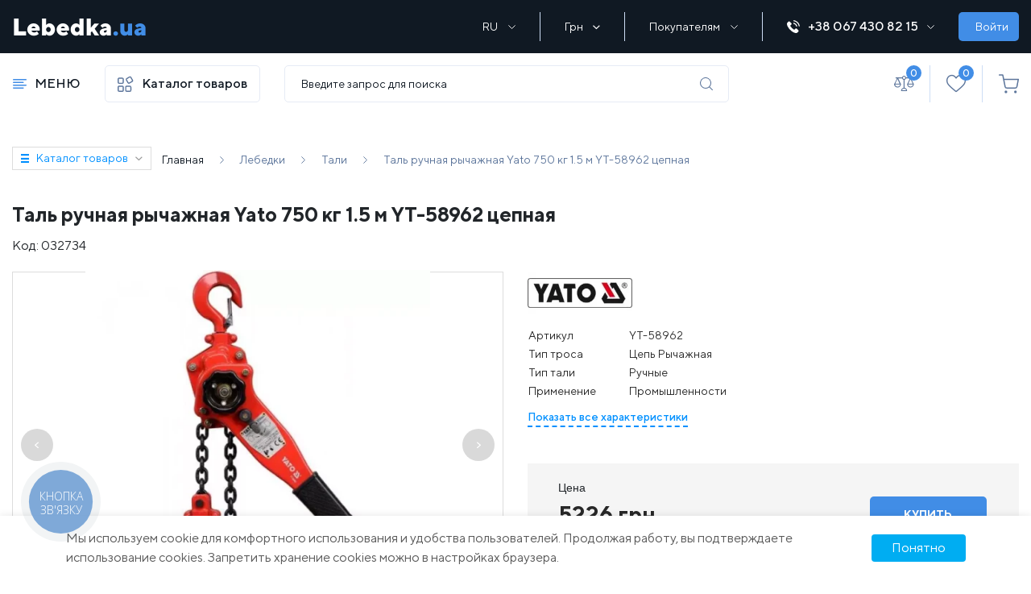

--- FILE ---
content_type: text/html; charset=UTF-8
request_url: https://lebedka.ua/ru/tal-ruchna-vazhilna-yato-750-kg-15-m-yt-58962-lantsyugova
body_size: 50759
content:
<!DOCTYPE html>
<html lang="ru">

<head itemscope itemtype="http://schema.org/WPHeader">
                <!-- Google Tag Manager -->
<script>(function(w,d,s,l,i){w[l]=w[l]||[];w[l].push({'gtm.start':
new Date().getTime(),event:'gtm.js'});var f=d.getElementsByTagName(s)[0],
j=d.createElement(s),dl=l!='dataLayer'?'&l='+l:'';j.async=true;j.src=
'https://www.googletagmanager.com/gtm.js?id='+i+dl;f.parentNode.insertBefore(j,f);
})(window,document,'script','dataLayer','GTM-5XVBR82');</script>
<!-- End Google Tag Manager -->
        
    <title itemprop="headline">
        Таль ручная рычажная Yato 750 кг 1.5 м YT-58962 цепная — купить рычажную таль с цепным приводом 750 кг
    </title>
    <meta charset="utf-8">
    <meta http-equiv="X-UA-Compatible" content="IE=edge">
    <meta name="viewport" content="width=device-width, initial-scale=1, maximum-scale=1, user-scalable=0">
    <meta name="csrf-token" content="0MKDlLkG0kbNCU2mO3e6sDr1i0e6l3XPosqnH3iK">
    <meta http-equiv="content-language" content="ru">
    <meta name="facebook-domain-verification" content="2ivaywj6eh0gghocabnbazy6ff07k0" />
    

    
    <link rel="preload"  href="https://lebedka.ua/themes/default/assets/css/shop.css?v5" as="style" onload="this.rel='stylesheet'"  onerror="this.rel='stylesheet'">
    <link rel="stylesheet" href="https://lebedka.ua/themes/default/assets/css/shop.css?v5">

    <link rel="preload" href="https://lebedka.ua/themes/default/assets/css/select2.min.css" as="style" onload="this.rel='stylesheet'">
    <link rel="stylesheet" href="https://lebedka.ua/themes/default/assets/css/select2.min.css">

            <link rel="shortcut icon" sizes="16x16" href="https://lebedka.ua/favicon.ico?1" type="image/x-icon" />
        <link rel="icon" sizes="16x16" href="https://lebedka.ua/favicon.ico?1" type="image/x-icon" />
    
    <link rel="alternate" hreflang="ru-UA" href="https://lebedka.ua/ru/tal-ruchna-vazhilna-yato-750-kg-15-m-yt-58962-lantsyugova" />
<link rel="alternate" hreflang="uk-UA" href="https://lebedka.ua/tal-ruchna-vazhilna-yato-750-kg-15-m-yt-58962-lantsyugova" />
<link rel="canonical" href="https://lebedka.ua/ru/tal-ruchna-vazhilna-yato-750-kg-15-m-yt-58962-lantsyugova">
<script type="application/ld+json">

[
    {
      "@context": "http://schema.org",
      "@type": "WebSite",
      "url": "https://lebedka.ua/ru",
      "potentialAction":
      {
          "@type": "SearchAction",
          "target": "https://lebedka.ua/ru/search?q={search_term_string}",
          "query-input": "required name=search_term_string"
      }
    },
    {
        "@context": "http://schema.org",
        "@type": "Organization",
        "url": "https://lebedka.ua/ru",
        "logo": "https://lebedka.ua/themes/default/assets/img/logo.png",
        "name": "Лебедка - купить лебедку тельфер таль в интернет магазине с доставкой в Киеве и Украине",
        "email": "office@vnedorognik.ua",
        "address":
        {
            "@type": "PostalAddress",
            "streetAddress": "ул. Юковка, 109б",
            "addressLocality": "г. Винница"
        },
        "contactPoint": [{
            "@type": "ContactPoint",
            "telephone": "+380674308215",
            "contactType": "customer service"
        },{
            "@type": "ContactPoint",
            "telephone": "0443554055",
            "contactType": "customer service"
       }],
        "sameAs" : [
            "https://www.facebook.com/lebedka.ua",
            "https://twitter.com/Lebedka_ua",
            "https://www.instagram.com/lebedka.ua/",
            "https://www.youtube.com/channel/UCerd2Q7Ef6Bxy-YGuOxDxjg"
        ]
    },
    {
        "@context": "http://schema.org",
        "@type": "Store",
        "name": "Лебедка - купить лебедку тельфер таль в интернет магазине с доставкой в Киеве и Украине",
        "image": "https://lebedka.ua/themes/default/assets/img/logo.png",
        "openingHoursSpecification": [
            {
                "@type": "OpeningHoursSpecification",
                "dayOfWeek": [
                    "Понедельник",
                    "Вторник",
                    "Среда",
                    "Четверг",
                    "Пятница"
                ],
                "opens": "09:00",
                "closes": "18:00"
            },
          {
            "@type": "OpeningHoursSpecification",
            "dayOfWeek": [
                "Суббота"
            ],
            "opens": "09:00",
            "closes": "16:00"
            },
            {
            "@type": "OpeningHoursSpecification",
            "dayOfWeek": [
                "Воскресенье"
            ],
            "opens": "Выходной",
            "closes": "Выходной"
            }
        ],
        "telephone": "+380674308215",
        "address": {
            "@type": "PostalAddress",
            "streetAddress": "ул. Юковка, 21000",
            "addressLocality": "Винница",
            "addressCountry": "Украина"
        }
    }
]

</script>
                <meta itemprop="description" name="description" content="Купить рычажную ручную таль с цепным приводом Yato 750 кг 1.5 мYT-58962 — в интернет магазине цепных талей тельферов и лебедок lebedka.ua. Доставка в Киеве и Украине с соответствием. Цена - качество."/>
        <meta name="keywords" content="таль, цепной привод, ручная таль, тали, ручные, цепная таль, nfkm, nfkb, yota, йота, 750 кг, YT-58962"/>
        <meta property="og:type" content="website" />


<meta property="og:title" content="Таль ручная рычажная Yato 750 кг 1.5 м YT-58962 цепная" />


<meta property="og:url" content="https://lebedka.ua/ru/tal-ruchna-vazhilna-yato-750-kg-15-m-yt-58962-lantsyugova" />


<meta property="og:description" content="Купить рычажную ручную таль с цепным приводом Yato 750 кг 1.5 мYT-58962 — в интернет магазине цепных талей тельферов и лебедок lebedka.ua. Доставка в Киеве и Украине с соответствием. Цена - качество." />

<meta property="article:author" content="https://www.facebook.com/lebedka.ua" />

<meta property="twitter:card" content="summary" />


<meta property="twitter:title" content="Таль ручная рычажная Yato 750 кг 1.5 м YT-58962 цепная" />


<meta property="twitter:description" content="Купить рычажную ручную таль с цепным приводом Yato 750 кг 1.5 мYT-58962 — в интернет магазине цепных талей тельферов и лебедок lebedka.ua. Доставка в Киеве и Украине с соответствием. Цена - качество." />


<meta property="og:image" content="https://lebedka.ua/cache/large/product/32734/qxiv3-tal-ruchnaya-ruchajnaya-yt-58962-700x700.webp" />


<meta property="twitter:image" content="https://lebedka.ua/cache/large/product/32734/qxiv3-tal-ruchnaya-ruchajnaya-yt-58962-700x700.webp" />

<meta property="og:publisher" content="https://www.facebook.com/lebedka.ua" />


<meta property="og:site_name" content="Интернет-магазин lebedka.ua" />

        <style>

    </style>
        <style>
        .request-special-call{
            margin-bottom: 25px;
        }
        .rsc-input{
            display: flex;
            flex-direction: column;
            margin-bottom: 10px;
        }
        .rsc-input input{
            height: 44px;
            border: 1px solid #ddd;
            padding: 0 15px;
            color: #616161;
            font-size: 13px;
            font-weight: 500;
            font-family: "TT Norms", sans-serif;
        }
        .rsc-input input:focus {
            outline: none;
            border-color: #0090ff;
        }
        .rsc-button{
            display: inline-flex;
            justify-content: center;
            width: 100%;
            text-transform: uppercase;
            min-height: 44px;
            padding-top: 14px;
            background-color: #2fb782;
        }
        .rsc-button:hover{
            background-color: #258e66;
        }
    </style>
<style>
    .videoContainer {
        position: relative;
        height: 0;
        padding-top: 56.25%;
        width: 80%;
        margin: 0 auto 30px;
    }
    .videoContainer iframe {
        position: absolute;
        top: 0;
        left: 0;
        border: 0;
        width: 100%;
        height: 100%;
    }
    .video-link {
        position: relative;
        top: 0;
        left: 0;
    }
    .video-link img.video-img{
        position: relative;
        top: 0;
        left: 0;
    }
    .video-link img.yt-img{
        position: absolute;
        width: 60px !important;
        height: 40px !important;
        top: 45%;
        left: 45%;
    }
    .review-images-wrap{
        margin-top: 15px;
    }
    .review-image, .review-images-wrap a.video-link.fancybox-gallery img{
        width: 70px;
        height: 70px;
        margin-right: 5px;
        border-radius: 3px;
        display: inline-block;
    }
    .review-images-wrap .video-link img.yt-img{
        border: none;
        top: -7px;
        left: 10px;
    }
    @media (max-width: 768px) {
        .videoContainer {
            width: 100%;
        }
    }
</style>
    <link rel="stylesheet" href="https://cdn.jsdelivr.net/gh/fancyapps/fancybox@3.5.7/dist/jquery.fancybox.min.css" />

    <style>

        .slider_item{
            width: 67px !important;
        }

        .slick-arrow-thumbs {
            background-color: rgba(0, 0, 0, 0.5);
            border: none;
            border-radius: 50%;
            padding: 10px;
            position: absolute;
            top: 50%;
            transform: translateY(-50%);
            z-index: 10;
            cursor: pointer;
        }

        .slick-prev-thumbs {
            left: -40px; /* Расположение слева от миниатюр */
        }

        .slick-next-thumbs {
            right: -40px; /* Расположение справа от миниатюр */
        }

        .product_slider {
            position: relative;
        }

        .slick-slide > div {
            position: relative;
        }



        .slick-arrow-product {
            position: absolute;
            top: 50%;
            transform: translateY(-50%);
            background: rgba(0, 0, 0, 0.15);
            color: #fff;
            border-radius: 50%;
            width: 40px;
            height: 40px;
            display: flex;
            align-items: center;
            justify-content: center;
            z-index: 10;
            cursor: pointer;
        }

        .slick-prev-product {
            left: 10px !important;
            border: none;
            outline: none;
        }

        .slick-next-product {
            right: 10px;
            border: none;
            outline: none;
        }

        .slick-arrow-product:hover {
            background: rgba(0, 0, 0, 0.3);
            outline: none;
            border: none;
        }

        .slick-arrow-product:focus {
            outline: none;
            border: none;
        }

        .slick-arrow-product img {
            width: 8px !important;
            height: 8px !important;
            line-height: 1;
            transform: rotate(0deg);
            transition: transform 0.3s ease;
        }

        .slick-prev-product .arrow-left {
            transform: rotate(90deg);
            height: unset !important;
        }

        .slick-next-product .arrow-right {
            transform: rotate(-90deg);
            height: unset !important;
        }

    </style>


        <script type="text/javascript">
            var WRA;
            var WRC1;
            var WRC2;
            var WRB2B;
            var WRIB;
            var WRTS;

            var CaptchaCallback = function() {
                WRA = grecaptcha.render('RecaptchaAuth', {'sitekey' : '6LcP-eEhAAAAAP72r_2WjN5beC0q4tHN8g7TimQt'});
                
                    
                if (document.getElementById('RecaptchaContact1')) {
                    WRC1 = grecaptcha.render('RecaptchaContact1', {'sitekey' : '6LcP-eEhAAAAAP72r_2WjN5beC0q4tHN8g7TimQt'});
                }
                if (document.getElementById('RecaptchaContact2')) {
                    WRC2 = grecaptcha.render('RecaptchaContact2', {'sitekey' : '6LcP-eEhAAAAAP72r_2WjN5beC0q4tHN8g7TimQt'});
                }
                if (document.getElementById('RecaptchaB2b')) {
                    WRB2B = grecaptcha.render('RecaptchaB2b', {'sitekey': '6LcP-eEhAAAAAP72r_2WjN5beC0q4tHN8g7TimQt'});
                }
                if (document.getElementById('RecaptchaFeedback')) {
                    WRIB = grecaptcha.render('RecaptchaFeedback', {'sitekey' : '6LcP-eEhAAAAAP72r_2WjN5beC0q4tHN8g7TimQt'});
                }
                if (document.getElementById('RecaptchaTuningServ')) {
                    WRTS = grecaptcha.render('RecaptchaTuningServ', {'sitekey' : '6LcP-eEhAAAAAP72r_2WjN5beC0q4tHN8g7TimQt'});
                }

            };
        </script>

    

            <!-- -->
    
    

        
    <link rel="stylesheet" href="https://lebedka.ua/final.css">
    <script src="https://cdn.jsdelivr.net/npm/sweetalert2@11"></script>

</head>

<body>


    


            <!-- Google Tag Manager (noscript) -->
<noscript><iframe src="https://www.googletagmanager.com/ns.html?id=GTM-5XVBR82"
height="0" width="0" style="display:none;visibility:hidden"></iframe></noscript>
<!-- End Google Tag Manager (noscript) -->
    
    

    <div id="app">
            

            <header class="page_header">

                
    <div class="top_header">
        <div class="container">
            <div class="top_header_wrapper d-flex align-items-center">
                <div class="main-menu-btn">
                    <i class="icon-menu"></i>
                </div>
                <div class="page_header_logo">
                                            <a href="https://lebedka.ua/ru" class="page_logo">
                            <img src="https://lebedka.ua/themes/default/assets/img/logo.png" alt="logo">
                                                    </a>
                                    </div>
                <div class="d-flex align-items-center tablet-hidden">
                    <div class="box header_selects">
											                        <div class="select_container">
                            <div class="active_item">
                                <span>RU</span>
                                <i class="icon-arrow-down"></i>
                            </div>
                                                            <ul class="all_items">
                                                                                                                                                                                                        <li>
																						                                            <a href="https://lebedka.ua/setlocale/ua">
                                                UA
                                            </a>
                                        </li>
                                                                    </ul>
                                                    </div>

                        <div class="select_container">
                                                        <div class="active_item">
                                <span>Грн</span>
                                <i class="icon-ar_down_white"></i>
                            </div>
                            <ul class="all_items">
                                                                                                                                                                                            <li>
                                            <a href="https://lebedka.ua/change-currency/usd">
                                                USD
                                            </a>
                                        </li>
                                                                                                                    <li>
                                            <a href="https://lebedka.ua/change-currency/eur">
                                                Euro
                                            </a>
                                        </li>
                                                                                                </ul>
                        </div>

                        <div class="select_container">
                            <div class="active_item">
                                <span>Покупателям</span>
                                <i class="icon-arrow-down"></i>
                            </div>
                            <ul class="buyers-menu all_items">
                                <li class="buyers-menu-item">
                                    <a href="https://lebedka.ua/ru/b2b" class="buyers-menu-link">
                                        B2B
                                    </a>
                                </li>
                                <li class="buyers-menu-item">
                                    <a href="https://lebedka.ua/ru/sales" class="buyers-menu-link">
                                        АКЦИИ
                                    </a>
                                </li>
                                <li class="buyers-menu-item">
                                    <a href="https://lebedka.ua/ru/brands" class="buyers-menu-link">
                                        Производители
                                    </a>
                                </li>
                                                                                                                                            <li>
                                            <a href="https://lebedka.ua/ru/info/vozmozhnost-vozvrata-tovara">
                                                Обмен и возврат
                                            </a>
                                        </li>
                                                                            <li>
                                            <a href="https://lebedka.ua/ru/info/garantia">
                                                Гарантия
                                            </a>
                                        </li>
                                                                            <li>
                                            <a href="https://lebedka.ua/ru/info/dostavka">
                                                Доставка
                                            </a>
                                        </li>
                                                                            <li>
                                            <a href="https://lebedka.ua/ru/info/oplata">
                                                Оплата
                                            </a>
                                        </li>
                                                                            <li>
                                            <a href="https://lebedka.ua/ru/info/servis">
                                                Сервис и ремонт
                                            </a>
                                        </li>
                                                                            <li>
                                            <a href="https://lebedka.ua/ru/info/sertification">
                                                Сертификаты
                                            </a>
                                        </li>
                                                                            <li>
                                            <a href="https://lebedka.ua/ru/info/faq">
                                                Частые вопросы
                                            </a>
                                        </li>
                                                                            <li>
                                            <a href="https://lebedka.ua/ru/info/rabotaem-po-sisteme-drop-shipping">
                                                Работаем по системе Drop Shipping
                                            </a>
                                        </li>
                                                                            <li>
                                            <a href="https://lebedka.ua/ru/info/formiruem-individualnoe-cenoobrazovanie">
                                                Формируем индивидуальное ценообразование
                                            </a>
                                        </li>
                                                                                                    <li class="buyers-menu-item">
                                    <a href="https://lebedka.ua/ru/shop/reviews" class="buyers-menu-link">
                                        Отзывы
                                    </a>
                                </li>
                            </ul>
                            <!--
                                                                  <div class="active_item">
                                      <span>Грн</span>
                                      <i class="icon-arrow-down"></i>
                                  </div>
                                  <ul class="all_items">
                                                                                                                                                                                                                          <li>
                                                  <a href="https://lebedka.ua/change-currency/usd">
                                                      USD
                                                  </a>
                                              </li>
                                                                                                                                      <li>
                                                  <a href="https://lebedka.ua/change-currency/eur">
                                                      Euro
                                                  </a>
                                              </li>
                                                                                                                  </ul>
                              -->
                        </div>
                    </div>
                    <div class="our_phones">
                        <div class="phone_container">
                            <a href="tel:+380674308215" class="first-phone" data-phone="tel:+380674308215">
                                <i class="icon-phone-ring"></i>+38 067 430 82 15<i class="icon-arrow-down"></i>
                            </a>
                            <div class="contacts-popup">
                                <div class="phones">
                                    <div class="phones-label label">Телефоны:</div>
                                    <ul class="phones-items">
                                        <li class="phones-item">
                                            <a href="tel:380674308215" class="phones-link link">(067) 430 82-15</a>
                                        </li>



                                    </ul>
                                </div>
                                <button type="button" class="popup-button" id="call_me_back_btn">Перезвоните мне</button>
                                <div class="emails">
                                    <div class="emails-label label">E-mail:</div>
                                    <ul class="emails-items">
                                        <li class="emails-item">
                                            <a href="/cdn-cgi/l/email-protection#e08f8686898385a08c858285848b81ce9581" class="emails-link link"><span class="__cf_email__" data-cfemail="0a656c6c63696f4a666f686f6e616b247f6b">[email&#160;protected]</span></a>
                                        </li>
                                    </ul>
                                </div>

















                            </div>
                        </div>
                    </div>
                                            <button class="button auth_btn">Войти</button>
                                    </div>
                <div class="top-search-btn">
                    <i class="svg-search"></i>
                </div>
                <div class="phone-popup-btn">
                    <i class="svg-phone-ring"></i>
                </div>
                <div class="mobile-contacts-popup">
                    <div class="content">
                        <div class="title">Контакты</div>
                        <div class="phones">
                            <div class="label">Телефоны:</div>
                            <ul class="list">
                                <li class="item">
                                    <a class="link" href="tel:380674308215">(067) 430 82-15</a>
                                </li>



                            </ul>
                        </div>
                        <div class="button call-me-back" id="call_me_back_mobile_btn">Перезвоните мне</div>
                        <div class="emails">
                            <div class="label">E-mail:</div>
                            <ul class="list">
                                <li class="item">
                                    <a href="/cdn-cgi/l/email-protection#422d24242b2127022e2720272629236c3723" class="link"><span class="__cf_email__" data-cfemail="c6a9a0a0afa5a386aaa3a4a3a2ada7e8b3a7">[email&#160;protected]</span></a>
                                </li>
                            </ul>
                        </div>

















                        <button class="close-button"></button>
                    </div>
                </div>
            </div>
        </div>
    </div>
    <div class="nav_header">
        <div class="container">
            <div class="row">
                <div class="nav_header_left">
                    <div class="header_nav_container main-menu-btn">
                        <span class="icon-menu"></span>
                        <span class="hnc-menu-title">МЕНЮ</span>
                    </div>
                    <div class="category-menu-btn">
                        <i class="svg-catalog"></i>
                        Каталог товаров
                    </div>
                </div>
                <div class="nav_header_center">
                    <div class="search_form-wrapper">
                        <form role="search" action="https://lebedka.ua/ru/search" method="GET"
                              style="display: inherit;" name="mainSearch">
                            <search-list></search-list>
                        </form>
                    </div>
                </div>
                <div class="nav_header_right">
                    <div class="user-actions">
                        <div class="actions_wrapper">
                            <div class="user-actions-item">
                                <a href="https://lebedka.ua/ru/comparison">
                                    <i class="icon-libra"></i>

                                    <div class="action_number">
                                        <span>0</span>
                                    </div>
                                </a>
                            </div>
                            <div class="user-actions-item">
                                <a href="https://lebedka.ua/ru/customer/wishlist">
                                    <i class="icon-heart"></i>

                                    <div class="action_number">
                                        <span>0</span>
                                    </div>
                                </a>
                            </div>
                            <div class="user-actions-item">
                                <a href="https://lebedka.ua/ru/checkout/cart" class="basket">
                                    <i class="svg-basket"></i>

																	
                                                                    </a>
                            </div>
















                        </div>
                    </div>
                </div>
            </div>
        </div>
    </div>
    
    
    
    
    
    
    
    
    
    
    
    
    
    

    <div class="mobile_navigation">
        <!--        <div class="mobile-header-infoblock mobile">
            <div class="our_phones_mobile">
                <div class="phone_container">
                    <a href="tel:+380674308722" class="first-phone" data-phone="tel:+380674308722">
                        <span class="icon-phone"></span>+38 067 430 87 22
                    </a>
                    <div class="hidden_phones">
                        <a href="tel:+380674308722">
                            <span class="icon-phone"></span>+38 067 430 87 22
                        </a>
                        <a href="tel:+380952888700">
                            <span class="icon-phone"></span>+38 095 288 87 00
                        </a>
                        <a href="tel:+380445999059">
                            <span class="icon-phone"></span>+38 044 599 90 59
                        </a>
                    </div>
                </div>
                <button class="button"
                        id="call_me_back_mobile_btn">Перезвоните мне</button>
            </div>
        </div>-->

    </div>


    <div class="popup_bg"></div>
            <div class="popup_wrapper addcar">
    <span>В гараже пока нет автомобилей</span>
    <a class="button">Добавить авто</a>
</div>    
    <div class="popup_wrapper newcar bubbles">
    <div class="container">
        <div class="row">
            <div class="col-12">
                <div class="page_filter">
                    <form method="post" action="https://lebedka.ua/ru/garage/add-car" name="add_auto" id="add_auto">
                        <input type="hidden" name="_token" value="0MKDlLkG0kbNCU2mO3e6sDr1i0e6l3XPosqnH3iK" autocomplete="off">
                    <div class="box filter_selects">
                                                <div class="add-car-popup-row">
                            <input type="text" name="add_vin" id="add_vin" class="add-vin-input" placeholder="VIN CODE" maxlength="17">
                        </div>
                            <div style="text-align: center; margin: -8px auto 5px;">или</div>
                                                                        <div class="add-car-popup-row" id="add_year_block">
                            <select name="add_year" id="add_year" class="ignore">
                                <option value="0">Год выпуска</option>
                                                                    <option value="2026">2026</option>
                                                                    <option value="2025">2025</option>
                                                                    <option value="2024">2024</option>
                                                                    <option value="2023">2023</option>
                                                                    <option value="2022">2022</option>
                                                                    <option value="2021">2021</option>
                                                                    <option value="2020">2020</option>
                                                                    <option value="2019">2019</option>
                                                                    <option value="2018">2018</option>
                                                                    <option value="2017">2017</option>
                                                                    <option value="2016">2016</option>
                                                                    <option value="2015">2015</option>
                                                                    <option value="2014">2014</option>
                                                                    <option value="2013">2013</option>
                                                                    <option value="2012">2012</option>
                                                                    <option value="2011">2011</option>
                                                                    <option value="2010">2010</option>
                                                                    <option value="2009">2009</option>
                                                                    <option value="2008">2008</option>
                                                                    <option value="2007">2007</option>
                                                                    <option value="2006">2006</option>
                                                                    <option value="2005">2005</option>
                                                                    <option value="2004">2004</option>
                                                                    <option value="2003">2003</option>
                                                                    <option value="2002">2002</option>
                                                                    <option value="2001">2001</option>
                                                                    <option value="2000">2000</option>
                                                                    <option value="1999">1999</option>
                                                                    <option value="1998">1998</option>
                                                                    <option value="1997">1997</option>
                                                                    <option value="1996">1996</option>
                                                                    <option value="1995">1995</option>
                                                                    <option value="1994">1994</option>
                                                                    <option value="1993">1993</option>
                                                                    <option value="1992">1992</option>
                                                                    <option value="1991">1991</option>
                                                                    <option value="1990">1990</option>
                                                                    <option value="1989">1989</option>
                                                                    <option value="1988">1988</option>
                                                                    <option value="1987">1987</option>
                                                                    <option value="1986">1986</option>
                                                                    <option value="1985">1985</option>
                                                                    <option value="1984">1984</option>
                                                                    <option value="1983">1983</option>
                                                                    <option value="1982">1982</option>
                                                                    <option value="1981">1981</option>
                                                                    <option value="1980">1980</option>
                                                                    <option value="1979">1979</option>
                                                                    <option value="1978">1978</option>
                                                                    <option value="1977">1977</option>
                                                                    <option value="1976">1976</option>
                                                                    <option value="1975">1975</option>
                                                                    <option value="1974">1974</option>
                                                                    <option value="1973">1973</option>
                                                                    <option value="1972">1972</option>
                                                                    <option value="1971">1971</option>
                                                                    <option value="1970">1970</option>
                                ;
                            </select>
                        </div>
                        <div class="add-car-popup-row" id="add_brand_block">
                            <select name="add_brand" id="add_brand" class="ignore js-data-example-ajax" disabled="disabled">
                                <option value="0">Марка авто</option>
                            </select>
                        </div>
                    </div>

                    <div class="box filter_selects">
                        <div class="add-car-popup-row" id="add_model_block">
                            <select name="add_model" id="add_model" class="ignore js-data-example-ajax" disabled="disabled">
                                <option value="0">Модель авто</option>
                            </select>
                        </div>
                        <span class="toggle-acpr">Дополнительные характеристики <span class="toggle-acpr-triangle"></span></span>
                        <div class="add-car-popup-row acpr-hidden" id="add_body_type_block">
                            <select name="add_body_type" id="add_body_type" class="ignore js-data-example-ajax" disabled="disabled">
                                <option value="0">Тип кузова</option>
                            </select>
                        </div>
                        <div class="add-car-popup-row acpr-hidden" id="add_gear_block">
                            <select name="add_gear" id="add_gear" class="ignore js-data-example-ajax" disabled="disabled">
                                <option value="0">Тип КПП</option>
                            </select>
                        </div>
                    </div>

                    <div class="box filter_selects">
                        <div class="add-car-popup-row acpr-hidden" id="add_drive_type_block">
                            <select name="add_drive_type" id="add_drive_type" class="ignore js-data-example-ajax" disabled="disabled">
                                <option value="0">Привод</option>
                            </select>
                        </div>
                        <div class="add-car-popup-row acpr-hidden" id="add_fuel_type_block">
                            <select name="add_fuel_type" id="add_fuel_type" class="ignore js-data-example-ajax" disabled="disabled">
                                <option value="0">Тип топлива</option>
                            </select>
                        </div>
                        <div class="add-car-popup-row acpr-hidden" id="add_capacity_block">
                            <select name="add_capacity" id="add_capacity" class="ignore js-data-example-ajax" disabled="disabled">
                                <option value="0">Объем двигателя</option>
                            </select>
                        </div>
                    </div>

                        <button class="button" id="add_auto_btn">Добавить</button>
                    </form>
                </div>
            </div>
        </div>
    </div>
</div>


    <div class="popup_wrapper auth_form">
    <div class="close_popup" onclick="clearRegisterErrors();" style="background-color: #fff; padding: 5px;">Закрыть <span class="icon-close_popup"></span></div>
    <div class="tabs auth_tabs" style="width: 100%;">
        <ul class="tabs__caption">
            <li id="auth_form_signup_caption" class="">Регистрация</li>
            <li id="auth_form_login_caption" class="active">Войти</li>
        </ul>

        <div class="alert alert-danger print-error-msg" style="display:none; margin: 0 60px 25px; padding: 10px; font-size: 14px;">
            <ul style="margin-bottom: 0; width: auto;"></ul>
        </div>

        <div class="tabs__content" id="auth_form_signup">

            <form class="auth_form register_form" method="post" name="signup_form" action="https://lebedka.ua/ru/customer/register" @submit.prevent="onSubmit">
                <input type="hidden" name="_token" value="0MKDlLkG0kbNCU2mO3e6sDr1i0e6l3XPosqnH3iK" autocomplete="off">                <div class="form_field">
                    <input type="first_name" name="first_name" maxlength="25" placeholder="Имя" required >
                </div>
                <div class="form_field">
                    <input type="last_name" name="last_name" maxlength="25" placeholder="Фамилия" required >
                </div>
                <div class="form_field">
                    <input type="email" name="email" maxlength="30" placeholder="Email" required >
                </div>
                <div class="form_field">
                    <input type="password" name="password" maxlength="25" required placeholder="Пароль" >
                </div>
                <div class="form_field">
                    <input type="password" name="password_confirmation" maxlength="25" required placeholder="Подтвердить пароль" >
                </div>
                <div class="form_field recaptcha-block">
                    
                    <div id="RecaptchaAuth"></div>
                </div>
                <button style="margin-bottom: 25px;" type="submit" class="button" onclick="checkRegisterForm();return false;">Зарегистрироваться</button>
            </form>
                    </div>
        <div class="tabs__content active" id="auth_form_login">
            <form class="auth_form login_form" method="post" name="login_form" action="https://lebedka.ua/ru/customer/login">
                <input type="hidden" name="_token" value="0MKDlLkG0kbNCU2mO3e6sDr1i0e6l3XPosqnH3iK" autocomplete="off">                <div class="form_field">
                    <input type="email" name="email" maxlength="30" required placeholder="Email" >
                </div>
                <div class="form_field">
                    <input type="password" name="password" maxlength="25" required placeholder="Пароль" >
                </div>
                <button type="submit" class="button" onclick="checkAuthForm();return false;">Войти</button>
                <br>
                <a href="https://lebedka.ua/ru/customer/forgot-password" class="forgot_password">Забыли пароль?</a>
            </form>
            <div class="social_register">
                <span>или авторизуйтесь с помощью</span>
                <div class="button_wrapper">

                    <a href="https://lebedka.ua/ru/socialite/redirect/google" class="soc_btn g_plus"><span class="icon-google-plus-symbol"></span>Google</a>
                </div>
            </div>
        </div>
    </div>

</div>


    <div class="left-panel">

    <div class="pannel_wrapper">
        <div class="close_panel"></div>

        <div class="panel_overflow">
            <div class="main_panel">
                <div class="top_panel">
                    <div class="panel_logo">
                                                    <a href="https://lebedka.ua/ru">Lebedka.ua</a>
                                            </div>
                                        <div class="language-switcher">
                                                    <ul class="languages">
                                                                    <li class="languages-item">
                                                                                <a class="language-link is-active" href="https://lebedka.ua/setlocale/ru">
                                            RU
                                        </a>
                                    </li>
                                                                    <li class="languages-item">
                                                                                <a class="language-link" href="https://lebedka.ua/setlocale/ua">
                                            UA
                                        </a>
                                    </li>
                                                            </ul>
                                            </div>
                </div>
                <div class="auth_panel">
                                            <button class="auth_btn">Войти</button>
                        <button class="registration_btn">Регистрация</button>
                                    </div>
                <div class="menu_panel">
                    <ul class="panel-menu">
                        <li class="panel-menu-item type-catalog">
                            <button class="panel-menu-btn catalog-menu-btn"><i class="icon-menu"></i>Каталог товаров</button>
                        </li>



                        <li class="panel-menu-item type-favorites">
                            <a class="panel-menu-link" href="https://lebedka.ua/ru/customer/wishlist">
                                <i class="icon-heart"></i>
                                Избранное
                                <div class="action_number">
                                    <span>0</span>
                                </div>
                            </a>
                        </li>
                        <li class="panel-menu-item type-compare">
                            <a class="panel-menu-link" href="https://lebedka.ua/ru/comparison">
                                <i class="icon-libra"></i>
                                Сравнение
                                <div class="action_number">
                                    <span>0</span>
                                </div>
                            </a>
                        </li>
                        <li class="panel-menu-item type-cart">
                            <a href="https://lebedka.ua/ru/checkout/cart" class="panel-menu-link">
                                <i class="svg-basket svg-basket-dark"></i>
                                корзина
                                                                                                    <div class="action_number">
                                        <span>0</span>
                                    </div>
                                                            </a>
                        </li>
                        <li class="panel-menu-item type-phone">
                            <a href="tel:380674308215" class="panel-menu-link phone">
                                <i class="svg-phone-ring-blue"></i>(067) 430 82-15
                            </a>
                        </li>





                        <li class="panel-menu-item type-buyers">
                            <ul>
                                <li>
                                    <a href="https://lebedka.ua/ru/contacts">
                                        КОНТАКТЫ
                                    </a>
                                </li>
                                <li>
                                    <a href="https://lebedka.ua/ru/calendar">
                                        КАЛЕНДАРЬ СОБЫТИЙ
                                    </a>
                                </li>
                                <li>
                                    <a href="https://lebedka.ua/ru/sales">
                                        АКЦИИ
                                    </a>
                                </li>
                            </ul>
                        </li>
                        <li class="panel-menu-item type-catalog">
                            <a href="https://lebedka.ua/ru/b2b" class="panel-menu-btn b2b-menu-btn">
                                <i class="icon-menu icon-b2b"></i>
                                B2B
                            </a>
                        </li>
                        <li class="panel-menu-item type-catalog">
                            <a href="https://lebedka.ua/ru/blog" class="panel-menu-btn blog-menu-btn">
                                <i class="icon-menu icon-blog"></i>
                                БЛОГ
                            </a>
                        </li>
                        <li class="panel-menu-item type-catalog">
                            <button class="panel-menu-btn company-menu-btn">
                                <i class="icon-menu icon-company"></i>
                                Компания
                            </button>
                        </li>
                        <li class="panel-menu-item type-catalog">
                            <button class="panel-menu-btn info-menu-btn">
                                <i class="icon-menu icon-info"></i>
                                Информация
                            </button>
                        </li>
                        <li class="panel-menu-item type-catalog">
                            <button class="panel-menu-btn buyers-menu-btn">
                                <i class="icon-menu icon-buyers"></i>
                                Покупателям
                            </button>
                        </li>
                        <li class="panel-menu-item type-socials" style="margin-bottom: 40px;">
                            <div class="social-list">
                                <div class="social-list-item">
                                    <a href="https://www.youtube.com/channel/UCerd2Q7Ef6Bxy-YGuOxDxjg" class="social-list-link">
                                        <img
                                            src="https://lebedka.ua/themes/default/assets/img/svg/panel-youtube.svg"
                                            width="33" height="25" alt="Youtube logo"
                                        />
                                        Youtube
                                    </a>
                                </div>
                                <div class="social-list-item">
                                    <a href="https://www.instagram.com/lebedka.ua/" class="social-list-link">
                                        <img
                                                src="https://lebedka.ua/themes/default/assets/img/svg/panel-instagram.svg"
                                                width="25" height="25" alt="Instagram logo"
                                        />
                                        Instagram
                                    </a>
                                </div>
                                <div class="social-list-item">
                                    <a href="https://www.facebook.com/lebedka.ua/" class="social-list-link">
                                        <img
                                                src="https://lebedka.ua/themes/default/assets/img/svg/panel-facebook.svg"
                                                width="25" height="25" alt="Facebook logo"
                                        />
                                        Facebook
                                    </a>
                                </div>
                            </div>
                        </li>
                    </ul>
                </div>
            </div>
            <div class="menu-popup catalog-popup">
                <div class="menu-title">Каталог</div>
                <div class="menu">

        
            
            
            <div class="menu-item">
                <a href="https://lebedka.ua/ru/lebedki" class="menu-link">
                    <img
                        src="https://lebedka.ua/themes/default/assets/img/categories/category-icon-1.svg"
                        width="24" height="24"
                        alt="Лебедки" class="category-icon"/>
                    <span class="category-name">Лебедки</span>
                    <i class="icon-arrow-right"></i>
                </a>

                
                
                    <div class="sub-menu">
                        <div class="menu-title">Лебедки</div>
                        <div class="menu">

                            
                                
                                <div class="menu-item">
                                    <a href="https://lebedka.ua/ru/lebedki-elektrycheskye" class="menu-link">
                                        <span class="category-name">Электрические лебедки</span>
                                    </a>
                                </div>

                            
                                
                                <div class="menu-item">
                                    <a href="https://lebedka.ua/ru/avtomobilnye-lebedki" class="menu-link">
                                        <span class="category-name">Автомобильные лебедки</span>
                                    </a>
                                </div>

                            
                                
                                <div class="menu-item">
                                    <a href="https://lebedka.ua/ru/lebedki-na-evakuator" class="menu-link">
                                        <span class="category-name">Лебедки на эвакуатор</span>
                                    </a>
                                </div>

                            
                                
                                <div class="menu-item">
                                    <a href="https://lebedka.ua/ru/lebedky-na-kvadrocykl" class="menu-link">
                                        <span class="category-name">Лебедки на квадроцикл</span>
                                    </a>
                                </div>

                            
                                
                                <div class="menu-item">
                                    <a href="https://lebedka.ua/ru/ruchnye-lebedki" class="menu-link">
                                        <span class="category-name">Ручные лебедки</span>
                                    </a>
                                </div>

                            
                                
                                <div class="menu-item">
                                    <a href="https://lebedka.ua/ru/telfery-elektrycheskye" class="menu-link">
                                        <span class="category-name">Тельферы электрические</span>
                                    </a>
                                </div>

                            
                                
                                <div class="menu-item">
                                    <a href="https://lebedka.ua/ru/gidravlicheskye-lebedky" class="menu-link">
                                        <span class="category-name">Гидравлические лебедки</span>
                                    </a>
                                </div>

                            
                                
                                <div class="menu-item">
                                    <a href="https://lebedka.ua/ru/perenosnye-lebedki" class="menu-link">
                                        <span class="category-name">Переносные лебедки</span>
                                    </a>
                                </div>

                            
                                
                                <div class="menu-item">
                                    <a href="https://lebedka.ua/ru/manevrovye-lebedki" class="menu-link">
                                        <span class="category-name">Маневровые лебедки</span>
                                    </a>
                                </div>

                            
                                
                                <div class="menu-item">
                                    <a href="https://lebedka.ua/ru/tali" class="menu-link">
                                        <span class="category-name">Тали</span>
                                    </a>
                                </div>

                            
                                
                                <div class="menu-item">
                                    <a href="https://lebedka.ua/ru/montazhnye-lebedki" class="menu-link">
                                        <span class="category-name">Монтажные лебедки</span>
                                    </a>
                                </div>

                            
                                
                                <div class="menu-item">
                                    <a href="https://lebedka.ua/ru/trelevochnye-lebedki" class="menu-link">
                                        <span class="category-name">Трелевочные лебедки</span>
                                    </a>
                                </div>

                            
                                
                                <div class="menu-item">
                                    <a href="https://lebedka.ua/ru/yakornye-lebedki" class="menu-link">
                                        <span class="category-name">Якорные лебедки</span>
                                    </a>
                                </div>

                            
                                
                                <div class="menu-item">
                                    <a href="https://lebedka.ua/ru/zapchasti-lebedki" class="menu-link">
                                        <span class="category-name">Запчасти</span>
                                    </a>
                                </div>

                            
                                
                                <div class="menu-item">
                                    <a href="https://lebedka.ua/ru/benzinovye-lebedki" class="menu-link">
                                        <span class="category-name">Бензиновые лебедки</span>
                                    </a>
                                </div>

                            
                                
                                <div class="menu-item">
                                    <a href="https://lebedka.ua/ru/lebedka-na-traktor" class="menu-link">
                                        <span class="category-name">Лебедка на трактор</span>
                                    </a>
                                </div>

                            
                        </div>
                    </div>

                
            </div>

        
            
            
            <div class="menu-item">
                <a href="https://lebedka.ua/ru/elektrooborudovanie" class="menu-link">
                    <img
                        src="https://lebedka.ua/themes/default/assets/img/categories/category-icon-8.svg"
                        width="24" height="24"
                        alt="Электро оборудование" class="category-icon"/>
                    <span class="category-name">Электро оборудование</span>
                    <i class="icon-arrow-right"></i>
                </a>

                
                
                    <div class="sub-menu">
                        <div class="menu-title">Электро оборудование</div>
                        <div class="menu">

                            
                                
                                <div class="menu-item">
                                    <a href="https://lebedka.ua/ru/generatory" class="menu-link">
                                        <span class="category-name">Генераторы</span>
                                    </a>
                                </div>

                            
                                
                                <div class="menu-item">
                                    <a href="https://lebedka.ua/ru/zaryadnye-stancii" class="menu-link">
                                        <span class="category-name">Зарядные станции</span>
                                    </a>
                                </div>

                            
                                
                                <div class="menu-item">
                                    <a href="https://lebedka.ua/ru/zarjadnye-i-pusko-zarjadnye-ustroystva" class="menu-link">
                                        <span class="category-name">Зарядные и пуско-зарядные устройства</span>
                                    </a>
                                </div>

                            
                                
                                <div class="menu-item">
                                    <a href="https://lebedka.ua/ru/fonari" class="menu-link">
                                        <span class="category-name">Фонари</span>
                                    </a>
                                </div>

                            
                                
                                <div class="menu-item">
                                    <a href="https://lebedka.ua/ru/stabilizatory-napryazheniya" class="menu-link">
                                        <span class="category-name">Стабилизаторы напряжения</span>
                                    </a>
                                </div>

                            
                                
                                <div class="menu-item">
                                    <a href="https://lebedka.ua/ru/kompressor" class="menu-link">
                                        <span class="category-name">Компрессоры</span>
                                    </a>
                                </div>

                            
                                
                                <div class="menu-item">
                                    <a href="https://lebedka.ua/ru/dvigateli" class="menu-link">
                                        <span class="category-name">Двигатели</span>
                                    </a>
                                </div>

                            
                                
                                <div class="menu-item">
                                    <a href="https://lebedka.ua/ru/tumblery" class="menu-link">
                                        <span class="category-name">Тумблеры</span>
                                    </a>
                                </div>

                            
                                
                                <div class="menu-item">
                                    <a href="https://lebedka.ua/ru/invertor-avtomobilnyy-preobrazovatel" class="menu-link">
                                        <span class="category-name">Инвертор автомобильный (преобразователь)</span>
                                    </a>
                                </div>

                            
                        </div>
                    </div>

                
            </div>

        
            
            
            <div class="menu-item">
                <a href="https://lebedka.ua/ru/domkraty" class="menu-link">
                    <img
                        src="https://lebedka.ua/themes/default/assets/img/categories/category-icon-2.svg"
                        width="24" height="24"
                        alt="Домкраты" class="category-icon"/>
                    <span class="category-name">Домкраты</span>
                    <i class="icon-arrow-right"></i>
                </a>

                
                
                    <div class="sub-menu">
                        <div class="menu-title">Домкраты</div>
                        <div class="menu">

                            
                                
                                <div class="menu-item">
                                    <a href="https://lebedka.ua/ru/domkraty-gidravlicheskie" class="menu-link">
                                        <span class="category-name">Домкраты гидравлические</span>
                                    </a>
                                </div>

                            
                                
                                <div class="menu-item">
                                    <a href="https://lebedka.ua/ru/naduvnoj-domkrat" class="menu-link">
                                        <span class="category-name">Надувной домкрат</span>
                                    </a>
                                </div>

                            
                                
                                <div class="menu-item">
                                    <a href="https://lebedka.ua/ru/domkraty-podkatnye" class="menu-link">
                                        <span class="category-name">Домкраты подкатные</span>
                                    </a>
                                </div>

                            
                                
                                <div class="menu-item">
                                    <a href="https://lebedka.ua/ru/domkraty-butylochnye" class="menu-link">
                                        <span class="category-name">Домкраты бутылочные</span>
                                    </a>
                                </div>

                            
                                
                                <div class="menu-item">
                                    <a href="https://lebedka.ua/ru/reechnye-domkraty" class="menu-link">
                                        <span class="category-name">Реечные домкраты</span>
                                    </a>
                                </div>

                            
                                
                                <div class="menu-item">
                                    <a href="https://lebedka.ua/ru/domkraty-hi-jack" class="menu-link">
                                        <span class="category-name">Домкраты Hi-Jack</span>
                                    </a>
                                </div>

                            
                                
                                <div class="menu-item">
                                    <a href="https://lebedka.ua/ru/pnevmaticheskie-domkraty" class="menu-link">
                                        <span class="category-name">Пневматические домкраты</span>
                                    </a>
                                </div>

                            
                                
                                <div class="menu-item">
                                    <a href="https://lebedka.ua/ru/domkraty-vintovye" class="menu-link">
                                        <span class="category-name">Домкраты винтовые</span>
                                    </a>
                                </div>

                            
                                
                                <div class="menu-item">
                                    <a href="https://lebedka.ua/ru/domkraty-kontejnernye" class="menu-link">
                                        <span class="category-name">Домкраты контейнерные</span>
                                    </a>
                                </div>

                            
                                
                                <div class="menu-item">
                                    <a href="https://lebedka.ua/ru/mekhanichnyj-klin" class="menu-link">
                                        <span class="category-name">Механический клин</span>
                                    </a>
                                </div>

                            
                                
                                <div class="menu-item">
                                    <a href="https://lebedka.ua/ru/aksessuary-dlya-domkratov" class="menu-link">
                                        <span class="category-name">Аксессуары для домкратов</span>
                                    </a>
                                </div>

                            
                                
                                <div class="menu-item">
                                    <a href="https://lebedka.ua/ru/pressy" class="menu-link">
                                        <span class="category-name">Прессы</span>
                                    </a>
                                </div>

                            
                                
                                <div class="menu-item">
                                    <a href="https://lebedka.ua/ru/domkraty-elektricheskie" class="menu-link">
                                        <span class="category-name">Домкраты электрические</span>
                                    </a>
                                </div>

                            
                        </div>
                    </div>

                
            </div>

        
            
            
            <div class="menu-item">
                <a href="https://lebedka.ua/ru/prucepnoe" class="menu-link">
                    <img
                        src="https://lebedka.ua/themes/default/assets/img/categories/category-icon-3.svg"
                        width="24" height="24"
                        alt="Прицепное" class="category-icon"/>
                    <span class="category-name">Прицепное</span>
                    <i class="icon-arrow-right"></i>
                </a>

                
                
                    <div class="sub-menu">
                        <div class="menu-title">Прицепное</div>
                        <div class="menu">

                            
                                
                                <div class="menu-item">
                                    <a href="https://lebedka.ua/ru/prucepu" class="menu-link">
                                        <span class="category-name">Прицепы</span>
                                    </a>
                                </div>

                            
                                
                                <div class="menu-item">
                                    <a href="https://lebedka.ua/ru/osi-dlya-pricepov" class="menu-link">
                                        <span class="category-name">Оси для прицепов</span>
                                    </a>
                                </div>

                            
                                
                                <div class="menu-item">
                                    <a href="https://lebedka.ua/ru/tormoznaya-sistema-pricepa" class="menu-link">
                                        <span class="category-name">Тормозная система прицепа</span>
                                    </a>
                                </div>

                            
                                
                                <div class="menu-item">
                                    <a href="https://lebedka.ua/ru/dyshla-dlya-pricepa" class="menu-link">
                                        <span class="category-name">Дышла для прицепа</span>
                                    </a>
                                </div>

                            
                                
                                <div class="menu-item">
                                    <a href="https://lebedka.ua/ru/scepnoe-ustrojstvo-dlya-pricepov" class="menu-link">
                                        <span class="category-name">Зчіпний пристрій для причепів</span>
                                    </a>
                                </div>

                            
                                
                                <div class="menu-item">
                                    <a href="https://lebedka.ua/ru/bortovaya-furnitura" class="menu-link">
                                        <span class="category-name">Бортовая фурнитура</span>
                                    </a>
                                </div>

                            
                                
                                <div class="menu-item">
                                    <a href="https://lebedka.ua/ru/podkatnoe-koleso-dlya-pricepa" class="menu-link">
                                        <span class="category-name">Опорное колесо для прицепа</span>
                                    </a>
                                </div>

                            
                                
                                <div class="menu-item">
                                    <a href="https://lebedka.ua/ru/opornaya-stojka-dlya-pricepa" class="menu-link">
                                        <span class="category-name">Опорная стойка для прицепа</span>
                                    </a>
                                </div>

                            
                                
                                <div class="menu-item">
                                    <a href="https://lebedka.ua/ru/homut-dlya-opornogo-kolesa" class="menu-link">
                                        <span class="category-name">Хомут для опорного колеса</span>
                                    </a>
                                </div>

                            
                                
                                <div class="menu-item">
                                    <a href="https://lebedka.ua/ru/diski-kolesnye-dlya-pricepov" class="menu-link">
                                        <span class="category-name">Диски на прицеп</span>
                                    </a>
                                </div>

                            
                                
                                <div class="menu-item">
                                    <a href="https://lebedka.ua/ru/krylya-na-pricep" class="menu-link">
                                        <span class="category-name">Крылья на прицеп</span>
                                    </a>
                                </div>

                            
                                
                                <div class="menu-item">
                                    <a href="https://lebedka.ua/ru/protivootkatnye-upory" class="menu-link">
                                        <span class="category-name">Противооткатные упоры</span>
                                    </a>
                                </div>

                            
                                
                                <div class="menu-item">
                                    <a href="https://lebedka.ua/ru/ressory-na-pricep" class="menu-link">
                                        <span class="category-name">Рессоры на прицеп</span>
                                    </a>
                                </div>

                            
                                
                                <div class="menu-item">
                                    <a href="https://lebedka.ua/ru/stupicy-osi-dlya-pricepov" class="menu-link">
                                        <span class="category-name">Ступицы оси для прицепов</span>
                                    </a>
                                </div>

                            
                                
                                <div class="menu-item">
                                    <a href="https://lebedka.ua/ru/rychagi-podveski-dlya-pricepov" class="menu-link">
                                        <span class="category-name">Рычаги подвески для прицепов</span>
                                    </a>
                                </div>

                            
                                
                                <div class="menu-item">
                                    <a href="https://lebedka.ua/ru/elektronika-dlya-pricepov" class="menu-link">
                                        <span class="category-name">Электроника для прицепов</span>
                                    </a>
                                </div>

                            
                                
                                <div class="menu-item">
                                    <a href="https://lebedka.ua/ru/komplektuyushchie-dlya-lodochnogo-lafeta" class="menu-link">
                                        <span class="category-name">Комплектующие для лодочного лафета</span>
                                    </a>
                                </div>

                            
                                
                                <div class="menu-item">
                                    <a href="https://lebedka.ua/ru/aksessuary-dlya-pricepov" class="menu-link">
                                        <span class="category-name">Аксессуары для прицепов</span>
                                    </a>
                                </div>

                            
                                
                                <div class="menu-item">
                                    <a href="https://lebedka.ua/ru/bagazhnye-moduli" class="menu-link">
                                        <span class="category-name">Багажные модули</span>
                                    </a>
                                </div>

                            
                                
                                <div class="menu-item">
                                    <a href="https://lebedka.ua/ru/bryzgoviki" class="menu-link">
                                        <span class="category-name">Брызговики</span>
                                    </a>
                                </div>

                            
                                
                                <div class="menu-item">
                                    <a href="https://lebedka.ua/ru/zapornye-ustrojstva" class="menu-link">
                                        <span class="category-name">Запорные устройства</span>
                                    </a>
                                </div>

                            
                                
                                <div class="menu-item">
                                    <a href="https://lebedka.ua/ru/tentovaya-furnitura" class="menu-link">
                                        <span class="category-name">Тентовая фурнитура</span>
                                    </a>
                                </div>

                            
                                
                                <div class="menu-item">
                                    <a href="https://lebedka.ua/ru/alyuminievyj-profil-dlya-bortov" class="menu-link">
                                        <span class="category-name">Алюмінієвий профіль для бортів</span>
                                    </a>
                                </div>

                            
                                
                                <div class="menu-item">
                                    <a href="https://lebedka.ua/ru/fiksatory-dverej" class="menu-link">
                                        <span class="category-name">Фиксаторы дверей</span>
                                    </a>
                                </div>

                            
                                
                                <div class="menu-item">
                                    <a href="https://lebedka.ua/ru/bortovye-platformy" class="menu-link">
                                        <span class="category-name">Бортові платформи</span>
                                    </a>
                                </div>

                            
                                
                                <div class="menu-item">
                                    <a href="https://lebedka.ua/ru/sdvizhnye-kryshi" class="menu-link">
                                        <span class="category-name">Сдвижные крыши</span>
                                    </a>
                                </div>

                            
                                
                                <div class="menu-item">
                                    <a href="https://lebedka.ua/ru/korzina-dlya-zapasnyh-koles" class="menu-link">
                                        <span class="category-name">Корзина для запасных колес</span>
                                    </a>
                                </div>

                            
                                
                                <div class="menu-item">
                                    <a href="https://lebedka.ua/ru/oborudovanie-i-aksessuary-dlya-benzovozov" class="menu-link">
                                        <span class="category-name">Оборудование и аксессуары для бензовозов</span>
                                    </a>
                                </div>

                            
                                
                                <div class="menu-item">
                                    <a href="https://lebedka.ua/ru/lestnicy-dlya-gruzovikov" class="menu-link">
                                        <span class="category-name">Лестницы для грузовиков</span>
                                    </a>
                                </div>

                            
                                
                                <div class="menu-item">
                                    <a href="https://lebedka.ua/ru/otbojniki-rezinovye" class="menu-link">
                                        <span class="category-name">Отбойники резиновые</span>
                                    </a>
                                </div>

                            
                                
                                <div class="menu-item">
                                    <a href="https://lebedka.ua/ru/kontejnernaya-furnitura" class="menu-link">
                                        <span class="category-name">Контейнерная фурнитура</span>
                                    </a>
                                </div>

                            
                                
                                <div class="menu-item">
                                    <a href="https://lebedka.ua/ru/informacionnye-tablicy" class="menu-link">
                                        <span class="category-name">Информационные таблицы</span>
                                    </a>
                                </div>

                            
                                
                                <div class="menu-item">
                                    <a href="https://lebedka.ua/ru/fary-dlya-gruzovyh-avtomobilej" class="menu-link">
                                        <span class="category-name">Фары для грузовых автомобилей</span>
                                    </a>
                                </div>

                            
                                
                                <div class="menu-item">
                                    <a href="https://lebedka.ua/ru/svetootrazhayushaya-lenta" class="menu-link">
                                        <span class="category-name">Светоотражающая лента</span>
                                    </a>
                                </div>

                            
                                
                                <div class="menu-item">
                                    <a href="https://lebedka.ua/ru/aksessuary-pozharnoj-bezopasnosti" class="menu-link">
                                        <span class="category-name">Аксессуары пожарной безопасности</span>
                                    </a>
                                </div>

                            
                                
                                <div class="menu-item">
                                    <a href="https://lebedka.ua/ru/yashiki-dlya-pallet" class="menu-link">
                                        <span class="category-name">Ящики для паллет</span>
                                    </a>
                                </div>

                            
                        </div>
                    </div>

                
            </div>

        
            
            
            <div class="menu-item">
                <a href="https://lebedka.ua/ru/kranovoe-oborudovanie" class="menu-link">
                    <img
                        src="https://lebedka.ua/themes/default/assets/img/categories/category-icon-7.svg"
                        width="24" height="24"
                        alt="Крановое оборудование" class="category-icon"/>
                    <span class="category-name">Крановое оборудование</span>
                    <i class="icon-arrow-right"></i>
                </a>

                
                
                    <div class="sub-menu">
                        <div class="menu-title">Крановое оборудование</div>
                        <div class="menu">

                            
                                
                                <div class="menu-item">
                                    <a href="https://lebedka.ua/ru/avtomobilnye-vesy" class="menu-link">
                                        <span class="category-name">Автомобильные весы</span>
                                    </a>
                                </div>

                            
                                
                                <div class="menu-item">
                                    <a href="https://lebedka.ua/ru/krany-mostovye" class="menu-link">
                                        <span class="category-name">Краны мостовые</span>
                                    </a>
                                </div>

                            
                                
                                <div class="menu-item">
                                    <a href="https://lebedka.ua/ru/kranovye-reduktory" class="menu-link">
                                        <span class="category-name">Крановые редукторы</span>
                                    </a>
                                </div>

                            
                                
                                <div class="menu-item">
                                    <a href="https://lebedka.ua/ru/kranovye-vesy" class="menu-link">
                                        <span class="category-name">Крановые весы</span>
                                    </a>
                                </div>

                            
                                
                                <div class="menu-item">
                                    <a href="https://lebedka.ua/ru/krany-pionery" class="menu-link">
                                        <span class="category-name">Краны пионеры</span>
                                    </a>
                                </div>

                            
                                
                                <div class="menu-item">
                                    <a href="https://lebedka.ua/ru/traversy" class="menu-link">
                                        <span class="category-name">Траверсы</span>
                                    </a>
                                </div>

                            
                                
                                <div class="menu-item">
                                    <a href="https://lebedka.ua/ru/krany-manipulyatory" class="menu-link">
                                        <span class="category-name">Краны-манипуляторы</span>
                                    </a>
                                </div>

                            
                                
                                <div class="menu-item">
                                    <a href="https://lebedka.ua/ru/podvesnye-mekhanizmy" class="menu-link">
                                        <span class="category-name">Подвесные механизмы</span>
                                    </a>
                                </div>

                            
                                
                                <div class="menu-item">
                                    <a href="https://lebedka.ua/ru/kolesa-kranovye" class="menu-link">
                                        <span class="category-name">Колеса крановые</span>
                                    </a>
                                </div>

                            
                                
                                <div class="menu-item">
                                    <a href="https://lebedka.ua/ru/zahvaty" class="menu-link">
                                        <span class="category-name">Захваты</span>
                                    </a>
                                </div>

                            
                        </div>
                    </div>

                
            </div>

        
            
            
            <div class="menu-item">
                <a href="https://lebedka.ua/ru/navesnoe-oborudovanie" class="menu-link">
                    <img
                        src="https://lebedka.ua/themes/default/assets/img/categories/category-icon-10.svg"
                        width="24" height="24"
                        alt="Навесное оборудование" class="category-icon"/>
                    <span class="category-name">Навесное оборудование</span>
                    <i class="icon-arrow-right"></i>
                </a>

                
                
                    <div class="sub-menu">
                        <div class="menu-title">Навесное оборудование</div>
                        <div class="menu">

                            
                                
                                <div class="menu-item">
                                    <a href="https://lebedka.ua/ru/seyalki" class="menu-link">
                                        <span class="category-name">Сеялки</span>
                                    </a>
                                </div>

                            
                                
                                <div class="menu-item">
                                    <a href="https://lebedka.ua/ru/razbrasyvateli-mineralnyh-udobrenij" class="menu-link">
                                        <span class="category-name">Разбрасыватели минеральных удобрений</span>
                                    </a>
                                </div>

                            
                                
                                <div class="menu-item">
                                    <a href="https://lebedka.ua/ru/razbrasyvateli-dorozhnoj-smesi" class="menu-link">
                                        <span class="category-name">Разбрасыватели дорожной смеси</span>
                                    </a>
                                </div>

                            
                                
                                <div class="menu-item">
                                    <a href="https://lebedka.ua/ru/korchevatel-pnej" class="menu-link">
                                        <span class="category-name">Корчеватель пней</span>
                                    </a>
                                </div>

                            
                                
                                <div class="menu-item">
                                    <a href="https://lebedka.ua/ru/otvaly" class="menu-link">
                                        <span class="category-name">Отвалы</span>
                                    </a>
                                </div>

                            
                                
                                <div class="menu-item">
                                    <a href="https://lebedka.ua/ru/aksessuary-i-krepleniya-k-seyalkam-i-razbrasyvatelyam" class="menu-link">
                                        <span class="category-name">Аксессуары и крепления Lehner</span>
                                    </a>
                                </div>

                            
                                
                                <div class="menu-item">
                                    <a href="https://lebedka.ua/ru/kovshi-dlya-teleskopicheskih-pogruzchikov" class="menu-link">
                                        <span class="category-name">Ковши для телескопических погрузчиков</span>
                                    </a>
                                </div>

                            
                        </div>
                    </div>

                
            </div>

        
            
            
            <div class="menu-item">
                <a href="https://lebedka.ua/ru/gidravlicheskoe-oborudovanie" class="menu-link">
                    <img
                        src="https://lebedka.ua/themes/default/assets/img/categories/category-icon-18.svg"
                        width="24" height="24"
                        alt="Гидравлическое оборудование" class="category-icon"/>
                    <span class="category-name">Гидравлическое оборудование</span>
                    <i class="icon-arrow-right"></i>
                </a>

                
                
                    <div class="sub-menu">
                        <div class="menu-title">Гидравлическое оборудование</div>
                        <div class="menu">

                            
                                
                                <div class="menu-item">
                                    <a href="https://lebedka.ua/ru/gidravlicheskie-motory" class="menu-link">
                                        <span class="category-name">Гидравлические моторы</span>
                                    </a>
                                </div>

                            
                                
                                <div class="menu-item">
                                    <a href="https://lebedka.ua/ru/gidroraspredeliteli" class="menu-link">
                                        <span class="category-name">Гидрораспределители</span>
                                    </a>
                                </div>

                            
                                
                                <div class="menu-item">
                                    <a href="https://lebedka.ua/ru/kardannye-valy-dlya-korobki-otbora-moshnosti" class="menu-link">
                                        <span class="category-name">Карданные валы для КОМ</span>
                                    </a>
                                </div>

                            
                                
                                <div class="menu-item">
                                    <a href="https://lebedka.ua/ru/gidravlicheskie-nasosy" class="menu-link">
                                        <span class="category-name">Гидравлические насосы</span>
                                    </a>
                                </div>

                            
                                
                                <div class="menu-item">
                                    <a href="https://lebedka.ua/ru/korobki-otbora-moshnosti" class="menu-link">
                                        <span class="category-name">Коробки отбора мощности</span>
                                    </a>
                                </div>

                            
                                
                                <div class="menu-item">
                                    <a href="https://lebedka.ua/ru/gidravlicheskie-baki" class="menu-link">
                                        <span class="category-name">Гидравлические баки</span>
                                    </a>
                                </div>

                            
                                
                                <div class="menu-item">
                                    <a href="https://lebedka.ua/ru/gidravlicheskie-klapany" class="menu-link">
                                        <span class="category-name">Гидравлические клапаны</span>
                                    </a>
                                </div>

                            
                                
                                <div class="menu-item">
                                    <a href="https://lebedka.ua/ru/montazhnye-plity" class="menu-link">
                                        <span class="category-name">Монтажные плиты</span>
                                    </a>
                                </div>

                            
                                
                                <div class="menu-item">
                                    <a href="https://lebedka.ua/ru/nasosy-dozatory" class="menu-link">
                                        <span class="category-name">Насоси-дозатори</span>
                                    </a>
                                </div>

                            
                        </div>
                    </div>

                
            </div>

        
            
            
            <div class="menu-item">
                <a href="https://lebedka.ua/ru/oborudovanie-dlya-azs" class="menu-link">
                    <img
                        src="https://lebedka.ua/themes/default/assets/img/categories/category-icon-11.svg"
                        width="24" height="24"
                        alt="Оборудование для АЗС" class="category-icon"/>
                    <span class="category-name">Оборудование для АЗС</span>
                    <i class="icon-arrow-right"></i>
                </a>

                
                
                    <div class="sub-menu">
                        <div class="menu-title">Оборудование для АЗС</div>
                        <div class="menu">

                            
                                
                                <div class="menu-item">
                                    <a href="https://lebedka.ua/ru/mini-azs" class="menu-link">
                                        <span class="category-name">Мини АЗС</span>
                                    </a>
                                </div>

                            
                                
                                <div class="menu-item">
                                    <a href="https://lebedka.ua/ru/mini-azs-na-baze-evrokuba" class="menu-link">
                                        <span class="category-name">Мини АЗС на базе Еврокуба</span>
                                    </a>
                                </div>

                            
                                
                                <div class="menu-item">
                                    <a href="https://lebedka.ua/ru/mini-azs-s-emkostyu-dlya-gsm" class="menu-link">
                                        <span class="category-name">Мини АЗС с емкостью для ГСМ</span>
                                    </a>
                                </div>

                            
                                
                                <div class="menu-item">
                                    <a href="https://lebedka.ua/ru/toplivorazdatochnye-kolonki-trk" class="menu-link">
                                        <span class="category-name">Топливораздаточные колонки (ТРК)</span>
                                    </a>
                                </div>

                            
                                
                                <div class="menu-item">
                                    <a href="https://lebedka.ua/ru/kontejnernye-azs-kazs" class="menu-link">
                                        <span class="category-name">Контейнерные АЗС</span>
                                    </a>
                                </div>

                            
                                
                                <div class="menu-item">
                                    <a href="https://lebedka.ua/ru/aksessuary-dlya-mini-azs" class="menu-link">
                                        <span class="category-name">Аксессуары для мини АЗС</span>
                                    </a>
                                </div>

                            
                                
                                <div class="menu-item">
                                    <a href="https://lebedka.ua/ru/nasosy-dlya-vody" class="menu-link">
                                        <span class="category-name">Насосы для воды</span>
                                    </a>
                                </div>

                            
                                
                                <div class="menu-item">
                                    <a href="https://lebedka.ua/ru/nasosy-dlia-topliva" class="menu-link">
                                        <span class="category-name">Насосы для топлива</span>
                                    </a>
                                </div>

                            
                                
                                <div class="menu-item">
                                    <a href="https://lebedka.ua/ru/motopompy-dlya-kas" class="menu-link">
                                        <span class="category-name">Мотопомпы для КАС</span>
                                    </a>
                                </div>

                            
                                
                                <div class="menu-item">
                                    <a href="https://lebedka.ua/ru/rezervuary-dlya-kas-i-zhku" class="menu-link">
                                        <span class="category-name">Резервуары для КАС и ЖКУ</span>
                                    </a>
                                </div>

                            
                                
                                <div class="menu-item">
                                    <a href="https://lebedka.ua/ru/oborudovanie-dlya-addblue" class="menu-link">
                                        <span class="category-name">Оборудование для AdBlue</span>
                                    </a>
                                </div>

                            
                                
                                <div class="menu-item">
                                    <a href="https://lebedka.ua/ru/pistolety-zapravochnye" class="menu-link">
                                        <span class="category-name">Пистолеты заправочные</span>
                                    </a>
                                </div>

                            
                                
                                <div class="menu-item">
                                    <a href="https://lebedka.ua/ru/smazochnoe-oborudovanie" class="menu-link">
                                        <span class="category-name">Смазочное оборудование</span>
                                    </a>
                                </div>

                            
                                
                                <div class="menu-item">
                                    <a href="https://lebedka.ua/ru/schetchiki-topliva" class="menu-link">
                                        <span class="category-name">Счетчики топлива</span>
                                    </a>
                                </div>

                            
                                
                                <div class="menu-item">
                                    <a href="https://lebedka.ua/ru/filtry-ochistki-topliva" class="menu-link">
                                        <span class="category-name">Фильтры очистки топлива</span>
                                    </a>
                                </div>

                            
                                
                                <div class="menu-item">
                                    <a href="https://lebedka.ua/ru/shlangi-toplivnye" class="menu-link">
                                        <span class="category-name">Шланги топливные</span>
                                    </a>
                                </div>

                            
                                
                                <div class="menu-item">
                                    <a href="https://lebedka.ua/ru/oborudovanie-dlya-azs-i-neftebaz" class="menu-link">
                                        <span class="category-name">Оборудование для АЗС и нефтебаз</span>
                                    </a>
                                </div>

                            
                                
                                <div class="menu-item">
                                    <a href="https://lebedka.ua/ru/rezervuary-dlya-topliva" class="menu-link">
                                        <span class="category-name">Резервуары для топлива</span>
                                    </a>
                                </div>

                            
                                
                                <div class="menu-item">
                                    <a href="https://lebedka.ua/ru/soedineniya-dlya-nasosov-i-kolonok" class="menu-link">
                                        <span class="category-name">Соединения для насосов и колонок</span>
                                    </a>
                                </div>

                            
                        </div>
                    </div>

                
            </div>

        
            
            
            <div class="menu-item">
                <a href="https://lebedka.ua/ru/sredstva-individualnoj-zashity" class="menu-link">
                    <img
                        src="https://lebedka.ua/themes/default/assets/img/categories/category-icon-15.svg"
                        width="24" height="24"
                        alt="Средства индив. защиты" class="category-icon"/>
                    <span class="category-name">Средства индив. защиты</span>
                    <i class="icon-arrow-right"></i>
                </a>

                
                
                    <div class="sub-menu">
                        <div class="menu-title">Средства индив. защиты</div>
                        <div class="menu">

                            
                                
                                <div class="menu-item">
                                    <a href="https://lebedka.ua/ru/siz-ot-padeniya-s-vysoty" class="menu-link">
                                        <span class="category-name">СИЗ от падения с высоты</span>
                                    </a>
                                </div>

                            
                                
                                <div class="menu-item">
                                    <a href="https://lebedka.ua/ru/avtobloki" class="menu-link">
                                        <span class="category-name">Автоблоки</span>
                                    </a>
                                </div>

                            
                        </div>
                    </div>

                
            </div>

        
            
            
            <div class="menu-item">
                <a href="https://lebedka.ua/ru/takelag" class="menu-link">
                    <img
                        src="https://lebedka.ua/themes/default/assets/img/categories/category-icon-4.svg"
                        width="24" height="24"
                        alt="Такелаж" class="category-icon"/>
                    <span class="category-name">Такелаж</span>
                    <i class="icon-arrow-right"></i>
                </a>

                
                
                    <div class="sub-menu">
                        <div class="menu-title">Такелаж</div>
                        <div class="menu">

                            
                                
                                <div class="menu-item">
                                    <a href="https://lebedka.ua/ru/bloki-takelazhnye-polispasty" class="menu-link">
                                        <span class="category-name">Блоки для троса</span>
                                    </a>
                                </div>

                            
                                
                                <div class="menu-item">
                                    <a href="https://lebedka.ua/ru/kruk-dlya-trosa" class="menu-link">
                                        <span class="category-name">Крюки для троса</span>
                                    </a>
                                </div>

                            
                                
                                <div class="menu-item">
                                    <a href="https://lebedka.ua/ru/rolikovye-napravlyayuschie" class="menu-link">
                                        <span class="category-name">Роликовые направляющие</span>
                                    </a>
                                </div>

                            
                                
                                <div class="menu-item">
                                    <a href="https://lebedka.ua/ru/skoby-takelazhnye" class="menu-link">
                                        <span class="category-name">Скобы такелажные</span>
                                    </a>
                                </div>

                            
                                
                                <div class="menu-item">
                                    <a href="https://lebedka.ua/ru/takelazchnij-nabor" class="menu-link">
                                        <span class="category-name">Такелажные наборы</span>
                                    </a>
                                </div>

                            
                                
                                <div class="menu-item">
                                    <a href="https://lebedka.ua/ru/takelazhnyye-perchatki" class="menu-link">
                                        <span class="category-name">Такелажные перчатки</span>
                                    </a>
                                </div>

                            
                                
                                <div class="menu-item">
                                    <a href="https://lebedka.ua/ru/trosy" class="menu-link">
                                        <span class="category-name">Тросы</span>
                                    </a>
                                </div>

                            
                                
                                <div class="menu-item">
                                    <a href="https://lebedka.ua/ru/universalni-kriplennya" class="menu-link">
                                        <span class="category-name">Универсальные крепления</span>
                                    </a>
                                </div>

                            
                                
                                <div class="menu-item">
                                    <a href="https://lebedka.ua/ru/kluz" class="menu-link">
                                        <span class="category-name">Клюзы</span>
                                    </a>
                                </div>

                            
                                
                                <div class="menu-item">
                                    <a href="https://lebedka.ua/ru/stropy-promyshlennye" class="menu-link">
                                        <span class="category-name">Стропы промышленные</span>
                                    </a>
                                </div>

                            
                                
                                <div class="menu-item">
                                    <a href="https://lebedka.ua/ru/stropa" class="menu-link">
                                        <span class="category-name">Стропы текстильные</span>
                                    </a>
                                </div>

                            
                                
                                <div class="menu-item">
                                    <a href="https://lebedka.ua/ru/trosoukladchiki" class="menu-link">
                                        <span class="category-name">Тросоукладчики</span>
                                    </a>
                                </div>

                            
                                
                                <div class="menu-item">
                                    <a href="https://lebedka.ua/ru/sand-traky" class="menu-link">
                                        <span class="category-name">Сэнд Траки</span>
                                    </a>
                                </div>

                            
                                
                                <div class="menu-item">
                                    <a href="https://lebedka.ua/ru/ustanovochnije-platformy" class="menu-link">
                                        <span class="category-name">Установочные платформы</span>
                                    </a>
                                </div>

                            
                                
                                <div class="menu-item">
                                    <a href="https://lebedka.ua/ru/bamper-pod-lebedky" class="menu-link">
                                        <span class="category-name">Бамперы</span>
                                    </a>
                                </div>

                            
                                
                                <div class="menu-item">
                                    <a href="https://lebedka.ua/ru/specodezhda" class="menu-link">
                                        <span class="category-name">Спецодежда</span>
                                    </a>
                                </div>

                            
                                
                                <div class="menu-item">
                                    <a href="https://lebedka.ua/ru/dopolnitelnoe-oborudovanie" class="menu-link">
                                        <span class="category-name">Дополнительное оборудование</span>
                                    </a>
                                </div>

                            
                                
                                <div class="menu-item">
                                    <a href="https://lebedka.ua/ru/rim-bolti-ta-gayki" class="menu-link">
                                        <span class="category-name">Рым-болты и гайки</span>
                                    </a>
                                </div>

                            
                        </div>
                    </div>

                
            </div>

        
            
            
            <div class="menu-item">
                <a href="https://lebedka.ua/ru/instrumenty" class="menu-link">
                    <img
                        src="https://lebedka.ua/themes/default/assets/img/categories/category-icon-17.svg"
                        width="24" height="24"
                        alt="Инструменты" class="category-icon"/>
                    <span class="category-name">Инструменты</span>
                    <i class="icon-arrow-right"></i>
                </a>

                
                
                    <div class="sub-menu">
                        <div class="menu-title">Инструменты</div>
                        <div class="menu">

                            
                                
                                <div class="menu-item">
                                    <a href="https://lebedka.ua/ru/nabory-instrumentov" class="menu-link">
                                        <span class="category-name">Наборы инструментов</span>
                                    </a>
                                </div>

                            
                                
                                <div class="menu-item">
                                    <a href="https://lebedka.ua/ru/montirovki-lopatki-shinomontazhnye" class="menu-link">
                                        <span class="category-name">Монтировки, лопатки шиномонтажные</span>
                                    </a>
                                </div>

                            
                                
                                <div class="menu-item">
                                    <a href="https://lebedka.ua/ru/elektroinstrument" class="menu-link">
                                        <span class="category-name">Электроинструмент</span>
                                    </a>
                                </div>

                            
                                
                                <div class="menu-item">
                                    <a href="https://lebedka.ua/ru/pnevmoinstrument" class="menu-link">
                                        <span class="category-name">Пневмоинструмент</span>
                                    </a>
                                </div>

                            
                                
                                <div class="menu-item">
                                    <a href="https://lebedka.ua/ru/reduktor-usilitel" class="menu-link">
                                        <span class="category-name">Редуктор усилитель</span>
                                    </a>
                                </div>

                            
                                
                                <div class="menu-item">
                                    <a href="https://lebedka.ua/ru/tiski" class="menu-link">
                                        <span class="category-name">Тиски</span>
                                    </a>
                                </div>

                            
                        </div>
                    </div>

                
            </div>

        
            
            
            <div class="menu-item">
                <a href="https://lebedka.ua/ru/sadova-tehnika" class="menu-link">
                    <img
                        src="https://lebedka.ua/themes/default/assets/img/categories/category-icon-12.svg"
                        width="24" height="24"
                        alt="Садовая техника" class="category-icon"/>
                    <span class="category-name">Садовая техника</span>
                    <i class="icon-arrow-right"></i>
                </a>

                
                
                    <div class="sub-menu">
                        <div class="menu-title">Садовая техника</div>
                        <div class="menu">

                            
                                
                                <div class="menu-item">
                                    <a href="https://lebedka.ua/ru/drovokolu" class="menu-link">
                                        <span class="category-name">Дровоколы</span>
                                    </a>
                                </div>

                            
                                
                                <div class="menu-item">
                                    <a href="https://lebedka.ua/ru/gazonokosarki" class="menu-link">
                                        <span class="category-name">Газонокосилка</span>
                                    </a>
                                </div>

                            
                                
                                <div class="menu-item">
                                    <a href="https://lebedka.ua/ru/nasosu-st" class="menu-link">
                                        <span class="category-name">Насосы</span>
                                    </a>
                                </div>

                            
                                
                                <div class="menu-item">
                                    <a href="https://lebedka.ua/ru/sadovi-podribnyuvachi" class="menu-link">
                                        <span class="category-name">Садовые измельчители</span>
                                    </a>
                                </div>

                            
                                
                                <div class="menu-item">
                                    <a href="https://lebedka.ua/ru/nabori-dlya-doglyadu-za-sadom" class="menu-link">
                                        <span class="category-name">Наборы по уходу за садом</span>
                                    </a>
                                </div>

                            
                                
                                <div class="menu-item">
                                    <a href="https://lebedka.ua/ru/priladdya-do-sadovoyi-tehniki" class="menu-link">
                                        <span class="category-name">Принадлежности для садовой техники</span>
                                    </a>
                                </div>

                            
                                
                                <div class="menu-item">
                                    <a href="https://lebedka.ua/ru/mini-samoskidi" class="menu-link">
                                        <span class="category-name">Мини самосвали</span>
                                    </a>
                                </div>

                            
                                
                                <div class="menu-item">
                                    <a href="https://lebedka.ua/ru/pidmitalni-mashini" class="menu-link">
                                        <span class="category-name">Подметательные машины</span>
                                    </a>
                                </div>

                            
                                
                                <div class="menu-item">
                                    <a href="https://lebedka.ua/ru/akumulyatorne-obladnannya" class="menu-link">
                                        <span class="category-name">Аккумуляторное оборудование</span>
                                    </a>
                                </div>

                            
                                
                                <div class="menu-item">
                                    <a href="https://lebedka.ua/ru/motokosu" class="menu-link">
                                        <span class="category-name">Мотокосы и триммеры для травы</span>
                                    </a>
                                </div>

                            
                                
                                <div class="menu-item">
                                    <a href="https://lebedka.ua/ru/porizka-ta-kolinnya-drov" class="menu-link">
                                        <span class="category-name">Резка и раскол дров</span>
                                    </a>
                                </div>

                            
                                
                                <div class="menu-item">
                                    <a href="https://lebedka.ua/ru/sinokosarki" class="menu-link">
                                        <span class="category-name">Сенокосилки</span>
                                    </a>
                                </div>

                            
                                
                                <div class="menu-item">
                                    <a href="https://lebedka.ua/ru/sadovi-pilososi-ta-povitroduvki" class="menu-link">
                                        <span class="category-name">Садовые пылесосы и воздуходувки</span>
                                    </a>
                                </div>

                            
                                
                                <div class="menu-item">
                                    <a href="https://lebedka.ua/ru/kultivatori" class="menu-link">
                                        <span class="category-name">Культиваторы</span>
                                    </a>
                                </div>

                            
                                
                                <div class="menu-item">
                                    <a href="https://lebedka.ua/ru/drovorizi" class="menu-link">
                                        <span class="category-name">Дроворезы</span>
                                    </a>
                                </div>

                            
                                
                                <div class="menu-item">
                                    <a href="https://lebedka.ua/ru/sadovij-inventar" class="menu-link">
                                        <span class="category-name">Садовый инвентарь</span>
                                    </a>
                                </div>

                            
                                
                                <div class="menu-item">
                                    <a href="https://lebedka.ua/ru/plastikovye-emkosti" class="menu-link">
                                        <span class="category-name">Пластиковые емкости</span>
                                    </a>
                                </div>

                            
                                
                                <div class="menu-item">
                                    <a href="https://lebedka.ua/ru/pily-cepnye" class="menu-link">
                                        <span class="category-name">Пилы цепные</span>
                                    </a>
                                </div>

                            
                                
                                <div class="menu-item">
                                    <a href="https://lebedka.ua/ru/lestnicy" class="menu-link">
                                        <span class="category-name">Лестницы</span>
                                    </a>
                                </div>

                            
                                
                                <div class="menu-item">
                                    <a href="https://lebedka.ua/ru/opryskivateli" class="menu-link">
                                        <span class="category-name">Опрыскиватели</span>
                                    </a>
                                </div>

                            
                                
                                <div class="menu-item">
                                    <a href="https://lebedka.ua/ru/tachki-sadovo-stroitelnye" class="menu-link">
                                        <span class="category-name">Тачки садово-строительные</span>
                                    </a>
                                </div>

                            
                        </div>
                    </div>

                
            </div>

        
            
            
            <div class="menu-item">
                <a href="https://lebedka.ua/ru/budivelna-tehnika" class="menu-link">
                    <img
                        src="https://lebedka.ua/themes/default/assets/img/categories/category-icon-13.svg"
                        width="24" height="24"
                        alt="Строительная техника" class="category-icon"/>
                    <span class="category-name">Строительная техника</span>
                    <i class="icon-arrow-right"></i>
                </a>

                
                
                    <div class="sub-menu">
                        <div class="menu-title">Строительная техника</div>
                        <div class="menu">

                            
                                
                                <div class="menu-item">
                                    <a href="https://lebedka.ua/ru/vibropliti" class="menu-link">
                                        <span class="category-name">Виброплиты</span>
                                    </a>
                                </div>

                            
                                
                                <div class="menu-item">
                                    <a href="https://lebedka.ua/ru/zatiralni-mashini-po-betonu" class="menu-link">
                                        <span class="category-name">Затирочные машины по бетону</span>
                                    </a>
                                </div>

                            
                                
                                <div class="menu-item">
                                    <a href="https://lebedka.ua/ru/perforatori-ta-drili" class="menu-link">
                                        <span class="category-name">Перфораторы и дрели</span>
                                    </a>
                                </div>

                            
                                
                                <div class="menu-item">
                                    <a href="https://lebedka.ua/ru/obladnannya-dlya-betonu" class="menu-link">
                                        <span class="category-name">Оборудование для бетона</span>
                                    </a>
                                </div>

                            
                                
                                <div class="menu-item">
                                    <a href="https://lebedka.ua/ru/plitkorizi-ta-kamenerizi" class="menu-link">
                                        <span class="category-name">Плиткорезы и камнерезы</span>
                                    </a>
                                </div>

                            
                                
                                <div class="menu-item">
                                    <a href="https://lebedka.ua/ru/motoburi" class="menu-link">
                                        <span class="category-name">Мотобуры</span>
                                    </a>
                                </div>

                            
                                
                                <div class="menu-item">
                                    <a href="https://lebedka.ua/ru/priladdya-do-budivelnoyi-tehniki" class="menu-link">
                                        <span class="category-name">Принадлежности к строительной технике</span>
                                    </a>
                                </div>

                            
                                
                                <div class="menu-item">
                                    <a href="https://lebedka.ua/ru/transheyekopateli" class="menu-link">
                                        <span class="category-name">Траншеекопатели</span>
                                    </a>
                                </div>

                            
                                
                                <div class="menu-item">
                                    <a href="https://lebedka.ua/ru/betonozmishuvachi" class="menu-link">
                                        <span class="category-name">Бетономешалки</span>
                                    </a>
                                </div>

                            
                                
                                <div class="menu-item">
                                    <a href="https://lebedka.ua/ru/dorozhnoe-ograzhdenie" class="menu-link">
                                        <span class="category-name">Дорожное ограждение</span>
                                    </a>
                                </div>

                            
                                
                                <div class="menu-item">
                                    <a href="https://lebedka.ua/ru/pylesosy-promyshlennye" class="menu-link">
                                        <span class="category-name">Пылесосы промышленные</span>
                                    </a>
                                </div>

                            
                        </div>
                    </div>

                
            </div>

        
            
            
            <div class="menu-item">
                <a href="https://lebedka.ua/ru/oborudovanie-dlya-sto" class="menu-link">
                    <img
                        src="https://lebedka.ua/themes/default/assets/img/categories/category-icon-14.svg"
                        width="24" height="24"
                        alt="Оборудование для СТО" class="category-icon"/>
                    <span class="category-name">Оборудование для СТО</span>
                    <i class="icon-arrow-right"></i>
                </a>

                
                
                    <div class="sub-menu">
                        <div class="menu-title">Оборудование для СТО</div>
                        <div class="menu">

                            
                                
                                <div class="menu-item">
                                    <a href="https://lebedka.ua/ru/sistema-ohlazhdeniya" class="menu-link">
                                        <span class="category-name">Система охлаждения</span>
                                    </a>
                                </div>

                            
                                
                                <div class="menu-item">
                                    <a href="https://lebedka.ua/ru/peskostrujnoe-oborudovanie" class="menu-link">
                                        <span class="category-name">Пескоструйное оборудование</span>
                                    </a>
                                </div>

                            
                                
                                <div class="menu-item">
                                    <a href="https://lebedka.ua/ru/gidravlicheskij-kran" class="menu-link">
                                        <span class="category-name">Кран для снятия двигателя</span>
                                    </a>
                                </div>

                            
                                
                                <div class="menu-item">
                                    <a href="https://lebedka.ua/ru/stendy-dlya-remonta-dvigatelya" class="menu-link">
                                        <span class="category-name">Стенды для ремонта двигателя</span>
                                    </a>
                                </div>

                            
                                
                                <div class="menu-item">
                                    <a href="https://lebedka.ua/ru/stanki-dlya-protochki-tormoznyh-diskov" class="menu-link">
                                        <span class="category-name">Станки для проточки тормозных дисков</span>
                                    </a>
                                </div>

                            
                                
                                <div class="menu-item">
                                    <a href="https://lebedka.ua/ru/stojki-transmissionnye" class="menu-link">
                                        <span class="category-name">Стойки трансмиссионные</span>
                                    </a>
                                </div>

                            
                                
                                <div class="menu-item">
                                    <a href="https://lebedka.ua/ru/oborudovanie-dlya-obsluzhivaniya-akpp" class="menu-link">
                                        <span class="category-name">Оборудование для обслуживания АКПП</span>
                                    </a>
                                </div>

                            
                                
                                <div class="menu-item">
                                    <a href="https://lebedka.ua/ru/ultrazvukovye-vanny" class="menu-link">
                                        <span class="category-name">Ультразвуковые ванны</span>
                                    </a>
                                </div>

                            
                                
                                <div class="menu-item">
                                    <a href="https://lebedka.ua/ru/pokrasochnoe-oborudovanie" class="menu-link">
                                        <span class="category-name">Покрасочное оборудование </span>
                                    </a>
                                </div>

                            
                                
                                <div class="menu-item">
                                    <a href="https://lebedka.ua/ru/shinomontazhnoe-oborudovanie" class="menu-link">
                                        <span class="category-name">Шиномонтажное оборудование</span>
                                    </a>
                                </div>

                            
                                
                                <div class="menu-item">
                                    <a href="https://lebedka.ua/ru/mebel-dlya-sto" class="menu-link">
                                        <span class="category-name">Мебель для СТО</span>
                                    </a>
                                </div>

                            
                                
                                <div class="menu-item">
                                    <a href="https://lebedka.ua/ru/podstavki-pod-avto" class="menu-link">
                                        <span class="category-name">Подставки под авто</span>
                                    </a>
                                </div>

                            
                                
                                <div class="menu-item">
                                    <a href="https://lebedka.ua/ru/domkraty-dlya-sto" class="menu-link">
                                        <span class="category-name">Домкраты для СТО</span>
                                    </a>
                                </div>

                            
                                
                                <div class="menu-item">
                                    <a href="https://lebedka.ua/ru/moyki-vysokogo-davlenija" class="menu-link">
                                        <span class="category-name">Мойки высокого давления</span>
                                    </a>
                                </div>

                            
                        </div>
                    </div>

                
            </div>

        
    </div>

            </div>
            <div class="menu-popup company-popup">
                <div class="company-menu-title">Компания</div>
                <div class="menu">
                                    <div class="menu-item">
                <a href="https://lebedka.ua/ru/info/o-kompanii" class="menu-link">
                    О нас
                </a>
            </div>
                                <div class="menu-item">
                <a href="https://lebedka.ua/ru/info/publichnaya-oferta" class="menu-link">
                    Публичная оферта
                </a>
            </div>
                                <div class="menu-item">
                <a href="https://lebedka.ua/ru/info/politika-konfidencialnosti" class="menu-link">
                    Политика конфиденциальности
                </a>
            </div>
                                <div class="menu-item">
                <a href="https://lebedka.ua/ru/info/cookie" class="menu-link">
                    Политика Cookie
                </a>
            </div>
                                <div class="menu-item">
                <a href="https://lebedka.ua/ru/info/volonterstvo" class="menu-link">
                    Волонтерство
                </a>
            </div>
                                <div class="menu-item">
                <a href="https://lebedka.ua/ru/info/vakansiyi" class="menu-link">
                    Вакансии
                </a>
            </div>
            </div>            </div>
            <div class="menu-popup info-popup">
                <div class="info-menu-title">Информация</div>
                <div class="menu">





    <div class="menu-item">
        <a href="https://lebedka.ua/ru/gallery" class="menu-link">
            Галерея
        </a>
    </div>
    <div class="menu-item">
        <a href="https://lebedka.ua/ru/articles" class="menu-link">
            Статьи
        </a>
    </div>
    <div class="menu-item">
        <a href="https://lebedka.ua/ru/videoblog" class="menu-link">
            Видеоблог
        </a>
    </div>
                        <div class="menu-item">
                <a href="https://lebedka.ua/ru/info/montazh-i-ustanovka" class="menu-link">
                    Монтаж и установка
                </a>
            </div>
                    <div class="menu-item">
                <a href="https://lebedka.ua/ru/info/nalichie-polnogo-paketa-dokumentov" class="menu-link">
                    Наличие полного пакета документов
                </a>
            </div>
                    <div class="menu-item">
                <a href="https://lebedka.ua/ru/info/optimalnyie-sroki-postavki" class="menu-link">
                    Оптимальные сроки поставки
                </a>
            </div>
                    <div class="menu-item">
                <a href="https://lebedka.ua/ru/info/proverka-komplektatsii-pered-otgruzkoy" class="menu-link">
                    Проверка комплектации перед отгрузкой
                </a>
            </div>
                    <div class="menu-item">
                <a href="https://lebedka.ua/ru/info/pryamyie-postavki-ot-proizvoditeley" class="menu-link">
                    Прямые поставки от производителей
                </a>
            </div>
                    <div class="menu-item">
                <a href="https://lebedka.ua/ru/info/remont-i-nalichie-zapchastey" class="menu-link">
                    Ремонт и наличие запчастей
                </a>
            </div>
                    <div class="menu-item">
                <a href="https://lebedka.ua/ru/info/shirokiy-assortiment" class="menu-link">
                    Самый широкий ассортимент
                </a>
            </div>
                    <div class="menu-item">
                <a href="https://lebedka.ua/ru/info/sotrudnichestvo" class="menu-link">
                    Сотрудничество
                </a>
            </div>
                    <div class="menu-item">
                <a href="https://lebedka.ua/ru/info/ekspertnaya-konsultatsiya" class="menu-link">
                    Экспертная консультация
                </a>
            </div>
            </div>            </div>
            <div class="menu-popup buyers-popup">
                <div class="buyers-menu-title">Покупателям</div>
                <div class="menu">
    <div class="menu-item">
        <a href="https://lebedka.ua/ru/brands" class="menu-link">
            Производители
        </a>
    </div>
                                    <div class="menu-item">
                <a href="https://lebedka.ua/ru/info/vozmozhnost-vozvrata-tovara" class="menu-link">
                    Обмен и возврат
                </a>
            </div>
                                <div class="menu-item">
                <a href="https://lebedka.ua/ru/info/garantia" class="menu-link">
                    Гарантия
                </a>
            </div>
                                <div class="menu-item">
                <a href="https://lebedka.ua/ru/info/dostavka" class="menu-link">
                    Доставка
                </a>
            </div>
                                <div class="menu-item">
                <a href="https://lebedka.ua/ru/info/oplata" class="menu-link">
                    Оплата
                </a>
            </div>
                                <div class="menu-item">
                <a href="https://lebedka.ua/ru/info/servis" class="menu-link">
                    Сервис и ремонт
                </a>
            </div>
                                <div class="menu-item">
                <a href="https://lebedka.ua/ru/info/sertification" class="menu-link">
                    Сертификаты
                </a>
            </div>
                                <div class="menu-item">
                <a href="https://lebedka.ua/ru/info/faq" class="menu-link">
                    Частые вопросы
                </a>
            </div>
                                <div class="menu-item">
                <a href="https://lebedka.ua/ru/info/rabotaem-po-sisteme-drop-shipping" class="menu-link">
                    Работаем по системе Drop Shipping
                </a>
            </div>
                                <div class="menu-item">
                <a href="https://lebedka.ua/ru/info/formiruem-individualnoe-cenoobrazovanie" class="menu-link">
                    Формируем индивидуальное ценообразование
                </a>
            </div>
                <div class="menu-item">
        <a href="https://lebedka.ua/ru/shop/reviews" class="menu-link">
            Отзывы
        </a>
    </div>
</div>            </div>
        </div>
    </div>

</div>
    <div class="popup_wrapper auth_form call_me_back">
    <div class="close_popup">Закрыть <span class="icon-close_popup"></span></div>
    <div class="tabs auth_tabs" style="margin-bottom: 25px;">
        <ul class="tabs__caption">
            <li id="call_me_back_caption" class="active">Перезвоните мне</li>
        </ul>

        <div style="display: none; padding: 0 60px 0 35px; font-size: 13px;" id="call_form_errors">
            <ul></ul>
        </div>

        <div class="tabs__content active" id="call_me_back">
            <form id="call_form" novalidate="true" class="auth_form login_form call_me_back_form" method="post" name="call_me_back_form" action="https://lebedka.ua/ru/shop/call-me-back" style="border-bottom: none;">
                <input type="hidden" name="_token" value="0MKDlLkG0kbNCU2mO3e6sDr1i0e6l3XPosqnH3iK" autocomplete="off">
                <div class="form_field">
                    <input type="text" id="call_name" name="name" required placeholder="Имя" >
                </div>
                <div class="form_field">
                    <input type="text" id="call_phone" name="phone" required placeholder="Телефон в формате: +38(0XX)XXX-XX-XX" >
                </div>
                <button type="submit" id="cmb_btn" onclick="checkCallForm(); return false;" class="button">Заказать звонок</button>
            </form>
        </div>
        <div class="tabs__content active" id="cmb_success" style="display: none;">
            <div style="font-size: 14px; margin: 15px 0; padding: 0 25px; text-align: center;">
                Сообщение отправлено. Ожидайте звонка.
            </div>
        </div>
    </div>
</div>


    <div class="popup_wrapper auth_form complaint_form">
    <div class="close_popup">Закрыть <span class="icon-close_popup"></span></div>
    <div class="tabs auth_tabs" style="margin-bottom: 25px;">
        <ul class="tabs__caption">
            <li id="call_me_back_caption" class="active">Жалоба директору</li>
        </ul>

        <div style="display: none; padding: 0 60px 0 35px; font-size: 13px;" id="complaint_form_errors">
            <ul></ul>
        </div>

        <div class="tabs__content active" id="complaint">
            <form id="complaint_form" novalidate="true" class="auth_form login_form call_me_back_form" method="post" name="call_me_back_form" action="https://lebedka.ua/ru/shop/call-me-back" style="border-bottom: none;">
                <input type="hidden" name="_token" value="0MKDlLkG0kbNCU2mO3e6sDr1i0e6l3XPosqnH3iK" autocomplete="off">
                <div class="form_field">
                    <input type="text" id="complaint_name" name="name" required placeholder="Имя *" >
                </div>
                <div class="form_field">
                    <input type="email" id="complaint_email" name="email" required placeholder="Электронная почта *" >
                </div>
                <div class="form_field">
                    <input type="text" id="complaint_phone" name="phone" required placeholder="Телефон *" >
                </div>
                <div class="form_field">
                    <textarea id="complaint_comment" name="comment" placeholder="Сообщение *" required></textarea>
                </div>
                <button type="submit" id="complaint_btn_submit" onclick="checkComplaintForm(); return false;" class="button">Отправить жалобу</button>
            </form>
        </div>
        <div class="tabs__content active" id="complaint_success" style="display: none;">
            <div style="font-size: 14px; margin: 15px 0; padding: 0 25px; text-align: center;">
                Жалоба отправлена. Ожидайте звонка.
            </div>
        </div>
    </div>
</div>


    <div class="popup_wrapper auth_form subscribe_to_product_form">
    <div class="close_popup">Закрыть <span class="icon-close_popup"></span></div>
    <div class="tabs auth_tabs" style="margin-bottom: 25px;">
        <ul class="tabs__caption">
            <li id="call_me_back_caption" class="active">Сообщить о наличии</li>
        </ul>

        <div style="display: none; padding: 0 60px 0 35px; font-size: 13px;" id="subscribe_to_product_form_errors">
            <ul></ul>
        </div>

        <div class="tabs__content active" id="subscribe_to_product">
            <form id="subscribe_to_product_form" novalidate="true" class="auth_form login_form call_me_back_form" method="post" name="call_me_back_form" action="" style="border-bottom: none;">
                <input type="hidden" name="_token" value="0MKDlLkG0kbNCU2mO3e6sDr1i0e6l3XPosqnH3iK" autocomplete="off">
                <input type="hidden" id="subscribe_to_product_id" name="subscribe_to_product_id" value="0">

                <div class="form_field">
                    Узнайте первым о появлении налицо этого товара. Оставьте свою электронную почту – и вы получите уведомление, как только товар будет доступен для заказа.
                </div>

                <div class="form_field">
                    <input type="email" id="subscribe_to_product_email" name="email" required placeholder="Электронная почта *" >
                </div>

                <button type="submit" id="subscribe_to_product_submit" onclick="checkSubscribeToProductForm(); return false;" class="button">Подписаться</button>
            </form>
        </div>
        <div class="tabs__content active" id="subscribe_to_product_success" style="display: none;">
            <div style="font-size: 14px; margin: 15px 0; padding: 0 25px; text-align: center;">
                Вы получите уведомление, как только товар будет доступен для заказа!
            </div>
        </div>
    </div>
</div>


    <div class="cookie-consent">
    <div class="cookie-consent-content">
        <div class="cookie-consent-title">
            Мы используем cookie для комфортного использования и удобства пользователей. Продолжая работу, вы подтверждаете использование cookies. Запретить хранение cookies можно в настройках браузера.
        </div>
        <div class="cookie-consent-accept-button" onclick="acceptCookieConsent()">Понятно</div>
    </div>
</div>


    
    
    
    <div class="header-catalog-popup">
        <div class="leftbar-category-menu " data-count="14">

        <ul class="menu menu-lvl-0">

        
            
            
            <li class="menu-item">
                <a href="https://lebedka.ua/ru/lebedki"
                   class="menu-link"
                   data-cid="410">
                    <img src="https://lebedka.ua/themes/default/assets/img/categories/category-icon-1.svg"
                         width="50"
                         height="50"
                         alt="Лебедки"
                         class="category-icon"/>
                    <span class="category-name">Лебедки</span>
                    <i class="icon-arrow-right"></i>
                </a>
            </li>

        
            
            
            <li class="menu-item">
                <a href="https://lebedka.ua/ru/elektrooborudovanie"
                   class="menu-link"
                   data-cid="545">
                    <img src="https://lebedka.ua/themes/default/assets/img/categories/category-icon-8.svg"
                         width="50"
                         height="50"
                         alt="Электро оборудование"
                         class="category-icon"/>
                    <span class="category-name">Электро оборудование</span>
                    <i class="icon-arrow-right"></i>
                </a>
            </li>

        
            
            
            <li class="menu-item">
                <a href="https://lebedka.ua/ru/domkraty"
                   class="menu-link"
                   data-cid="425">
                    <img src="https://lebedka.ua/themes/default/assets/img/categories/category-icon-2.svg"
                         width="50"
                         height="50"
                         alt="Домкраты"
                         class="category-icon"/>
                    <span class="category-name">Домкраты</span>
                    <i class="icon-arrow-right"></i>
                </a>
            </li>

        
            
            
            <li class="menu-item">
                <a href="https://lebedka.ua/ru/prucepnoe"
                   class="menu-link"
                   data-cid="441">
                    <img src="https://lebedka.ua/themes/default/assets/img/categories/category-icon-3.svg"
                         width="50"
                         height="50"
                         alt="Прицепное"
                         class="category-icon"/>
                    <span class="category-name">Прицепное</span>
                    <i class="icon-arrow-right"></i>
                </a>
            </li>

        
            
            
            <li class="menu-item">
                <a href="https://lebedka.ua/ru/kranovoe-oborudovanie"
                   class="menu-link"
                   data-cid="498">
                    <img src="https://lebedka.ua/themes/default/assets/img/categories/category-icon-7.svg"
                         width="50"
                         height="50"
                         alt="Крановое оборудование"
                         class="category-icon"/>
                    <span class="category-name">Крановое оборудование</span>
                    <i class="icon-arrow-right"></i>
                </a>
            </li>

        
            
            
            <li class="menu-item">
                <a href="https://lebedka.ua/ru/navesnoe-oborudovanie"
                   class="menu-link"
                   data-cid="517">
                    <img src="https://lebedka.ua/themes/default/assets/img/categories/category-icon-10.svg"
                         width="50"
                         height="50"
                         alt="Навесное оборудование"
                         class="category-icon"/>
                    <span class="category-name">Навесное оборудование</span>
                    <i class="icon-arrow-right"></i>
                </a>
            </li>

        
            
            
            <li class="menu-item">
                <a href="https://lebedka.ua/ru/gidravlicheskoe-oborudovanie"
                   class="menu-link"
                   data-cid="722">
                    <img src="https://lebedka.ua/themes/default/assets/img/categories/category-icon-18.svg"
                         width="50"
                         height="50"
                         alt="Гидравлическое оборудование"
                         class="category-icon"/>
                    <span class="category-name">Гидравлическое оборудование</span>
                    <i class="icon-arrow-right"></i>
                </a>
            </li>

        
            
            
            <li class="menu-item">
                <a href="https://lebedka.ua/ru/oborudovanie-dlya-azs"
                   class="menu-link"
                   data-cid="520">
                    <img src="https://lebedka.ua/themes/default/assets/img/categories/category-icon-11.svg"
                         width="50"
                         height="50"
                         alt="Оборудование для АЗС"
                         class="category-icon"/>
                    <span class="category-name">Оборудование для АЗС</span>
                    <i class="icon-arrow-right"></i>
                </a>
            </li>

        
            
            
            <li class="menu-item">
                <a href="https://lebedka.ua/ru/sredstva-individualnoj-zashity"
                   class="menu-link"
                   data-cid="692">
                    <img src="https://lebedka.ua/themes/default/assets/img/categories/category-icon-15.svg"
                         width="50"
                         height="50"
                         alt="Средства индив. защиты"
                         class="category-icon"/>
                    <span class="category-name">Средства индив. защиты</span>
                    <i class="icon-arrow-right"></i>
                </a>
            </li>

        
            
            
            <li class="menu-item">
                <a href="https://lebedka.ua/ru/takelag"
                   class="menu-link"
                   data-cid="444">
                    <img src="https://lebedka.ua/themes/default/assets/img/categories/category-icon-4.svg"
                         width="50"
                         height="50"
                         alt="Такелаж"
                         class="category-icon"/>
                    <span class="category-name">Такелаж</span>
                    <i class="icon-arrow-right"></i>
                </a>
            </li>

        
            
            
            <li class="menu-item">
                <a href="https://lebedka.ua/ru/instrumenty"
                   class="menu-link"
                   data-cid="624">
                    <img src="https://lebedka.ua/themes/default/assets/img/categories/category-icon-17.svg"
                         width="50"
                         height="50"
                         alt="Инструменты"
                         class="category-icon"/>
                    <span class="category-name">Инструменты</span>
                    <i class="icon-arrow-right"></i>
                </a>
            </li>

        
            
            
            <li class="menu-item">
                <a href="https://lebedka.ua/ru/sadova-tehnika"
                   class="menu-link"
                   data-cid="548">
                    <img src="https://lebedka.ua/themes/default/assets/img/categories/category-icon-12.svg"
                         width="50"
                         height="50"
                         alt="Садовая техника"
                         class="category-icon"/>
                    <span class="category-name">Садовая техника</span>
                    <i class="icon-arrow-right"></i>
                </a>
            </li>

        
            
            
            <li class="menu-item">
                <a href="https://lebedka.ua/ru/budivelna-tehnika"
                   class="menu-link"
                   data-cid="567">
                    <img src="https://lebedka.ua/themes/default/assets/img/categories/category-icon-13.svg"
                         width="50"
                         height="50"
                         alt="Строительная техника"
                         class="category-icon"/>
                    <span class="category-name">Строительная техника</span>
                    <i class="icon-arrow-right"></i>
                </a>
            </li>

        
            
            
            <li class="menu-item">
                <a href="https://lebedka.ua/ru/oborudovanie-dlya-sto"
                   class="menu-link"
                   data-cid="613">
                    <img src="https://lebedka.ua/themes/default/assets/img/categories/category-icon-14.svg"
                         width="50"
                         height="50"
                         alt="Оборудование для СТО"
                         class="category-icon"/>
                    <span class="category-name">Оборудование для СТО</span>
                    <i class="icon-arrow-right"></i>
                </a>
            </li>

        
        </ul>

        <div class="sub-menu" data-menu-id="410">

                        <div class="menus-wrapper">

                            <ul class="menu menu-lvl-1">

                                
                                    
                                    <li class="menu-item">
                                        <a href="https://lebedka.ua/ru/lebedki-elektrycheskye"
                                           class="menu-link">
                                            Электрические лебедки
                                        </a>

                                        
                                        
                                    </li>

                                
                                    
                                    <li class="menu-item">
                                        <a href="https://lebedka.ua/ru/avtomobilnye-lebedki"
                                           class="menu-link">
                                            Автомобильные лебедки
                                        </a>

                                        
                                        
                                    </li>

                                
                                    
                                    <li class="menu-item">
                                        <a href="https://lebedka.ua/ru/lebedki-na-evakuator"
                                           class="menu-link">
                                            Лебедки на эвакуатор
                                        </a>

                                        
                                        
                                    </li>

                                
                                    
                                    <li class="menu-item">
                                        <a href="https://lebedka.ua/ru/lebedky-na-kvadrocykl"
                                           class="menu-link">
                                            Лебедки на квадроцикл
                                        </a>

                                        
                                        
                                    </li>

                                
                                    
                                    <li class="menu-item">
                                        <a href="https://lebedka.ua/ru/ruchnye-lebedki"
                                           class="menu-link">
                                            Ручные лебедки
                                        </a>

                                        
                                        
                                    </li>

                                
                                    
                                    <li class="menu-item">
                                        <a href="https://lebedka.ua/ru/telfery-elektrycheskye"
                                           class="menu-link">
                                            Тельферы электрические
                                        </a>

                                        
                                        
                                    </li>

                                
                                    
                                    <li class="menu-item">
                                        <a href="https://lebedka.ua/ru/gidravlicheskye-lebedky"
                                           class="menu-link">
                                            Гидравлические лебедки
                                        </a>

                                        
                                        
                                    </li>

                                
                                    
                                    <li class="menu-item">
                                        <a href="https://lebedka.ua/ru/perenosnye-lebedki"
                                           class="menu-link">
                                            Переносные лебедки
                                        </a>

                                        
                                        
                                    </li>

                                
                                    
                                    <li class="menu-item">
                                        <a href="https://lebedka.ua/ru/manevrovye-lebedki"
                                           class="menu-link">
                                            Маневровые лебедки
                                        </a>

                                        
                                        
                                    </li>

                                
                                    
                                    <li class="menu-item">
                                        <a href="https://lebedka.ua/ru/tali"
                                           class="menu-link">
                                            Тали
                                        </a>

                                        
                                        
                                            <ul class="menu menu-lvl-2">

                                                
                                                    
                                                        
                                                        <li class="menu-item">
                                                            <a href="https://lebedka.ua/ru/telezhka-dlya-tali"
                                                               class="menu-link">
                                                                Тележка для тали
                                                            </a>
                                                        </li>

                                                    
                                                    
                                                
                                            </ul>

                                        
                                    </li>

                                
                                    
                                    <li class="menu-item">
                                        <a href="https://lebedka.ua/ru/montazhnye-lebedki"
                                           class="menu-link">
                                            Монтажные лебедки
                                        </a>

                                        
                                        
                                    </li>

                                
                                    
                                    <li class="menu-item">
                                        <a href="https://lebedka.ua/ru/trelevochnye-lebedki"
                                           class="menu-link">
                                            Трелевочные лебедки
                                        </a>

                                        
                                        
                                    </li>

                                
                                    
                                    <li class="menu-item">
                                        <a href="https://lebedka.ua/ru/yakornye-lebedki"
                                           class="menu-link">
                                            Якорные лебедки
                                        </a>

                                        
                                        
                                            <ul class="menu menu-lvl-2">

                                                
                                                    
                                                        
                                                        <li class="menu-item">
                                                            <a href="https://lebedka.ua/ru/rouls"
                                                               class="menu-link">
                                                                Роульс
                                                            </a>
                                                        </li>

                                                    
                                                    
                                                
                                                    
                                                        
                                                        <li class="menu-item">
                                                            <a href="https://lebedka.ua/ru/yakorya"
                                                               class="menu-link">
                                                                Якоря
                                                            </a>
                                                        </li>

                                                    
                                                    
                                                
                                                    
                                                        
                                                        <li class="menu-item">
                                                            <a href="https://lebedka.ua/ru/akkumulyatornye-batarei"
                                                               class="menu-link">
                                                                Аккумуляторные батареи
                                                            </a>
                                                        </li>

                                                    
                                                    
                                                
                                            </ul>

                                        
                                    </li>

                                
                                    
                                    <li class="menu-item">
                                        <a href="https://lebedka.ua/ru/zapchasti-lebedki"
                                           class="menu-link">
                                            Запчасти
                                        </a>

                                        
                                        
                                            <ul class="menu menu-lvl-2">

                                                
                                                    
                                                        
                                                        <li class="menu-item">
                                                            <a href="https://lebedka.ua/ru/baraban-lebelky"
                                                               class="menu-link">
                                                                Барабаны лебедки
                                                            </a>
                                                        </li>

                                                    
                                                    
                                                
                                                    
                                                        
                                                        <li class="menu-item">
                                                            <a href="https://lebedka.ua/ru/val-lebedki"
                                                               class="menu-link">
                                                                Валы для лебедки
                                                            </a>
                                                        </li>

                                                    
                                                    
                                                
                                                    
                                                        
                                                        <li class="menu-item">
                                                            <a href="https://lebedka.ua/ru/vikllyuchatel-masy"
                                                               class="menu-link">
                                                                Выключатели массы
                                                            </a>
                                                        </li>

                                                    
                                                    
                                                
                                                    
                                                        
                                                        <li class="menu-item">
                                                            <a href="https://lebedka.ua/ru/vkladyshy-vtulki-dlya-lebedky"
                                                               class="menu-link">
                                                                Втулки и вкладыши
                                                            </a>
                                                        </li>

                                                    
                                                    
                                                
                                                    
                                                        
                                                        <li class="menu-item">
                                                            <a href="https://lebedka.ua/ru/tormoz-lebedky"
                                                               class="menu-link">
                                                                Тормоз лебедки
                                                            </a>
                                                        </li>

                                                    
                                                    
                                                
                                                    
                                                        <li class="menu-item">
                                                            <a href="https://lebedka.ua/ru/zapchasti-lebedki"
                                                               class="menu-link all-link">
                                                                Все товары
                                                            </a>
                                                        </li>

                                                    
                                                    
                                            </ul>

                                        
                                    </li>

                                
                                    
                                    <li class="menu-item">
                                        <a href="https://lebedka.ua/ru/benzinovye-lebedki"
                                           class="menu-link">
                                            Бензиновые лебедки
                                        </a>

                                        
                                        
                                    </li>

                                
                                    
                                    <li class="menu-item">
                                        <a href="https://lebedka.ua/ru/lebedka-na-traktor"
                                           class="menu-link">
                                            Лебедка на трактор
                                        </a>

                                        
                                        
                                    </li>

                                
                            </ul>

                        </div>

                        <div class="images-wrapper">
                                                                                    <a href="https://lebedka.ua/sale/zimovi-znizhki-dragon-winch" target="_blank">
                                    <img src="https://lebedka.ua/storage/category/410/Dauou5PtczW51YSLP3DYkPvMRNqFS4Cjtry8OQRn.webp" alt="Лебедки menu banner">
                                </a>
                                                                            </div>

                    </div>

                
    


            
                
                    <div class="sub-menu" data-menu-id="545">

                        <div class="menus-wrapper">

                            <ul class="menu menu-lvl-1">

                                
                                    
                                    <li class="menu-item">
                                        <a href="https://lebedka.ua/ru/generatory"
                                           class="menu-link">
                                            Генераторы
                                        </a>

                                        
                                        
                                            <ul class="menu menu-lvl-2">

                                                
                                                    
                                                        
                                                        <li class="menu-item">
                                                            <a href="https://lebedka.ua/ru/generatory-dlya-doma"
                                                               class="menu-link">
                                                                Генераторы для дома
                                                            </a>
                                                        </li>

                                                    
                                                    
                                                
                                            </ul>

                                        
                                    </li>

                                
                                    
                                    <li class="menu-item">
                                        <a href="https://lebedka.ua/ru/zaryadnye-stancii"
                                           class="menu-link">
                                            Зарядные станции
                                        </a>

                                        
                                        
                                    </li>

                                
                                    
                                    <li class="menu-item">
                                        <a href="https://lebedka.ua/ru/zarjadnye-i-pusko-zarjadnye-ustroystva"
                                           class="menu-link">
                                            Зарядные и пуско-зарядные устройства
                                        </a>

                                        
                                        
                                    </li>

                                
                                    
                                    <li class="menu-item">
                                        <a href="https://lebedka.ua/ru/fonari"
                                           class="menu-link">
                                            Фонари
                                        </a>

                                        
                                        
                                    </li>

                                
                                    
                                    <li class="menu-item">
                                        <a href="https://lebedka.ua/ru/stabilizatory-napryazheniya"
                                           class="menu-link">
                                            Стабилизаторы напряжения
                                        </a>

                                        
                                        
                                    </li>

                                
                                    
                                    <li class="menu-item">
                                        <a href="https://lebedka.ua/ru/kompressor"
                                           class="menu-link">
                                            Компрессоры
                                        </a>

                                        
                                        
                                    </li>

                                
                                    
                                    <li class="menu-item">
                                        <a href="https://lebedka.ua/ru/dvigateli"
                                           class="menu-link">
                                            Двигатели
                                        </a>

                                        
                                        
                                    </li>

                                
                                    
                                    <li class="menu-item">
                                        <a href="https://lebedka.ua/ru/tumblery"
                                           class="menu-link">
                                            Тумблеры
                                        </a>

                                        
                                        
                                    </li>

                                
                                    
                                    <li class="menu-item">
                                        <a href="https://lebedka.ua/ru/invertor-avtomobilnyy-preobrazovatel"
                                           class="menu-link">
                                            Инвертор автомобильный (преобразователь)
                                        </a>

                                        
                                        
                                    </li>

                                
                            </ul>

                        </div>

                        <div class="images-wrapper">
                                                                                    <a href="https://lebedka.ua/elektroobladnannya" target="_blank">
                                    <img src="https://lebedka.ua/storage/category/545/Lj5Mf8FfDhNhiFN42I4RyKJsffRHKCc9IEsfuqV2.webp" alt="Электро оборудование menu banner">
                                </a>
                                                                            </div>

                    </div>

                
    


            
                
                    <div class="sub-menu" data-menu-id="425">

                        <div class="menus-wrapper">

                            <ul class="menu menu-lvl-1">

                                
                                    
                                    <li class="menu-item">
                                        <a href="https://lebedka.ua/ru/domkraty-gidravlicheskie"
                                           class="menu-link">
                                            Домкраты гидравлические
                                        </a>

                                        
                                        
                                    </li>

                                
                                    
                                    <li class="menu-item">
                                        <a href="https://lebedka.ua/ru/naduvnoj-domkrat"
                                           class="menu-link">
                                            Надувной домкрат
                                        </a>

                                        
                                        
                                    </li>

                                
                                    
                                    <li class="menu-item">
                                        <a href="https://lebedka.ua/ru/domkraty-podkatnye"
                                           class="menu-link">
                                            Домкраты подкатные
                                        </a>

                                        
                                        
                                    </li>

                                
                                    
                                    <li class="menu-item">
                                        <a href="https://lebedka.ua/ru/domkraty-butylochnye"
                                           class="menu-link">
                                            Домкраты бутылочные
                                        </a>

                                        
                                        
                                    </li>

                                
                                    
                                    <li class="menu-item">
                                        <a href="https://lebedka.ua/ru/reechnye-domkraty"
                                           class="menu-link">
                                            Реечные домкраты
                                        </a>

                                        
                                        
                                    </li>

                                
                                    
                                    <li class="menu-item">
                                        <a href="https://lebedka.ua/ru/domkraty-hi-jack"
                                           class="menu-link">
                                            Домкраты Hi-Jack
                                        </a>

                                        
                                        
                                    </li>

                                
                                    
                                    <li class="menu-item">
                                        <a href="https://lebedka.ua/ru/pnevmaticheskie-domkraty"
                                           class="menu-link">
                                            Пневматические домкраты
                                        </a>

                                        
                                        
                                    </li>

                                
                                    
                                    <li class="menu-item">
                                        <a href="https://lebedka.ua/ru/domkraty-vintovye"
                                           class="menu-link">
                                            Домкраты винтовые
                                        </a>

                                        
                                        
                                    </li>

                                
                                    
                                    <li class="menu-item">
                                        <a href="https://lebedka.ua/ru/domkraty-kontejnernye"
                                           class="menu-link">
                                            Домкраты контейнерные
                                        </a>

                                        
                                        
                                    </li>

                                
                                    
                                    <li class="menu-item">
                                        <a href="https://lebedka.ua/ru/mekhanichnyj-klin"
                                           class="menu-link">
                                            Механический клин
                                        </a>

                                        
                                        
                                    </li>

                                
                                    
                                    <li class="menu-item">
                                        <a href="https://lebedka.ua/ru/aksessuary-dlya-domkratov"
                                           class="menu-link">
                                            Аксессуары для домкратов
                                        </a>

                                        
                                        
                                    </li>

                                
                                    
                                    <li class="menu-item">
                                        <a href="https://lebedka.ua/ru/pressy"
                                           class="menu-link">
                                            Прессы
                                        </a>

                                        
                                        
                                    </li>

                                
                                    
                                    <li class="menu-item">
                                        <a href="https://lebedka.ua/ru/domkraty-elektricheskie"
                                           class="menu-link">
                                            Домкраты электрические
                                        </a>

                                        
                                        
                                    </li>

                                
                            </ul>

                        </div>

                        <div class="images-wrapper">
                                                                                    <img src="https://lebedka.ua/storage/category/425/816BGBT5HWCRe9Ie1GSq05pXsWppLLUuL57fAFar.webp" alt="Домкраты menu banner">
                                                                            </div>

                    </div>

                
    


            
                
                    <div class="sub-menu" data-menu-id="441">

                        <div class="menus-wrapper">

                            <ul class="menu menu-lvl-1">

                                
                                    
                                    <li class="menu-item">
                                        <a href="https://lebedka.ua/ru/prucepu"
                                           class="menu-link">
                                            Прицепы
                                        </a>

                                        
                                        
                                    </li>

                                
                                    
                                    <li class="menu-item">
                                        <a href="https://lebedka.ua/ru/osi-dlya-pricepov"
                                           class="menu-link">
                                            Оси для прицепов
                                        </a>

                                        
                                        
                                    </li>

                                
                                    
                                    <li class="menu-item">
                                        <a href="https://lebedka.ua/ru/tormoznaya-sistema-pricepa"
                                           class="menu-link">
                                            Тормозная система прицепа
                                        </a>

                                        
                                        
                                    </li>

                                
                                    
                                    <li class="menu-item">
                                        <a href="https://lebedka.ua/ru/dyshla-dlya-pricepa"
                                           class="menu-link">
                                            Дышла для прицепа
                                        </a>

                                        
                                        
                                    </li>

                                
                                    
                                    <li class="menu-item">
                                        <a href="https://lebedka.ua/ru/scepnoe-ustrojstvo-dlya-pricepov"
                                           class="menu-link">
                                            Зчіпний пристрій для причепів
                                        </a>

                                        
                                        
                                    </li>

                                
                                    
                                    <li class="menu-item">
                                        <a href="https://lebedka.ua/ru/bortovaya-furnitura"
                                           class="menu-link">
                                            Бортовая фурнитура
                                        </a>

                                        
                                        
                                    </li>

                                
                                    
                                    <li class="menu-item">
                                        <a href="https://lebedka.ua/ru/podkatnoe-koleso-dlya-pricepa"
                                           class="menu-link">
                                            Опорное колесо для прицепа
                                        </a>

                                        
                                        
                                    </li>

                                
                                    
                                    <li class="menu-item">
                                        <a href="https://lebedka.ua/ru/opornaya-stojka-dlya-pricepa"
                                           class="menu-link">
                                            Опорная стойка для прицепа
                                        </a>

                                        
                                        
                                    </li>

                                
                                    
                                    <li class="menu-item">
                                        <a href="https://lebedka.ua/ru/homut-dlya-opornogo-kolesa"
                                           class="menu-link">
                                            Хомут для опорного колеса
                                        </a>

                                        
                                        
                                    </li>

                                
                                    
                                    <li class="menu-item">
                                        <a href="https://lebedka.ua/ru/diski-kolesnye-dlya-pricepov"
                                           class="menu-link">
                                            Диски на прицеп
                                        </a>

                                        
                                        
                                    </li>

                                
                                    
                                    <li class="menu-item">
                                        <a href="https://lebedka.ua/ru/krylya-na-pricep"
                                           class="menu-link">
                                            Крылья на прицеп
                                        </a>

                                        
                                        
                                    </li>

                                
                                    
                                    <li class="menu-item">
                                        <a href="https://lebedka.ua/ru/protivootkatnye-upory"
                                           class="menu-link">
                                            Противооткатные упоры
                                        </a>

                                        
                                        
                                    </li>

                                
                                    
                                    <li class="menu-item">
                                        <a href="https://lebedka.ua/ru/ressory-na-pricep"
                                           class="menu-link">
                                            Рессоры на прицеп
                                        </a>

                                        
                                        
                                    </li>

                                
                                    
                                    <li class="menu-item">
                                        <a href="https://lebedka.ua/ru/stupicy-osi-dlya-pricepov"
                                           class="menu-link">
                                            Ступицы оси для прицепов
                                        </a>

                                        
                                        
                                    </li>

                                
                                    
                                    <li class="menu-item">
                                        <a href="https://lebedka.ua/ru/rychagi-podveski-dlya-pricepov"
                                           class="menu-link">
                                            Рычаги подвески для прицепов
                                        </a>

                                        
                                        
                                    </li>

                                
                                    
                                    <li class="menu-item">
                                        <a href="https://lebedka.ua/ru/elektronika-dlya-pricepov"
                                           class="menu-link">
                                            Электроника для прицепов
                                        </a>

                                        
                                        
                                    </li>

                                
                                    
                                    <li class="menu-item">
                                        <a href="https://lebedka.ua/ru/komplektuyushchie-dlya-lodochnogo-lafeta"
                                           class="menu-link">
                                            Комплектующие для лодочного лафета
                                        </a>

                                        
                                        
                                    </li>

                                
                                    
                                    <li class="menu-item">
                                        <a href="https://lebedka.ua/ru/aksessuary-dlya-pricepov"
                                           class="menu-link">
                                            Аксессуары для прицепов
                                        </a>

                                        
                                        
                                    </li>

                                
                                    
                                    <li class="menu-item">
                                        <a href="https://lebedka.ua/ru/bagazhnye-moduli"
                                           class="menu-link">
                                            Багажные модули
                                        </a>

                                        
                                        
                                    </li>

                                
                                    
                                    <li class="menu-item">
                                        <a href="https://lebedka.ua/ru/bryzgoviki"
                                           class="menu-link">
                                            Брызговики
                                        </a>

                                        
                                        
                                    </li>

                                
                                    
                                    <li class="menu-item">
                                        <a href="https://lebedka.ua/ru/zapornye-ustrojstva"
                                           class="menu-link">
                                            Запорные устройства
                                        </a>

                                        
                                        
                                            <ul class="menu menu-lvl-2">

                                                
                                                    
                                                        
                                                        <li class="menu-item">
                                                            <a href="https://lebedka.ua/ru/naruzhnye-zapornye-ustrojstva"
                                                               class="menu-link">
                                                                Наружные запорные устройства
                                                            </a>
                                                        </li>

                                                    
                                                    
                                                
                                                    
                                                        
                                                        <li class="menu-item">
                                                            <a href="https://lebedka.ua/ru/zamki-i-blokiratory"
                                                               class="menu-link">
                                                                Замки и блокираторы
                                                            </a>
                                                        </li>

                                                    
                                                    
                                                
                                                    
                                                        
                                                        <li class="menu-item">
                                                            <a href="https://lebedka.ua/ru/ramnye-zapornye-ustrojstva"
                                                               class="menu-link">
                                                                Рамные запорные устройства
                                                            </a>
                                                        </li>

                                                    
                                                    
                                                
                                            </ul>

                                        
                                    </li>

                                
                                    
                                    <li class="menu-item">
                                        <a href="https://lebedka.ua/ru/tentovaya-furnitura"
                                           class="menu-link">
                                            Тентовая фурнитура
                                        </a>

                                        
                                        
                                            <ul class="menu menu-lvl-2">

                                                
                                                    
                                                        
                                                        <li class="menu-item">
                                                            <a href="https://lebedka.ua/ru/roliki-bokovoj-shtory-tenta"
                                                               class="menu-link">
                                                                Ролики боковой шторы тента
                                                            </a>
                                                        </li>

                                                    
                                                    
                                                
                                                    
                                                        
                                                        <li class="menu-item">
                                                            <a href="https://lebedka.ua/ru/roliki-sdvizhnoj-kryshi-tenta"
                                                               class="menu-link">
                                                                Ролики сдвижной крыши тента
                                                            </a>
                                                        </li>

                                                    
                                                    
                                                
                                                    
                                                        
                                                        <li class="menu-item">
                                                            <a href="https://lebedka.ua/ru/mehanizmy-natyazhki-tenta"
                                                               class="menu-link">
                                                                Механизмы натяжки тента
                                                            </a>
                                                        </li>

                                                    
                                                    
                                                
                                                    
                                                        
                                                        <li class="menu-item">
                                                            <a href="https://lebedka.ua/ru/sharniry-i-karetki-sdvizhnoj-kryshi"
                                                               class="menu-link">
                                                                Шарниры и каретки сдвижной крыши
                                                            </a>
                                                        </li>

                                                    
                                                    
                                                
                                                    
                                                        
                                                        <li class="menu-item">
                                                            <a href="https://lebedka.ua/ru/furnitura-dlya-tentiv"
                                                               class="menu-link">
                                                                Фурнитура для тентов
                                                            </a>
                                                        </li>

                                                    
                                                    
                                                
                                            </ul>

                                        
                                    </li>

                                
                                    
                                    <li class="menu-item">
                                        <a href="https://lebedka.ua/ru/alyuminievyj-profil-dlya-bortov"
                                           class="menu-link">
                                            Алюмінієвий профіль для бортів
                                        </a>

                                        
                                        
                                    </li>

                                
                                    
                                    <li class="menu-item">
                                        <a href="https://lebedka.ua/ru/fiksatory-dverej"
                                           class="menu-link">
                                            Фиксаторы дверей
                                        </a>

                                        
                                        
                                    </li>

                                
                                    
                                    <li class="menu-item">
                                        <a href="https://lebedka.ua/ru/bortovye-platformy"
                                           class="menu-link">
                                            Бортові платформи
                                        </a>

                                        
                                        
                                    </li>

                                
                                    
                                    <li class="menu-item">
                                        <a href="https://lebedka.ua/ru/sdvizhnye-kryshi"
                                           class="menu-link">
                                            Сдвижные крыши
                                        </a>

                                        
                                        
                                    </li>

                                
                                    
                                    <li class="menu-item">
                                        <a href="https://lebedka.ua/ru/korzina-dlya-zapasnyh-koles"
                                           class="menu-link">
                                            Корзина для запасных колес
                                        </a>

                                        
                                        
                                    </li>

                                
                                    
                                    <li class="menu-item">
                                        <a href="https://lebedka.ua/ru/oborudovanie-i-aksessuary-dlya-benzovozov"
                                           class="menu-link">
                                            Оборудование и аксессуары для бензовозов
                                        </a>

                                        
                                        
                                    </li>

                                
                                    
                                    <li class="menu-item">
                                        <a href="https://lebedka.ua/ru/lestnicy-dlya-gruzovikov"
                                           class="menu-link">
                                            Лестницы для грузовиков
                                        </a>

                                        
                                        
                                    </li>

                                
                                    
                                    <li class="menu-item">
                                        <a href="https://lebedka.ua/ru/otbojniki-rezinovye"
                                           class="menu-link">
                                            Отбойники резиновые
                                        </a>

                                        
                                        
                                    </li>

                                
                                    
                                    <li class="menu-item">
                                        <a href="https://lebedka.ua/ru/kontejnernaya-furnitura"
                                           class="menu-link">
                                            Контейнерная фурнитура
                                        </a>

                                        
                                        
                                    </li>

                                
                                    
                                    <li class="menu-item">
                                        <a href="https://lebedka.ua/ru/informacionnye-tablicy"
                                           class="menu-link">
                                            Информационные таблицы
                                        </a>

                                        
                                        
                                    </li>

                                
                                    
                                    <li class="menu-item">
                                        <a href="https://lebedka.ua/ru/fary-dlya-gruzovyh-avtomobilej"
                                           class="menu-link">
                                            Фары для грузовых автомобилей
                                        </a>

                                        
                                        
                                            <ul class="menu menu-lvl-2">

                                                
                                                    
                                                        
                                                        <li class="menu-item">
                                                            <a href="https://lebedka.ua/ru/plafony"
                                                               class="menu-link">
                                                                Плафоны
                                                            </a>
                                                        </li>

                                                    
                                                    
                                                
                                                    
                                                        
                                                        <li class="menu-item">
                                                            <a href="https://lebedka.ua/ru/gabarity"
                                                               class="menu-link">
                                                                Габариты
                                                            </a>
                                                        </li>

                                                    
                                                    
                                                
                                                    
                                                        
                                                        <li class="menu-item">
                                                            <a href="https://lebedka.ua/ru/protivopolozhnye-fonari"
                                                               class="menu-link">
                                                                Противоположные фонари
                                                            </a>
                                                        </li>

                                                    
                                                    
                                                
                                                    
                                                        
                                                        <li class="menu-item">
                                                            <a href="https://lebedka.ua/ru/zadnie-fonari"
                                                               class="menu-link">
                                                                Задние фонари
                                                            </a>
                                                        </li>

                                                    
                                                    
                                                
                                                    
                                                        
                                                        <li class="menu-item">
                                                            <a href="https://lebedka.ua/ru/lampochki"
                                                               class="menu-link">
                                                                Лампочки
                                                            </a>
                                                        </li>

                                                    
                                                    
                                                
                                                    
                                                        <li class="menu-item">
                                                            <a href="https://lebedka.ua/ru/fary-dlya-gruzovyh-avtomobilej"
                                                               class="menu-link all-link">
                                                                Все товары
                                                            </a>
                                                        </li>

                                                    
                                                    
                                            </ul>

                                        
                                    </li>

                                
                                    
                                    <li class="menu-item">
                                        <a href="https://lebedka.ua/ru/svetootrazhayushaya-lenta"
                                           class="menu-link">
                                            Светоотражающая лента
                                        </a>

                                        
                                        
                                    </li>

                                
                                    
                                    <li class="menu-item">
                                        <a href="https://lebedka.ua/ru/aksessuary-pozharnoj-bezopasnosti"
                                           class="menu-link">
                                            Аксессуары пожарной безопасности
                                        </a>

                                        
                                        
                                    </li>

                                
                                    
                                    <li class="menu-item">
                                        <a href="https://lebedka.ua/ru/yashiki-dlya-pallet"
                                           class="menu-link">
                                            Ящики для паллет
                                        </a>

                                        
                                        
                                    </li>

                                
                            </ul>

                        </div>

                        <div class="images-wrapper">
                                                                                    <img src="https://lebedka.ua/storage/category/441/0LjJnf57vt79NqOpsgkbp2zji6TaN9Wtlm3jTU9i.webp" alt="Прицепное menu banner">
                                                                            </div>

                    </div>

                
    


            
                
                    <div class="sub-menu" data-menu-id="498">

                        <div class="menus-wrapper">

                            <ul class="menu menu-lvl-1">

                                
                                    
                                    <li class="menu-item">
                                        <a href="https://lebedka.ua/ru/avtomobilnye-vesy"
                                           class="menu-link">
                                            Автомобильные весы
                                        </a>

                                        
                                        
                                    </li>

                                
                                    
                                    <li class="menu-item">
                                        <a href="https://lebedka.ua/ru/krany-mostovye"
                                           class="menu-link">
                                            Краны мостовые
                                        </a>

                                        
                                        
                                    </li>

                                
                                    
                                    <li class="menu-item">
                                        <a href="https://lebedka.ua/ru/kranovye-reduktory"
                                           class="menu-link">
                                            Крановые редукторы
                                        </a>

                                        
                                        
                                    </li>

                                
                                    
                                    <li class="menu-item">
                                        <a href="https://lebedka.ua/ru/kranovye-vesy"
                                           class="menu-link">
                                            Крановые весы
                                        </a>

                                        
                                        
                                    </li>

                                
                                    
                                    <li class="menu-item">
                                        <a href="https://lebedka.ua/ru/krany-pionery"
                                           class="menu-link">
                                            Краны пионеры
                                        </a>

                                        
                                        
                                    </li>

                                
                                    
                                    <li class="menu-item">
                                        <a href="https://lebedka.ua/ru/traversy"
                                           class="menu-link">
                                            Траверсы
                                        </a>

                                        
                                        
                                    </li>

                                
                                    
                                    <li class="menu-item">
                                        <a href="https://lebedka.ua/ru/krany-manipulyatory"
                                           class="menu-link">
                                            Краны-манипуляторы
                                        </a>

                                        
                                        
                                    </li>

                                
                                    
                                    <li class="menu-item">
                                        <a href="https://lebedka.ua/ru/podvesnye-mekhanizmy"
                                           class="menu-link">
                                            Подвесные механизмы
                                        </a>

                                        
                                        
                                    </li>

                                
                                    
                                    <li class="menu-item">
                                        <a href="https://lebedka.ua/ru/kolesa-kranovye"
                                           class="menu-link">
                                            Колеса крановые
                                        </a>

                                        
                                        
                                    </li>

                                
                                    
                                    <li class="menu-item">
                                        <a href="https://lebedka.ua/ru/zahvaty"
                                           class="menu-link">
                                            Захваты
                                        </a>

                                        
                                        
                                    </li>

                                
                            </ul>

                        </div>

                        <div class="images-wrapper">
                                                                                    <img src="https://lebedka.ua/storage/category/498/o2Wjx6BqTAt0Krfts90iPByBbCOfdNy3FNZogNRw.webp" alt="Крановое оборудование menu banner">
                                                                            </div>

                    </div>

                
    


            
                
                    <div class="sub-menu" data-menu-id="517">

                        <div class="menus-wrapper">

                            <ul class="menu menu-lvl-1">

                                
                                    
                                    <li class="menu-item">
                                        <a href="https://lebedka.ua/ru/seyalki"
                                           class="menu-link">
                                            Сеялки
                                        </a>

                                        
                                        
                                    </li>

                                
                                    
                                    <li class="menu-item">
                                        <a href="https://lebedka.ua/ru/razbrasyvateli-mineralnyh-udobrenij"
                                           class="menu-link">
                                            Разбрасыватели минеральных удобрений
                                        </a>

                                        
                                        
                                    </li>

                                
                                    
                                    <li class="menu-item">
                                        <a href="https://lebedka.ua/ru/razbrasyvateli-dorozhnoj-smesi"
                                           class="menu-link">
                                            Разбрасыватели дорожной смеси
                                        </a>

                                        
                                        
                                    </li>

                                
                                    
                                    <li class="menu-item">
                                        <a href="https://lebedka.ua/ru/korchevatel-pnej"
                                           class="menu-link">
                                            Корчеватель пней
                                        </a>

                                        
                                        
                                    </li>

                                
                                    
                                    <li class="menu-item">
                                        <a href="https://lebedka.ua/ru/otvaly"
                                           class="menu-link">
                                            Отвалы
                                        </a>

                                        
                                        
                                    </li>

                                
                                    
                                    <li class="menu-item">
                                        <a href="https://lebedka.ua/ru/aksessuary-i-krepleniya-k-seyalkam-i-razbrasyvatelyam"
                                           class="menu-link">
                                            Аксессуары и крепления Lehner
                                        </a>

                                        
                                        
                                    </li>

                                
                                    
                                    <li class="menu-item">
                                        <a href="https://lebedka.ua/ru/kovshi-dlya-teleskopicheskih-pogruzchikov"
                                           class="menu-link">
                                            Ковши для телескопических погрузчиков
                                        </a>

                                        
                                        
                                    </li>

                                
                            </ul>

                        </div>

                        <div class="images-wrapper">
                                                                                    <a href="https://lebedka.ua/navisne-obladnannya" target="_blank">
                                    <img src="https://lebedka.ua/storage/category/517/xdtJ5l8swnuRztaA9SPfF1kiuwbCD7xuxFH1ViJs.webp" alt="Навесное оборудование menu banner">
                                </a>
                                                                            </div>

                    </div>

                
    


            
                
                    <div class="sub-menu" data-menu-id="722">

                        <div class="menus-wrapper">

                            <ul class="menu menu-lvl-1">

                                
                                    
                                    <li class="menu-item">
                                        <a href="https://lebedka.ua/ru/gidravlicheskie-motory"
                                           class="menu-link">
                                            Гидравлические моторы
                                        </a>

                                        
                                        
                                            <ul class="menu menu-lvl-2">

                                                
                                                    
                                                        
                                                        <li class="menu-item">
                                                            <a href="https://lebedka.ua/ru/tormoza-dlya-gidromotorov"
                                                               class="menu-link">
                                                                Тормоза для гидромоторов
                                                            </a>
                                                        </li>

                                                    
                                                    
                                                
                                            </ul>

                                        
                                    </li>

                                
                                    
                                    <li class="menu-item">
                                        <a href="https://lebedka.ua/ru/gidroraspredeliteli"
                                           class="menu-link">
                                            Гидрораспределители
                                        </a>

                                        
                                        
                                            <ul class="menu menu-lvl-2">

                                                
                                                    
                                                        
                                                        <li class="menu-item">
                                                            <a href="https://lebedka.ua/ru/gidroraspredeliteli-s-ruchnym-upravleniem"
                                                               class="menu-link">
                                                                Гидрораспределители с ручным управлением
                                                            </a>
                                                        </li>

                                                    
                                                    
                                                
                                                    
                                                        
                                                        <li class="menu-item">
                                                            <a href="https://lebedka.ua/ru/gidroraspredeliteli-s-elektromagnitnym-upravleniem"
                                                               class="menu-link">
                                                                Гидрораспределители с электромагнитным управлением
                                                            </a>
                                                        </li>

                                                    
                                                    
                                                
                                                    
                                                        
                                                        <li class="menu-item">
                                                            <a href="https://lebedka.ua/ru/gidroraspredeliteli-s-elektromagnitnym-upravleniem-i-ruchnym-dublirovaniem"
                                                               class="menu-link">
                                                                С электромагнитным управлением и ручным дублированием
                                                            </a>
                                                        </li>

                                                    
                                                    
                                                
                                                    
                                                        
                                                        <li class="menu-item">
                                                            <a href="https://lebedka.ua/ru/gidroraspredeliteli-s-pnevmaticheskim-upravleniem"
                                                               class="menu-link">
                                                                Гидрораспределители с пневматическим управлением
                                                            </a>
                                                        </li>

                                                    
                                                    
                                                
                                                    
                                                        
                                                        <li class="menu-item">
                                                            <a href="https://lebedka.ua/ru/divertory"
                                                               class="menu-link">
                                                                Диверторы
                                                            </a>
                                                        </li>

                                                    
                                                    
                                                
                                                    
                                                        <li class="menu-item">
                                                            <a href="https://lebedka.ua/ru/gidroraspredeliteli"
                                                               class="menu-link all-link">
                                                                Все товары
                                                            </a>
                                                        </li>

                                                    
                                                    
                                            </ul>

                                        
                                    </li>

                                
                                    
                                    <li class="menu-item">
                                        <a href="https://lebedka.ua/ru/kardannye-valy-dlya-korobki-otbora-moshnosti"
                                           class="menu-link">
                                            Карданные валы для КОМ
                                        </a>

                                        
                                        
                                    </li>

                                
                                    
                                    <li class="menu-item">
                                        <a href="https://lebedka.ua/ru/gidravlicheskie-nasosy"
                                           class="menu-link">
                                            Гидравлические насосы
                                        </a>

                                        
                                        
                                            <ul class="menu menu-lvl-2">

                                                
                                                    
                                                        
                                                        <li class="menu-item">
                                                            <a href="https://lebedka.ua/ru/ruchnye-gidronasosy"
                                                               class="menu-link">
                                                                Ручные гидронасосы
                                                            </a>
                                                        </li>

                                                    
                                                    
                                                
                                                    
                                                        
                                                        <li class="menu-item">
                                                            <a href="https://lebedka.ua/ru/shesterenni-gidronasosy"
                                                               class="menu-link">
                                                                Шестеренные гидронасосы
                                                            </a>
                                                        </li>

                                                    
                                                    
                                                
                                                    
                                                        
                                                        <li class="menu-item">
                                                            <a href="https://lebedka.ua/ru/aksialno-porshnevye-gidronasosy"
                                                               class="menu-link">
                                                                Аксиально-поршневые гидронасосы
                                                            </a>
                                                        </li>

                                                    
                                                    
                                                
                                                    
                                                        
                                                        <li class="menu-item">
                                                            <a href="https://lebedka.ua/ru/baki-gidravlicheskie-dlya-ruchnyh-nasosov"
                                                               class="menu-link">
                                                                Гидравлические баки для гидронасосов
                                                            </a>
                                                        </li>

                                                    
                                                    
                                                
                                            </ul>

                                        
                                    </li>

                                
                                    
                                    <li class="menu-item">
                                        <a href="https://lebedka.ua/ru/korobki-otbora-moshnosti"
                                           class="menu-link">
                                            Коробки отбора мощности
                                        </a>

                                        
                                        
                                            <ul class="menu menu-lvl-2">

                                                
                                                    
                                                        
                                                        <li class="menu-item">
                                                            <a href="https://lebedka.ua/ru/datchiki-dlya-korobki-otbora-moshnosti"
                                                               class="menu-link">
                                                                Датчики для КОМ
                                                            </a>
                                                        </li>

                                                    
                                                    
                                                
                                                    
                                                        
                                                        <li class="menu-item">
                                                            <a href="https://lebedka.ua/ru/knopki-upravleniya-dlya-korobki-otbora-moshnosti"
                                                               class="menu-link">
                                                                Кнопки управления для КОМ
                                                            </a>
                                                        </li>

                                                    
                                                    
                                                
                                            </ul>

                                        
                                    </li>

                                
                                    
                                    <li class="menu-item">
                                        <a href="https://lebedka.ua/ru/gidravlicheskie-baki"
                                           class="menu-link">
                                            Гидравлические баки
                                        </a>

                                        
                                        
                                    </li>

                                
                                    
                                    <li class="menu-item">
                                        <a href="https://lebedka.ua/ru/gidravlicheskie-klapany"
                                           class="menu-link">
                                            Гидравлические клапаны
                                        </a>

                                        
                                        
                                    </li>

                                
                                    
                                    <li class="menu-item">
                                        <a href="https://lebedka.ua/ru/montazhnye-plity"
                                           class="menu-link">
                                            Монтажные плиты
                                        </a>

                                        
                                        
                                    </li>

                                
                                    
                                    <li class="menu-item">
                                        <a href="https://lebedka.ua/ru/nasosy-dozatory"
                                           class="menu-link">
                                            Насоси-дозатори
                                        </a>

                                        
                                        
                                    </li>

                                
                            </ul>

                        </div>

                        <div class="images-wrapper">
                                                                                    <img src="https://lebedka.ua/storage/category/722/gvmz5NC5i8TQsGsk3i4dTZ3HdpPZJjsVOrqAM8kj.webp" alt="Гидравлическое оборудование menu banner">
                                                                            </div>

                    </div>

                
    


            
                
                    <div class="sub-menu" data-menu-id="520">

                        <div class="menus-wrapper">

                            <ul class="menu menu-lvl-1">

                                
                                    
                                    <li class="menu-item">
                                        <a href="https://lebedka.ua/ru/mini-azs"
                                           class="menu-link">
                                            Мини АЗС
                                        </a>

                                        
                                        
                                            <ul class="menu menu-lvl-2">

                                                
                                                    
                                                        
                                                        <li class="menu-item">
                                                            <a href="https://lebedka.ua/ru/mini-azs-12-24-v"
                                                               class="menu-link">
                                                                Мини АЗС 12-24 В
                                                            </a>
                                                        </li>

                                                    
                                                    
                                                
                                                    
                                                        
                                                        <li class="menu-item">
                                                            <a href="https://lebedka.ua/ru/mini-azs-220-v"
                                                               class="menu-link">
                                                                Мини АЗС 220 В
                                                            </a>
                                                        </li>

                                                    
                                                    
                                                
                                            </ul>

                                        
                                    </li>

                                
                                    
                                    <li class="menu-item">
                                        <a href="https://lebedka.ua/ru/mini-azs-na-baze-evrokuba"
                                           class="menu-link">
                                            Мини АЗС на базе Еврокуба
                                        </a>

                                        
                                        
                                    </li>

                                
                                    
                                    <li class="menu-item">
                                        <a href="https://lebedka.ua/ru/mini-azs-s-emkostyu-dlya-gsm"
                                           class="menu-link">
                                            Мини АЗС с емкостью для ГСМ
                                        </a>

                                        
                                        
                                    </li>

                                
                                    
                                    <li class="menu-item">
                                        <a href="https://lebedka.ua/ru/toplivorazdatochnye-kolonki-trk"
                                           class="menu-link">
                                            Топливораздаточные колонки (ТРК)
                                        </a>

                                        
                                        
                                    </li>

                                
                                    
                                    <li class="menu-item">
                                        <a href="https://lebedka.ua/ru/kontejnernye-azs-kazs"
                                           class="menu-link">
                                            Контейнерные АЗС
                                        </a>

                                        
                                        
                                    </li>

                                
                                    
                                    <li class="menu-item">
                                        <a href="https://lebedka.ua/ru/aksessuary-dlya-mini-azs"
                                           class="menu-link">
                                            Аксессуары для мини АЗС
                                        </a>

                                        
                                        
                                            <ul class="menu menu-lvl-2">

                                                
                                                    
                                                        
                                                        <li class="menu-item">
                                                            <a href="https://lebedka.ua/ru/dlya-zapravochnogo-oborudovaniya"
                                                               class="menu-link">
                                                                Аксессуары для заправочного оборудования
                                                            </a>
                                                        </li>

                                                    
                                                    
                                                
                                                    
                                                        
                                                        <li class="menu-item">
                                                            <a href="https://lebedka.ua/ru/aksessuary-dlya-smazochnogo-oborudovaniya"
                                                               class="menu-link">
                                                                Для смазочного оборудования
                                                            </a>
                                                        </li>

                                                    
                                                    
                                                
                                                    
                                                        
                                                        <li class="menu-item">
                                                            <a href="https://lebedka.ua/ru/aksessuary-dlya-masla-i-bochek-200-l"
                                                               class="menu-link">
                                                                Для масла и бочек 200 л
                                                            </a>
                                                        </li>

                                                    
                                                    
                                                
                                                    
                                                        
                                                        <li class="menu-item">
                                                            <a href="https://lebedka.ua/ru/semniki-i-obzhimki"
                                                               class="menu-link">
                                                                Съемники и обжимки
                                                            </a>
                                                        </li>

                                                    
                                                    
                                                
                                            </ul>

                                        
                                    </li>

                                
                                    
                                    <li class="menu-item">
                                        <a href="https://lebedka.ua/ru/nasosy-dlya-vody"
                                           class="menu-link">
                                            Насосы для воды
                                        </a>

                                        
                                        
                                    </li>

                                
                                    
                                    <li class="menu-item">
                                        <a href="https://lebedka.ua/ru/nasosy-dlia-topliva"
                                           class="menu-link">
                                            Насосы для топлива
                                        </a>

                                        
                                        
                                            <ul class="menu menu-lvl-2">

                                                
                                                    
                                                        
                                                        <li class="menu-item">
                                                            <a href="https://lebedka.ua/ru/nasosy-dlya-dt-12-24-v"
                                                               class="menu-link">
                                                                Насосы для дизельного топлива 12-24 В
                                                            </a>
                                                        </li>

                                                    
                                                    
                                                
                                                    
                                                        
                                                        <li class="menu-item">
                                                            <a href="https://lebedka.ua/ru/nasosy-dlya-dt-220-v"
                                                               class="menu-link">
                                                                 Насосы для дизельного топлива 220 В
                                                            </a>
                                                        </li>

                                                    
                                                    
                                                
                                                    
                                                        
                                                        <li class="menu-item">
                                                            <a href="https://lebedka.ua/ru/nasosy-dlya-benzina-220-v"
                                                               class="menu-link">
                                                                Насосы для бензина 220 В
                                                            </a>
                                                        </li>

                                                    
                                                    
                                                
                                                    
                                                        
                                                        <li class="menu-item">
                                                            <a href="https://lebedka.ua/ru/nasosy-dlya-masla"
                                                               class="menu-link">
                                                                Насосы для перекачки масла
                                                            </a>
                                                        </li>

                                                    
                                                    
                                                
                                                    
                                                        
                                                        <li class="menu-item">
                                                            <a href="https://lebedka.ua/ru/ruchnye-nasosy"
                                                               class="menu-link">
                                                                Ручные насосы
                                                            </a>
                                                        </li>

                                                    
                                                    
                                                
                                                    
                                                        <li class="menu-item">
                                                            <a href="https://lebedka.ua/ru/nasosy-dlia-topliva"
                                                               class="menu-link all-link">
                                                                Все товары
                                                            </a>
                                                        </li>

                                                    
                                                    
                                            </ul>

                                        
                                    </li>

                                
                                    
                                    <li class="menu-item">
                                        <a href="https://lebedka.ua/ru/motopompy-dlya-kas"
                                           class="menu-link">
                                            Мотопомпы для КАС
                                        </a>

                                        
                                        
                                    </li>

                                
                                    
                                    <li class="menu-item">
                                        <a href="https://lebedka.ua/ru/rezervuary-dlya-kas-i-zhku"
                                           class="menu-link">
                                            Резервуары для КАС и ЖКУ
                                        </a>

                                        
                                        
                                    </li>

                                
                                    
                                    <li class="menu-item">
                                        <a href="https://lebedka.ua/ru/oborudovanie-dlya-addblue"
                                           class="menu-link">
                                            Оборудование для AdBlue
                                        </a>

                                        
                                        
                                    </li>

                                
                                    
                                    <li class="menu-item">
                                        <a href="https://lebedka.ua/ru/pistolety-zapravochnye"
                                           class="menu-link">
                                            Пистолеты заправочные
                                        </a>

                                        
                                        
                                    </li>

                                
                                    
                                    <li class="menu-item">
                                        <a href="https://lebedka.ua/ru/smazochnoe-oborudovanie"
                                           class="menu-link">
                                            Смазочное оборудование
                                        </a>

                                        
                                        
                                            <ul class="menu menu-lvl-2">

                                                
                                                    
                                                        
                                                        <li class="menu-item">
                                                            <a href="https://lebedka.ua/ru/mufty-nasadki-dlya-shpricev-i-maslenok"
                                                               class="menu-link">
                                                                Муфты (насадки) для шприцев и масленок
                                                            </a>
                                                        </li>

                                                    
                                                    
                                                
                                                    
                                                        
                                                        <li class="menu-item">
                                                            <a href="https://lebedka.ua/ru/maslenki"
                                                               class="menu-link">
                                                                Масленки
                                                            </a>
                                                        </li>

                                                    
                                                    
                                                
                                                    
                                                        
                                                        <li class="menu-item">
                                                            <a href="https://lebedka.ua/ru/shpricy-dlya-smazki"
                                                               class="menu-link">
                                                                Шприцы для смазки
                                                            </a>
                                                        </li>

                                                    
                                                    
                                                
                                                    
                                                        
                                                        <li class="menu-item">
                                                            <a href="https://lebedka.ua/ru/nagnetateli-masla"
                                                               class="menu-link">
                                                                Нагнетатели масла
                                                            </a>
                                                        </li>

                                                    
                                                    
                                                
                                                    
                                                        
                                                        <li class="menu-item">
                                                            <a href="https://lebedka.ua/ru/nagnetateli-smazki"
                                                               class="menu-link">
                                                                Нагнетатели смазки
                                                            </a>
                                                        </li>

                                                    
                                                    
                                                
                                            </ul>

                                        
                                    </li>

                                
                                    
                                    <li class="menu-item">
                                        <a href="https://lebedka.ua/ru/schetchiki-topliva"
                                           class="menu-link">
                                            Счетчики топлива
                                        </a>

                                        
                                        
                                    </li>

                                
                                    
                                    <li class="menu-item">
                                        <a href="https://lebedka.ua/ru/filtry-ochistki-topliva"
                                           class="menu-link">
                                            Фильтры очистки топлива
                                        </a>

                                        
                                        
                                            <ul class="menu menu-lvl-2">

                                                
                                                    
                                                        
                                                        <li class="menu-item">
                                                            <a href="https://lebedka.ua/ru/filtry-gruboj-ochistki"
                                                               class="menu-link">
                                                                Фильтры грубой очистки
                                                            </a>
                                                        </li>

                                                    
                                                    
                                                
                                                    
                                                        
                                                        <li class="menu-item">
                                                            <a href="https://lebedka.ua/ru/filtry-tonkoj-ochistki-topliva"
                                                               class="menu-link">
                                                                Фильтры тонкой очистки топлива
                                                            </a>
                                                        </li>

                                                    
                                                    
                                                
                                                    
                                                        
                                                        <li class="menu-item">
                                                            <a href="https://lebedka.ua/ru/filtry-separatory"
                                                               class="menu-link">
                                                                Фильтры сепараторы
                                                            </a>
                                                        </li>

                                                    
                                                    
                                                
                                            </ul>

                                        
                                    </li>

                                
                                    
                                    <li class="menu-item">
                                        <a href="https://lebedka.ua/ru/shlangi-toplivnye"
                                           class="menu-link">
                                            Шланги топливные
                                        </a>

                                        
                                        
                                    </li>

                                
                                    
                                    <li class="menu-item">
                                        <a href="https://lebedka.ua/ru/oborudovanie-dlya-azs-i-neftebaz"
                                           class="menu-link">
                                            Оборудование для АЗС и нефтебаз
                                        </a>

                                        
                                        
                                            <ul class="menu menu-lvl-2">

                                                
                                                    
                                                        
                                                        <li class="menu-item">
                                                            <a href="https://lebedka.ua/ru/urovnemery"
                                                               class="menu-link">
                                                                Уровнемеры
                                                            </a>
                                                        </li>

                                                    
                                                    
                                                
                                                    
                                                        
                                                        <li class="menu-item">
                                                            <a href="https://lebedka.ua/ru/metrologicheskoe-oborudovanie"
                                                               class="menu-link">
                                                                Метрологическое оборудование
                                                            </a>
                                                        </li>

                                                    
                                                    
                                                
                                            </ul>

                                        
                                    </li>

                                
                                    
                                    <li class="menu-item">
                                        <a href="https://lebedka.ua/ru/rezervuary-dlya-topliva"
                                           class="menu-link">
                                            Резервуары для топлива
                                        </a>

                                        
                                        
                                    </li>

                                
                                    
                                    <li class="menu-item">
                                        <a href="https://lebedka.ua/ru/soedineniya-dlya-nasosov-i-kolonok"
                                           class="menu-link">
                                            Соединения для насосов и колонок
                                        </a>

                                        
                                        
                                    </li>

                                
                            </ul>

                        </div>

                        <div class="images-wrapper">
                                                                                    <a href="https://lebedka.ua/obladnannya-dlya-sto" target="_blank">
                                    <img src="https://lebedka.ua/storage/category/520/fwcmP6y4MFXUJ09he1sZ9wxSxmVeVTl5LUPsa0O8.webp" alt="Оборудование для АЗС menu banner">
                                </a>
                                                                            </div>

                    </div>

                
    


            
                
                    <div class="sub-menu" data-menu-id="692">

                        <div class="menus-wrapper">

                            <ul class="menu menu-lvl-1">

                                
                                    
                                    <li class="menu-item">
                                        <a href="https://lebedka.ua/ru/siz-ot-padeniya-s-vysoty"
                                           class="menu-link">
                                            СИЗ от падения с высоты
                                        </a>

                                        
                                        
                                            <ul class="menu menu-lvl-2">

                                                
                                                    
                                                        
                                                        <li class="menu-item">
                                                            <a href="https://lebedka.ua/ru/komplekty-ziz"
                                                               class="menu-link">
                                                                Комплекти ЗІЗ
                                                            </a>
                                                        </li>

                                                    
                                                    
                                                
                                                    
                                                        
                                                        <li class="menu-item">
                                                            <a href="https://lebedka.ua/ru/strahovochnye-poyasa"
                                                               class="menu-link">
                                                                Страховочные пояса
                                                            </a>
                                                        </li>

                                                    
                                                    
                                                
                                                    
                                                        
                                                        <li class="menu-item">
                                                            <a href="https://lebedka.ua/ru/stropy_siz"
                                                               class="menu-link">
                                                                Стропы СИЗ
                                                            </a>
                                                        </li>

                                                    
                                                    
                                                
                                                    
                                                        
                                                        <li class="menu-item">
                                                            <a href="https://lebedka.ua/ru/faly_siz"
                                                               class="menu-link">
                                                                Фалы СИЗ
                                                            </a>
                                                        </li>

                                                    
                                                    
                                                
                                                    
                                                        
                                                        <li class="menu-item">
                                                            <a href="https://lebedka.ua/ru/verevki-i-shnury"
                                                               class="menu-link">
                                                                Веревки и шнуры
                                                            </a>
                                                        </li>

                                                    
                                                    
                                                
                                                    
                                                        <li class="menu-item">
                                                            <a href="https://lebedka.ua/ru/siz-ot-padeniya-s-vysoty"
                                                               class="menu-link all-link">
                                                                Все товары
                                                            </a>
                                                        </li>

                                                    
                                                    
                                            </ul>

                                        
                                    </li>

                                
                                    
                                    <li class="menu-item">
                                        <a href="https://lebedka.ua/ru/avtobloki"
                                           class="menu-link">
                                            Автоблоки
                                        </a>

                                        
                                        
                                            <ul class="menu menu-lvl-2">

                                                
                                                    
                                                        
                                                        <li class="menu-item">
                                                            <a href="https://lebedka.ua/ru/avtobloki-s-trosom"
                                                               class="menu-link">
                                                                Автоблоки с тросом
                                                            </a>
                                                        </li>

                                                    
                                                    
                                                
                                                    
                                                        
                                                        <li class="menu-item">
                                                            <a href="https://lebedka.ua/ru/avtobloki-s-lentoj"
                                                               class="menu-link">
                                                                Автоблоки с лентой
                                                            </a>
                                                        </li>

                                                    
                                                    
                                                
                                                    
                                                        
                                                        <li class="menu-item">
                                                            <a href="https://lebedka.ua/ru/avtobloki-s-lebedkoj"
                                                               class="menu-link">
                                                                Автоблоки с лебедкой
                                                            </a>
                                                        </li>

                                                    
                                                    
                                                
                                            </ul>

                                        
                                    </li>

                                
                            </ul>

                        </div>

                        <div class="images-wrapper">
                                                                                    <a href="https://lebedka.ua/ziz-vid-padinnya-z-vysoty" target="_blank">
                                    <img src="https://lebedka.ua/storage/category/692/vq5VVLLcbkaKOZ2vIZZ628Pg8aIV5ZcsECe4RVwv.webp" alt="Средства индив. защиты menu banner">
                                </a>
                                                                            </div>

                    </div>

                
    


            
                
                    <div class="sub-menu" data-menu-id="444">

                        <div class="menus-wrapper">

                            <ul class="menu menu-lvl-1">

                                
                                    
                                    <li class="menu-item">
                                        <a href="https://lebedka.ua/ru/bloki-takelazhnye-polispasty"
                                           class="menu-link">
                                            Блоки для троса
                                        </a>

                                        
                                        
                                    </li>

                                
                                    
                                    <li class="menu-item">
                                        <a href="https://lebedka.ua/ru/kruk-dlya-trosa"
                                           class="menu-link">
                                            Крюки для троса
                                        </a>

                                        
                                        
                                    </li>

                                
                                    
                                    <li class="menu-item">
                                        <a href="https://lebedka.ua/ru/rolikovye-napravlyayuschie"
                                           class="menu-link">
                                            Роликовые направляющие
                                        </a>

                                        
                                        
                                    </li>

                                
                                    
                                    <li class="menu-item">
                                        <a href="https://lebedka.ua/ru/skoby-takelazhnye"
                                           class="menu-link">
                                            Скобы такелажные
                                        </a>

                                        
                                        
                                    </li>

                                
                                    
                                    <li class="menu-item">
                                        <a href="https://lebedka.ua/ru/takelazchnij-nabor"
                                           class="menu-link">
                                            Такелажные наборы
                                        </a>

                                        
                                        
                                    </li>

                                
                                    
                                    <li class="menu-item">
                                        <a href="https://lebedka.ua/ru/takelazhnyye-perchatki"
                                           class="menu-link">
                                            Такелажные перчатки
                                        </a>

                                        
                                        
                                    </li>

                                
                                    
                                    <li class="menu-item">
                                        <a href="https://lebedka.ua/ru/trosy"
                                           class="menu-link">
                                            Тросы
                                        </a>

                                        
                                        
                                    </li>

                                
                                    
                                    <li class="menu-item">
                                        <a href="https://lebedka.ua/ru/universalni-kriplennya"
                                           class="menu-link">
                                            Универсальные крепления
                                        </a>

                                        
                                        
                                    </li>

                                
                                    
                                    <li class="menu-item">
                                        <a href="https://lebedka.ua/ru/kluz"
                                           class="menu-link">
                                            Клюзы
                                        </a>

                                        
                                        
                                    </li>

                                
                                    
                                    <li class="menu-item">
                                        <a href="https://lebedka.ua/ru/stropy-promyshlennye"
                                           class="menu-link">
                                            Стропы промышленные
                                        </a>

                                        
                                        
                                    </li>

                                
                                    
                                    <li class="menu-item">
                                        <a href="https://lebedka.ua/ru/stropa"
                                           class="menu-link">
                                            Стропы текстильные
                                        </a>

                                        
                                        
                                    </li>

                                
                                    
                                    <li class="menu-item">
                                        <a href="https://lebedka.ua/ru/trosoukladchiki"
                                           class="menu-link">
                                            Тросоукладчики
                                        </a>

                                        
                                        
                                    </li>

                                
                                    
                                    <li class="menu-item">
                                        <a href="https://lebedka.ua/ru/sand-traky"
                                           class="menu-link">
                                            Сэнд Траки
                                        </a>

                                        
                                        
                                    </li>

                                
                                    
                                    <li class="menu-item">
                                        <a href="https://lebedka.ua/ru/ustanovochnije-platformy"
                                           class="menu-link">
                                            Установочные платформы
                                        </a>

                                        
                                        
                                    </li>

                                
                                    
                                    <li class="menu-item">
                                        <a href="https://lebedka.ua/ru/bamper-pod-lebedky"
                                           class="menu-link">
                                            Бамперы
                                        </a>

                                        
                                        
                                    </li>

                                
                                    
                                    <li class="menu-item">
                                        <a href="https://lebedka.ua/ru/specodezhda"
                                           class="menu-link">
                                            Спецодежда
                                        </a>

                                        
                                        
                                    </li>

                                
                                    
                                    <li class="menu-item">
                                        <a href="https://lebedka.ua/ru/dopolnitelnoe-oborudovanie"
                                           class="menu-link">
                                            Дополнительное оборудование
                                        </a>

                                        
                                        
                                    </li>

                                
                                    
                                    <li class="menu-item">
                                        <a href="https://lebedka.ua/ru/rim-bolti-ta-gayki"
                                           class="menu-link">
                                            Рым-болты и гайки
                                        </a>

                                        
                                        
                                    </li>

                                
                            </ul>

                        </div>

                        <div class="images-wrapper">
                                                                                    <img src="https://lebedka.ua/storage/category/444/kWvhdboGk169B4EIqEgW3UfTHpQ7HCBM1LSBhRS6.webp" alt="Такелаж menu banner">
                                                                            </div>

                    </div>

                
    


            
                
                    <div class="sub-menu" data-menu-id="624">

                        <div class="menus-wrapper">

                            <ul class="menu menu-lvl-1">

                                
                                    
                                    <li class="menu-item">
                                        <a href="https://lebedka.ua/ru/nabory-instrumentov"
                                           class="menu-link">
                                            Наборы инструментов
                                        </a>

                                        
                                        
                                            <ul class="menu menu-lvl-2">

                                                
                                                    
                                                        
                                                        <li class="menu-item">
                                                            <a href="https://lebedka.ua/ru/nabory-gaechnyh-kluchey"
                                                               class="menu-link">
                                                                Наборы гаечных ключей
                                                            </a>
                                                        </li>

                                                    
                                                    
                                                
                                            </ul>

                                        
                                    </li>

                                
                                    
                                    <li class="menu-item">
                                        <a href="https://lebedka.ua/ru/montirovki-lopatki-shinomontazhnye"
                                           class="menu-link">
                                            Монтировки, лопатки шиномонтажные
                                        </a>

                                        
                                        
                                    </li>

                                
                                    
                                    <li class="menu-item">
                                        <a href="https://lebedka.ua/ru/elektroinstrument"
                                           class="menu-link">
                                            Электроинструмент
                                        </a>

                                        
                                        
                                            <ul class="menu menu-lvl-2">

                                                
                                                    
                                                        
                                                        <li class="menu-item">
                                                            <a href="https://lebedka.ua/ru/shurupoverty"
                                                               class="menu-link">
                                                                Шуруповерты
                                                            </a>
                                                        </li>

                                                    
                                                    
                                                
                                                    
                                                        
                                                        <li class="menu-item">
                                                            <a href="https://lebedka.ua/ru/pily-diskovye"
                                                               class="menu-link">
                                                                Пилы дисковые
                                                            </a>
                                                        </li>

                                                    
                                                    
                                                
                                                    
                                                        
                                                        <li class="menu-item">
                                                            <a href="https://lebedka.ua/ru/perforatori-ta-drili"
                                                               class="menu-link">
                                                                Перфораторы и дрели
                                                            </a>
                                                        </li>

                                                    
                                                    
                                                
                                                    
                                                        
                                                        <li class="menu-item">
                                                            <a href="https://lebedka.ua/ru/uglovye-shlifmashiny-bolgarki"
                                                               class="menu-link">
                                                                Угловые шлифмашины (болгарки)
                                                            </a>
                                                        </li>

                                                    
                                                    
                                                
                                                    
                                                        
                                                        <li class="menu-item">
                                                            <a href="https://lebedka.ua/ru/svarochnoe-oborudovanie"
                                                               class="menu-link">
                                                                Сварочное оборудование
                                                            </a>
                                                        </li>

                                                    
                                                    
                                                
                                                    
                                                        <li class="menu-item">
                                                            <a href="https://lebedka.ua/ru/elektroinstrument"
                                                               class="menu-link all-link">
                                                                Все товары
                                                            </a>
                                                        </li>

                                                    
                                                    
                                            </ul>

                                        
                                    </li>

                                
                                    
                                    <li class="menu-item">
                                        <a href="https://lebedka.ua/ru/pnevmoinstrument"
                                           class="menu-link">
                                            Пневмоинструмент
                                        </a>

                                        
                                        
                                            <ul class="menu menu-lvl-2">

                                                
                                                    
                                                        
                                                        <li class="menu-item">
                                                            <a href="https://lebedka.ua/ru/zubila-pnevmaticheskie"
                                                               class="menu-link">
                                                                Зубила пневматические
                                                            </a>
                                                        </li>

                                                    
                                                    
                                                
                                                    
                                                        
                                                        <li class="menu-item">
                                                            <a href="https://lebedka.ua/ru/steplery-pnevmaticheskie"
                                                               class="menu-link">
                                                                Степлеры пневматические
                                                            </a>
                                                        </li>

                                                    
                                                    
                                                
                                                    
                                                        
                                                        <li class="menu-item">
                                                            <a href="https://lebedka.ua/ru/gajkoverty-pnevmaticheskie"
                                                               class="menu-link">
                                                                Гайковерты пневматические
                                                            </a>
                                                        </li>

                                                    
                                                    
                                                
                                                    
                                                        
                                                        <li class="menu-item">
                                                            <a href="https://lebedka.ua/ru/shlifmashini-pnevmatichni"
                                                               class="menu-link">
                                                                Шліфмашини пневматичні
                                                            </a>
                                                        </li>

                                                    
                                                    
                                                
                                            </ul>

                                        
                                    </li>

                                
                                    
                                    <li class="menu-item">
                                        <a href="https://lebedka.ua/ru/reduktor-usilitel"
                                           class="menu-link">
                                            Редуктор усилитель
                                        </a>

                                        
                                        
                                    </li>

                                
                                    
                                    <li class="menu-item">
                                        <a href="https://lebedka.ua/ru/tiski"
                                           class="menu-link">
                                            Тиски
                                        </a>

                                        
                                        
                                    </li>

                                
                            </ul>

                        </div>

                        <div class="images-wrapper">
                                                    <img src="https://lebedka.ua/themes/default/assets/img/sub-menu/sub-menu-1.jpeg" alt="Sub Menu Image">
                                                </div>

                    </div>

                
    


            
                
                    <div class="sub-menu" data-menu-id="548">

                        <div class="menus-wrapper">

                            <ul class="menu menu-lvl-1">

                                
                                    
                                    <li class="menu-item">
                                        <a href="https://lebedka.ua/ru/drovokolu"
                                           class="menu-link">
                                            Дровоколы
                                        </a>

                                        
                                        
                                    </li>

                                
                                    
                                    <li class="menu-item">
                                        <a href="https://lebedka.ua/ru/gazonokosarki"
                                           class="menu-link">
                                            Газонокосилка
                                        </a>

                                        
                                        
                                    </li>

                                
                                    
                                    <li class="menu-item">
                                        <a href="https://lebedka.ua/ru/nasosu-st"
                                           class="menu-link">
                                            Насосы
                                        </a>

                                        
                                        
                                    </li>

                                
                                    
                                    <li class="menu-item">
                                        <a href="https://lebedka.ua/ru/sadovi-podribnyuvachi"
                                           class="menu-link">
                                            Садовые измельчители
                                        </a>

                                        
                                        
                                    </li>

                                
                                    
                                    <li class="menu-item">
                                        <a href="https://lebedka.ua/ru/nabori-dlya-doglyadu-za-sadom"
                                           class="menu-link">
                                            Наборы по уходу за садом
                                        </a>

                                        
                                        
                                    </li>

                                
                                    
                                    <li class="menu-item">
                                        <a href="https://lebedka.ua/ru/priladdya-do-sadovoyi-tehniki"
                                           class="menu-link">
                                            Принадлежности для садовой техники
                                        </a>

                                        
                                        
                                    </li>

                                
                                    
                                    <li class="menu-item">
                                        <a href="https://lebedka.ua/ru/mini-samoskidi"
                                           class="menu-link">
                                            Мини самосвали
                                        </a>

                                        
                                        
                                    </li>

                                
                                    
                                    <li class="menu-item">
                                        <a href="https://lebedka.ua/ru/pidmitalni-mashini"
                                           class="menu-link">
                                            Подметательные машины
                                        </a>

                                        
                                        
                                    </li>

                                
                                    
                                    <li class="menu-item">
                                        <a href="https://lebedka.ua/ru/akumulyatorne-obladnannya"
                                           class="menu-link">
                                            Аккумуляторное оборудование
                                        </a>

                                        
                                        
                                    </li>

                                
                                    
                                    <li class="menu-item">
                                        <a href="https://lebedka.ua/ru/motokosu"
                                           class="menu-link">
                                            Мотокосы и триммеры для травы
                                        </a>

                                        
                                        
                                    </li>

                                
                                    
                                    <li class="menu-item">
                                        <a href="https://lebedka.ua/ru/porizka-ta-kolinnya-drov"
                                           class="menu-link">
                                            Резка и раскол дров
                                        </a>

                                        
                                        
                                    </li>

                                
                                    
                                    <li class="menu-item">
                                        <a href="https://lebedka.ua/ru/sinokosarki"
                                           class="menu-link">
                                            Сенокосилки
                                        </a>

                                        
                                        
                                    </li>

                                
                                    
                                    <li class="menu-item">
                                        <a href="https://lebedka.ua/ru/sadovi-pilososi-ta-povitroduvki"
                                           class="menu-link">
                                            Садовые пылесосы и воздуходувки
                                        </a>

                                        
                                        
                                    </li>

                                
                                    
                                    <li class="menu-item">
                                        <a href="https://lebedka.ua/ru/kultivatori"
                                           class="menu-link">
                                            Культиваторы
                                        </a>

                                        
                                        
                                    </li>

                                
                                    
                                    <li class="menu-item">
                                        <a href="https://lebedka.ua/ru/drovorizi"
                                           class="menu-link">
                                            Дроворезы
                                        </a>

                                        
                                        
                                    </li>

                                
                                    
                                    <li class="menu-item">
                                        <a href="https://lebedka.ua/ru/sadovij-inventar"
                                           class="menu-link">
                                            Садовый инвентарь
                                        </a>

                                        
                                        
                                    </li>

                                
                                    
                                    <li class="menu-item">
                                        <a href="https://lebedka.ua/ru/plastikovye-emkosti"
                                           class="menu-link">
                                            Пластиковые емкости
                                        </a>

                                        
                                        
                                            <ul class="menu menu-lvl-2">

                                                
                                                    
                                                        
                                                        <li class="menu-item">
                                                            <a href="https://lebedka.ua/ru/kvadratnye-emkosti"
                                                               class="menu-link">
                                                                Квадратные емкости
                                                            </a>
                                                        </li>

                                                    
                                                    
                                                
                                                    
                                                        
                                                        <li class="menu-item">
                                                            <a href="https://lebedka.ua/ru/konusnye-emkosti"
                                                               class="menu-link">
                                                                Конусные емкости
                                                            </a>
                                                        </li>

                                                    
                                                    
                                                
                                                    
                                                        
                                                        <li class="menu-item">
                                                            <a href="https://lebedka.ua/ru/vertikalnye-emkosti"
                                                               class="menu-link">
                                                                Вертикальные емкости
                                                            </a>
                                                        </li>

                                                    
                                                    
                                                
                                                    
                                                        
                                                        <li class="menu-item">
                                                            <a href="https://lebedka.ua/ru/gorizontalnye-emkosti"
                                                               class="menu-link">
                                                                Горизонтальные емкости
                                                            </a>
                                                        </li>

                                                    
                                                    
                                                
                                                    
                                                        
                                                        <li class="menu-item">
                                                            <a href="https://lebedka.ua/ru/evrokub"
                                                               class="menu-link">
                                                                Еврокуб
                                                            </a>
                                                        </li>

                                                    
                                                    
                                                
                                            </ul>

                                        
                                    </li>

                                
                                    
                                    <li class="menu-item">
                                        <a href="https://lebedka.ua/ru/pily-cepnye"
                                           class="menu-link">
                                            Пилы цепные
                                        </a>

                                        
                                        
                                    </li>

                                
                                    
                                    <li class="menu-item">
                                        <a href="https://lebedka.ua/ru/lestnicy"
                                           class="menu-link">
                                            Лестницы
                                        </a>

                                        
                                        
                                    </li>

                                
                                    
                                    <li class="menu-item">
                                        <a href="https://lebedka.ua/ru/opryskivateli"
                                           class="menu-link">
                                            Опрыскиватели
                                        </a>

                                        
                                        
                                    </li>

                                
                                    
                                    <li class="menu-item">
                                        <a href="https://lebedka.ua/ru/tachki-sadovo-stroitelnye"
                                           class="menu-link">
                                            Тачки садово-строительные
                                        </a>

                                        
                                        
                                            <ul class="menu menu-lvl-2">

                                                
                                                    
                                                        
                                                        <li class="menu-item">
                                                            <a href="https://lebedka.ua/ru/akumulyatorni-tachki"
                                                               class="menu-link">
                                                                Аккумуляторные тачки
                                                            </a>
                                                        </li>

                                                    
                                                    
                                                
                                            </ul>

                                        
                                    </li>

                                
                            </ul>

                        </div>

                        <div class="images-wrapper">
                                                                                    <a href="https://lebedka.ua/sadova-tehnika" target="_blank">
                                    <img src="https://lebedka.ua/storage/category/548/mKUcF9ulwhht4G5RlFIyuCQbSpR3vzT0IIZ6d7ZN.webp" alt="Садовая техника menu banner">
                                </a>
                                                                            </div>

                    </div>

                
    


            
                
                    <div class="sub-menu" data-menu-id="567">

                        <div class="menus-wrapper">

                            <ul class="menu menu-lvl-1">

                                
                                    
                                    <li class="menu-item">
                                        <a href="https://lebedka.ua/ru/vibropliti"
                                           class="menu-link">
                                            Виброплиты
                                        </a>

                                        
                                        
                                    </li>

                                
                                    
                                    <li class="menu-item">
                                        <a href="https://lebedka.ua/ru/zatiralni-mashini-po-betonu"
                                           class="menu-link">
                                            Затирочные машины по бетону
                                        </a>

                                        
                                        
                                    </li>

                                
                                    
                                    <li class="menu-item">
                                        <a href="https://lebedka.ua/ru/perforatori-ta-drili"
                                           class="menu-link">
                                            Перфораторы и дрели
                                        </a>

                                        
                                        
                                    </li>

                                
                                    
                                    <li class="menu-item">
                                        <a href="https://lebedka.ua/ru/perforatori-ta-drili"
                                           class="menu-link">
                                            Перфораторы и дрели
                                        </a>

                                        
                                        
                                    </li>

                                
                                    
                                    <li class="menu-item">
                                        <a href="https://lebedka.ua/ru/obladnannya-dlya-betonu"
                                           class="menu-link">
                                            Оборудование для бетона
                                        </a>

                                        
                                        
                                    </li>

                                
                                    
                                    <li class="menu-item">
                                        <a href="https://lebedka.ua/ru/plitkorizi-ta-kamenerizi"
                                           class="menu-link">
                                            Плиткорезы и камнерезы
                                        </a>

                                        
                                        
                                    </li>

                                
                                    
                                    <li class="menu-item">
                                        <a href="https://lebedka.ua/ru/motoburi"
                                           class="menu-link">
                                            Мотобуры
                                        </a>

                                        
                                        
                                    </li>

                                
                                    
                                    <li class="menu-item">
                                        <a href="https://lebedka.ua/ru/priladdya-do-budivelnoyi-tehniki"
                                           class="menu-link">
                                            Принадлежности к строительной технике
                                        </a>

                                        
                                        
                                    </li>

                                
                                    
                                    <li class="menu-item">
                                        <a href="https://lebedka.ua/ru/transheyekopateli"
                                           class="menu-link">
                                            Траншеекопатели
                                        </a>

                                        
                                        
                                    </li>

                                
                                    
                                    <li class="menu-item">
                                        <a href="https://lebedka.ua/ru/betonozmishuvachi"
                                           class="menu-link">
                                            Бетономешалки
                                        </a>

                                        
                                        
                                    </li>

                                
                                    
                                    <li class="menu-item">
                                        <a href="https://lebedka.ua/ru/dorozhnoe-ograzhdenie"
                                           class="menu-link">
                                            Дорожное ограждение
                                        </a>

                                        
                                        
                                    </li>

                                
                                    
                                    <li class="menu-item">
                                        <a href="https://lebedka.ua/ru/pylesosy-promyshlennye"
                                           class="menu-link">
                                            Пылесосы промышленные
                                        </a>

                                        
                                        
                                    </li>

                                
                            </ul>

                        </div>

                        <div class="images-wrapper">
                                                                                    <a href="https://lebedka.ua/budivelna-tehnika" target="_blank">
                                    <img src="https://lebedka.ua/storage/category/567/0OgRQBDZXHwVZuBz3IhXaEoUziLF8tQmjEH1aGuC.webp" alt="Строительная техника menu banner">
                                </a>
                                                                            </div>

                    </div>

                
    


            
                
                    <div class="sub-menu" data-menu-id="613">

                        <div class="menus-wrapper">

                            <ul class="menu menu-lvl-1">

                                
                                    
                                    <li class="menu-item">
                                        <a href="https://lebedka.ua/ru/sistema-ohlazhdeniya"
                                           class="menu-link">
                                            Система охлаждения
                                        </a>

                                        
                                        
                                    </li>

                                
                                    
                                    <li class="menu-item">
                                        <a href="https://lebedka.ua/ru/peskostrujnoe-oborudovanie"
                                           class="menu-link">
                                            Пескоструйное оборудование
                                        </a>

                                        
                                        
                                    </li>

                                
                                    
                                    <li class="menu-item">
                                        <a href="https://lebedka.ua/ru/gidravlicheskij-kran"
                                           class="menu-link">
                                            Кран для снятия двигателя
                                        </a>

                                        
                                        
                                    </li>

                                
                                    
                                    <li class="menu-item">
                                        <a href="https://lebedka.ua/ru/stendy-dlya-remonta-dvigatelya"
                                           class="menu-link">
                                            Стенды для ремонта двигателя
                                        </a>

                                        
                                        
                                    </li>

                                
                                    
                                    <li class="menu-item">
                                        <a href="https://lebedka.ua/ru/stanki-dlya-protochki-tormoznyh-diskov"
                                           class="menu-link">
                                            Станки для проточки тормозных дисков
                                        </a>

                                        
                                        
                                    </li>

                                
                                    
                                    <li class="menu-item">
                                        <a href="https://lebedka.ua/ru/stojki-transmissionnye"
                                           class="menu-link">
                                            Стойки трансмиссионные
                                        </a>

                                        
                                        
                                    </li>

                                
                                    
                                    <li class="menu-item">
                                        <a href="https://lebedka.ua/ru/oborudovanie-dlya-obsluzhivaniya-akpp"
                                           class="menu-link">
                                            Оборудование для обслуживания АКПП
                                        </a>

                                        
                                        
                                    </li>

                                
                                    
                                    <li class="menu-item">
                                        <a href="https://lebedka.ua/ru/ultrazvukovye-vanny"
                                           class="menu-link">
                                            Ультразвуковые ванны
                                        </a>

                                        
                                        
                                    </li>

                                
                                    
                                    <li class="menu-item">
                                        <a href="https://lebedka.ua/ru/pokrasochnoe-oborudovanie"
                                           class="menu-link">
                                            Покрасочное оборудование 
                                        </a>

                                        
                                        
                                            <ul class="menu menu-lvl-2">

                                                
                                                    
                                                        
                                                        <li class="menu-item">
                                                            <a href="https://lebedka.ua/ru/stend-dlya-pokraski"
                                                               class="menu-link">
                                                                Стенд для покраски
                                                            </a>
                                                        </li>

                                                    
                                                    
                                                
                                                    
                                                        
                                                        <li class="menu-item">
                                                            <a href="https://lebedka.ua/ru/forsunki-i-remkomplekty-dlya-kraskopultov"
                                                               class="menu-link">
                                                                Форсунки и ремкомплекты для краскопультов
                                                            </a>
                                                        </li>

                                                    
                                                    
                                                
                                            </ul>

                                        
                                    </li>

                                
                                    
                                    <li class="menu-item">
                                        <a href="https://lebedka.ua/ru/shinomontazhnoe-oborudovanie"
                                           class="menu-link">
                                            Шиномонтажное оборудование
                                        </a>

                                        
                                        
                                            <ul class="menu menu-lvl-2">

                                                
                                                    
                                                        
                                                        <li class="menu-item">
                                                            <a href="https://lebedka.ua/ru/vulkanizatory"
                                                               class="menu-link">
                                                                Вулканизаторы
                                                            </a>
                                                        </li>

                                                    
                                                    
                                                
                                                    
                                                        
                                                        <li class="menu-item">
                                                            <a href="https://lebedka.ua/ru/komplektuyushie-dlya-shinomontazhnogo-oborudovaniya"
                                                               class="menu-link">
                                                                Комплектующие для шиномонтажного оборудования
                                                            </a>
                                                        </li>

                                                    
                                                    
                                                
                                                    
                                                        
                                                        <li class="menu-item">
                                                            <a href="https://lebedka.ua/ru/diskopravilnye-stanki"
                                                               class="menu-link">
                                                                Дископравильные станки
                                                            </a>
                                                        </li>

                                                    
                                                    
                                                
                                                    
                                                        
                                                        <li class="menu-item">
                                                            <a href="https://lebedka.ua/ru/bortorasshiriteli"
                                                               class="menu-link">
                                                                Борторасширители
                                                            </a>
                                                        </li>

                                                    
                                                    
                                                
                                            </ul>

                                        
                                    </li>

                                
                                    
                                    <li class="menu-item">
                                        <a href="https://lebedka.ua/ru/mebel-dlya-sto"
                                           class="menu-link">
                                            Мебель для СТО
                                        </a>

                                        
                                        
                                            <ul class="menu menu-lvl-2">

                                                
                                                    
                                                        
                                                        <li class="menu-item">
                                                            <a href="https://lebedka.ua/ru/stulya-avtomastera"
                                                               class="menu-link">
                                                                Стулья автомастера
                                                            </a>
                                                        </li>

                                                    
                                                    
                                                
                                                    
                                                        
                                                        <li class="menu-item">
                                                            <a href="https://lebedka.ua/ru/verstaki"
                                                               class="menu-link">
                                                                Верстаки
                                                            </a>
                                                        </li>

                                                    
                                                    
                                                
                                                    
                                                        
                                                        <li class="menu-item">
                                                            <a href="https://lebedka.ua/ru/telezhki-dlya-instrumentov"
                                                               class="menu-link">
                                                                Тележки для инструментов
                                                            </a>
                                                        </li>

                                                    
                                                    
                                                
                                                    
                                                        
                                                        <li class="menu-item">
                                                            <a href="https://lebedka.ua/ru/lezhaki-avtomastera"
                                                               class="menu-link">
                                                                Лежаки автомастера
                                                            </a>
                                                        </li>

                                                    
                                                    
                                                
                                                    
                                                        
                                                        <li class="menu-item">
                                                            <a href="https://lebedka.ua/ru/yashiki-sumki-dlya-instrumentov"
                                                               class="menu-link">
                                                                Ящики, сумки для инструментов
                                                            </a>
                                                        </li>

                                                    
                                                    
                                                
                                            </ul>

                                        
                                    </li>

                                
                                    
                                    <li class="menu-item">
                                        <a href="https://lebedka.ua/ru/podstavki-pod-avto"
                                           class="menu-link">
                                            Подставки под авто
                                        </a>

                                        
                                        
                                    </li>

                                
                                    
                                    <li class="menu-item">
                                        <a href="https://lebedka.ua/ru/domkraty-dlya-sto"
                                           class="menu-link">
                                            Домкраты для СТО
                                        </a>

                                        
                                        
                                            <ul class="menu menu-lvl-2">

                                                
                                                    
                                                        
                                                        <li class="menu-item">
                                                            <a href="https://lebedka.ua/ru/traversy-domkraty-kanavnye"
                                                               class="menu-link">
                                                                Траверсы, домкраты канавные
                                                            </a>
                                                        </li>

                                                    
                                                    
                                                
                                            </ul>

                                        
                                    </li>

                                
                                    
                                    <li class="menu-item">
                                        <a href="https://lebedka.ua/ru/moyki-vysokogo-davlenija"
                                           class="menu-link">
                                            Мойки высокого давления
                                        </a>

                                        
                                        
                                    </li>

                                
                            </ul>

                        </div>

                        <div class="images-wrapper">
                                                                                    <a href="https://lebedka.ua/obladnannya-dlya-sto" target="_blank">
                                    <img src="https://lebedka.ua/storage/category/613/TcP72zkOBRKPWpzgPXWpGcXofVY6S57uXV3SXcRn.webp" alt="Оборудование для СТО menu banner">
                                </a>
                                                                            </div>

                    </div>

                
    

    </div>

    </div>
    <div class="header-catalog-popup-bg"></div>
</header>
            
        <flash-wrapper ref='flashes'></flash-wrapper>


            

                

                <main class="main product" itemscope itemtype="http://schema.org/Product">
    <!--this_is_product-->

        <div class="container">

            <div class="row">

                <div class="col-12">

                    <div class="catalog_wrapper">

                        <div class="catalog_menu mobile-hidden">

                            <div class="catalog_button" style="min-width: 170px;">
                                <span class="icon-small_menu"></span>
                                <span class="name">Каталог товаров</span>
                                <span class="icon-ar_down_white"></span>
                            </div>

                            <ul class="first-level">
                                                                    <li>
                                        <a href="https://lebedka.ua/ru/lebedki">Лебедки</a>
                                                                                <ul class="second-level">
                                                                                                                                        <li>
                                                <a href="https://lebedka.ua/ru/lebedki-elektrycheskye">Электрические лебедки</a>
                                                                                            </li>
                                                                                                                                        <li>
                                                <a href="https://lebedka.ua/ru/avtomobilnye-lebedki">Автомобильные лебедки</a>
                                                                                            </li>
                                                                                                                                        <li>
                                                <a href="https://lebedka.ua/ru/lebedki-na-evakuator">Лебедки на эвакуатор</a>
                                                                                            </li>
                                                                                                                                        <li>
                                                <a href="https://lebedka.ua/ru/lebedky-na-kvadrocykl">Лебедки на квадроцикл</a>
                                                                                            </li>
                                                                                                                                        <li>
                                                <a href="https://lebedka.ua/ru/ruchnye-lebedki">Ручные лебедки</a>
                                                                                            </li>
                                                                                                                                        <li>
                                                <a href="https://lebedka.ua/ru/telfery-elektrycheskye">Тельферы электрические</a>
                                                                                            </li>
                                                                                                                                        <li>
                                                <a href="https://lebedka.ua/ru/gidravlicheskye-lebedky">Гидравлические лебедки</a>
                                                                                            </li>
                                                                                                                                        <li>
                                                <a href="https://lebedka.ua/ru/perenosnye-lebedki">Переносные лебедки</a>
                                                                                            </li>
                                                                                                                                        <li>
                                                <a href="https://lebedka.ua/ru/manevrovye-lebedki">Маневровые лебедки</a>
                                                                                            </li>
                                                                                                                                        <li>
                                                <a href="https://lebedka.ua/ru/tali">Тали</a>
                                                                                                <ul class="third-level">
                                                                                                                                                                <li>
                                                        <a href="https://lebedka.ua/ru/telezhka-dlya-tali">Тележка для тали</a>
                                                    </li>
                                                                                                    </ul>
                                                                                            </li>
                                                                                                                                        <li>
                                                <a href="https://lebedka.ua/ru/montazhnye-lebedki">Монтажные лебедки</a>
                                                                                            </li>
                                                                                                                                        <li>
                                                <a href="https://lebedka.ua/ru/trelevochnye-lebedki">Трелевочные лебедки</a>
                                                                                            </li>
                                                                                                                                        <li>
                                                <a href="https://lebedka.ua/ru/yakornye-lebedki">Якорные лебедки</a>
                                                                                                <ul class="third-level">
                                                                                                                                                                <li>
                                                        <a href="https://lebedka.ua/ru/rouls">Роульс</a>
                                                    </li>
                                                                                                                                                                <li>
                                                        <a href="https://lebedka.ua/ru/yakorya">Якоря</a>
                                                    </li>
                                                                                                                                                                <li>
                                                        <a href="https://lebedka.ua/ru/akkumulyatornye-batarei">Аккумуляторные батареи</a>
                                                    </li>
                                                                                                    </ul>
                                                                                            </li>
                                                                                                                                        <li>
                                                <a href="https://lebedka.ua/ru/zapchasti-lebedki">Запчасти</a>
                                                                                                <ul class="third-level">
                                                                                                                                                                <li>
                                                        <a href="https://lebedka.ua/ru/baraban-lebelky">Барабаны лебедки</a>
                                                    </li>
                                                                                                                                                                <li>
                                                        <a href="https://lebedka.ua/ru/val-lebedki">Валы для лебедки</a>
                                                    </li>
                                                                                                                                                                <li>
                                                        <a href="https://lebedka.ua/ru/vikllyuchatel-masy">Выключатели массы</a>
                                                    </li>
                                                                                                                                                                <li>
                                                        <a href="https://lebedka.ua/ru/vkladyshy-vtulki-dlya-lebedky">Втулки и вкладыши</a>
                                                    </li>
                                                                                                                                                                <li>
                                                        <a href="https://lebedka.ua/ru/tormoz-lebedky">Тормоз лебедки</a>
                                                    </li>
                                                                                                                                                                <li>
                                                        <a href="https://lebedka.ua/ru/dvigateli-lebedki">Двигатели для лебедки</a>
                                                    </li>
                                                                                                                                                                <li>
                                                        <a href="https://lebedka.ua/ru/komplekt-upravleniya-lebedkoy">Комплекты управления</a>
                                                    </li>
                                                                                                                                                                <li>
                                                        <a href="https://lebedka.ua/ru/korpus-bloka-upravleniya-lebedki">Корпусы блока управления</a>
                                                    </li>
                                                                                                                                                                <li>
                                                        <a href="https://lebedka.ua/ru/krishki-dvigatelya-lebedki">Крышки двигателя</a>
                                                    </li>
                                                                                                                                                                <li>
                                                        <a href="https://lebedka.ua/ru/kryshka-reduktora-lebedki">Крышки редуктора</a>
                                                    </li>
                                                                                                                                                                <li>
                                                        <a href="https://lebedka.ua/ru/mufta-soedinitelnaya">Муфты соединительные</a>
                                                    </li>
                                                                                                                                                                <li>
                                                        <a href="https://lebedka.ua/ru/pult-upravleniya-lebedki">Пульты управления</a>
                                                    </li>
                                                                                                                                                                <li>
                                                        <a href="https://lebedka.ua/ru/reduktor-lebedky">Редукторы (передачи)</a>
                                                    </li>
                                                                                                                                                                <li>
                                                        <a href="https://lebedka.ua/ru/razyem-podklucheniya-lebedki">Разъемы подключения</a>
                                                    </li>
                                                                                                                                                                <li>
                                                        <a href="https://lebedka.ua/ru/rotory-dvigatelya-lebedki">Роторы двигателя</a>
                                                    </li>
                                                                                                                                                                <li>
                                                        <a href="https://lebedka.ua/ru/solenoid-lebedky">Соленоиды для лебедок</a>
                                                    </li>
                                                                                                                                                                <li>
                                                        <a href="https://lebedka.ua/ru/stanina-dlya-motora-lebedki">Станины для  мотора</a>
                                                    </li>
                                                                                                                                                                <li>
                                                        <a href="https://lebedka.ua/ru/stanina-reduktora-lebedki">Станины редуктора</a>
                                                    </li>
                                                                                                                                                                <li>
                                                        <a href="https://lebedka.ua/ru/statory-lebedky">Статоры для лебедки</a>
                                                    </li>
                                                                                                                                                                <li>
                                                        <a href="https://lebedka.ua/ru/schetochnie-uzly-lebedki">Щеточные узлы</a>
                                                    </li>
                                                                                                                                                                <li>
                                                        <a href="https://lebedka.ua/ru/balka-reduktora-lebedki">Балка редуктора</a>
                                                    </li>
                                                                                                                                                                <li>
                                                        <a href="https://lebedka.ua/ru/zapchasti-dlya-gidravliki">Для гидравлики</a>
                                                    </li>
                                                                                                                                                                <li>
                                                        <a href="https://lebedka.ua/ru/korpusa-lebedok">Корпуса лебедок</a>
                                                    </li>
                                                                                                    </ul>
                                                                                            </li>
                                                                                                                                        <li>
                                                <a href="https://lebedka.ua/ru/benzinovye-lebedki">Бензиновые лебедки</a>
                                                                                            </li>
                                                                                                                                        <li>
                                                <a href="https://lebedka.ua/ru/lebedka-na-traktor">Лебедка на трактор</a>
                                                                                            </li>
                                                                                    </ul>
                                                                            </li>
                                                                    <li>
                                        <a href="https://lebedka.ua/ru/elektrooborudovanie">Электрооборудование</a>
                                                                                <ul class="second-level">
                                                                                                                                        <li>
                                                <a href="https://lebedka.ua/ru/generatory">Генераторы</a>
                                                                                                <ul class="third-level">
                                                                                                                                                                <li>
                                                        <a href="https://lebedka.ua/ru/generatory-dlya-doma">Генераторы для дома</a>
                                                    </li>
                                                                                                    </ul>
                                                                                            </li>
                                                                                                                                        <li>
                                                <a href="https://lebedka.ua/ru/zaryadnye-stancii">Зарядные станции</a>
                                                                                            </li>
                                                                                                                                        <li>
                                                <a href="https://lebedka.ua/ru/zarjadnye-i-pusko-zarjadnye-ustroystva">Зарядные и пуско-зарядные устройства</a>
                                                                                            </li>
                                                                                                                                        <li>
                                                <a href="https://lebedka.ua/ru/fonari">Фонари</a>
                                                                                            </li>
                                                                                                                                        <li>
                                                <a href="https://lebedka.ua/ru/stabilizatory-napryazheniya">Стабилизаторы напряжения</a>
                                                                                            </li>
                                                                                                                                        <li>
                                                <a href="https://lebedka.ua/ru/kompressor">Компрессоры</a>
                                                                                            </li>
                                                                                                                                        <li>
                                                <a href="https://lebedka.ua/ru/dvigateli">Двигатели</a>
                                                                                            </li>
                                                                                                                                        <li>
                                                <a href="https://lebedka.ua/ru/tumblery">Тумблеры</a>
                                                                                            </li>
                                                                                                                                        <li>
                                                <a href="https://lebedka.ua/ru/invertor-avtomobilnyy-preobrazovatel">Инвертор автомобильный (преобразователь)</a>
                                                                                            </li>
                                                                                    </ul>
                                                                            </li>
                                                                    <li>
                                        <a href="https://lebedka.ua/ru/domkraty">Домкраты</a>
                                                                                <ul class="second-level">
                                                                                                                                        <li>
                                                <a href="https://lebedka.ua/ru/domkraty-gidravlicheskie">Домкраты гидравлические</a>
                                                                                            </li>
                                                                                                                                        <li>
                                                <a href="https://lebedka.ua/ru/naduvnoj-domkrat">Надувной домкрат</a>
                                                                                            </li>
                                                                                                                                        <li>
                                                <a href="https://lebedka.ua/ru/domkraty-podkatnye">Домкраты подкатные</a>
                                                                                            </li>
                                                                                                                                        <li>
                                                <a href="https://lebedka.ua/ru/domkraty-butylochnye">Домкраты бутылочные</a>
                                                                                            </li>
                                                                                                                                        <li>
                                                <a href="https://lebedka.ua/ru/reechnye-domkraty">Реечные домкраты</a>
                                                                                            </li>
                                                                                                                                        <li>
                                                <a href="https://lebedka.ua/ru/domkraty-hi-jack">Домкраты Hi-Jack</a>
                                                                                            </li>
                                                                                                                                        <li>
                                                <a href="https://lebedka.ua/ru/pnevmaticheskie-domkraty">Пневматические домкраты</a>
                                                                                            </li>
                                                                                                                                        <li>
                                                <a href="https://lebedka.ua/ru/domkraty-vintovye">Домкраты винтовые</a>
                                                                                            </li>
                                                                                                                                        <li>
                                                <a href="https://lebedka.ua/ru/domkraty-kontejnernye">Домкраты контейнерные</a>
                                                                                            </li>
                                                                                                                                        <li>
                                                <a href="https://lebedka.ua/ru/mekhanichnyj-klin">Механический клин</a>
                                                                                            </li>
                                                                                                                                        <li>
                                                <a href="https://lebedka.ua/ru/aksessuary-dlya-domkratov">Аксессуары для домкратов</a>
                                                                                            </li>
                                                                                                                                        <li>
                                                <a href="https://lebedka.ua/ru/pressy">Прессы</a>
                                                                                            </li>
                                                                                                                                        <li>
                                                <a href="https://lebedka.ua/ru/domkraty-elektricheskie">Домкраты электрические</a>
                                                                                            </li>
                                                                                    </ul>
                                                                            </li>
                                                                    <li>
                                        <a href="https://lebedka.ua/ru/prucepnoe">Прицепное</a>
                                                                                <ul class="second-level">
                                                                                                                                        <li>
                                                <a href="https://lebedka.ua/ru/prucepu">Автомобильные прицепы</a>
                                                                                            </li>
                                                                                                                                        <li>
                                                <a href="https://lebedka.ua/ru/osi-dlya-pricepov">Оси для прицепов</a>
                                                                                            </li>
                                                                                                                                        <li>
                                                <a href="https://lebedka.ua/ru/tormoznaya-sistema-pricepa">Тормозная система прицепа</a>
                                                                                            </li>
                                                                                                                                        <li>
                                                <a href="https://lebedka.ua/ru/dyshla-dlya-pricepa">Дышла для прицепа</a>
                                                                                            </li>
                                                                                                                                        <li>
                                                <a href="https://lebedka.ua/ru/scepnoe-ustrojstvo-dlya-pricepov">Зчіпний пристрій для причепів</a>
                                                                                            </li>
                                                                                                                                        <li>
                                                <a href="https://lebedka.ua/ru/bortovaya-furnitura">Бортовая фурнитура</a>
                                                                                            </li>
                                                                                                                                        <li>
                                                <a href="https://lebedka.ua/ru/podkatnoe-koleso-dlya-pricepa">Опорное колесо для прицепа</a>
                                                                                            </li>
                                                                                                                                        <li>
                                                <a href="https://lebedka.ua/ru/opornaya-stojka-dlya-pricepa">Опорная стойка для прицепа</a>
                                                                                            </li>
                                                                                                                                        <li>
                                                <a href="https://lebedka.ua/ru/homut-dlya-opornogo-kolesa">Хомут для опорного колеса</a>
                                                                                            </li>
                                                                                                                                        <li>
                                                <a href="https://lebedka.ua/ru/diski-kolesnye-dlya-pricepov">Диски на прицеп</a>
                                                                                            </li>
                                                                                                                                        <li>
                                                <a href="https://lebedka.ua/ru/krylya-na-pricep">Крылья на прицеп</a>
                                                                                            </li>
                                                                                                                                        <li>
                                                <a href="https://lebedka.ua/ru/protivootkatnye-upory">Противооткатные упоры</a>
                                                                                            </li>
                                                                                                                                        <li>
                                                <a href="https://lebedka.ua/ru/ressory-na-pricep">Рессоры на прицеп</a>
                                                                                            </li>
                                                                                                                                        <li>
                                                <a href="https://lebedka.ua/ru/stupicy-osi-dlya-pricepov">Ступицы оси для прицепов</a>
                                                                                            </li>
                                                                                                                                        <li>
                                                <a href="https://lebedka.ua/ru/rychagi-podveski-dlya-pricepov">Рычаги подвески для прицепов</a>
                                                                                            </li>
                                                                                                                                        <li>
                                                <a href="https://lebedka.ua/ru/elektronika-dlya-pricepov">Электроника для прицепов</a>
                                                                                            </li>
                                                                                                                                        <li>
                                                <a href="https://lebedka.ua/ru/komplektuyushchie-dlya-lodochnogo-lafeta">Комплектующие для лодочного лафета</a>
                                                                                            </li>
                                                                                                                                        <li>
                                                <a href="https://lebedka.ua/ru/aksessuary-dlya-pricepov">Аксессуары для прицепов</a>
                                                                                            </li>
                                                                                                                                        <li>
                                                <a href="https://lebedka.ua/ru/bagazhnye-moduli">Багажные модули</a>
                                                                                            </li>
                                                                                                                                        <li>
                                                <a href="https://lebedka.ua/ru/bryzgoviki">Брызговики</a>
                                                                                            </li>
                                                                                                                                        <li>
                                                <a href="https://lebedka.ua/ru/zapornye-ustrojstva">Запорные устройства</a>
                                                                                                <ul class="third-level">
                                                                                                                                                                <li>
                                                        <a href="https://lebedka.ua/ru/naruzhnye-zapornye-ustrojstva">Наружные запорные устройства</a>
                                                    </li>
                                                                                                                                                                <li>
                                                        <a href="https://lebedka.ua/ru/zamki-i-blokiratory">Замки и блокираторы</a>
                                                    </li>
                                                                                                                                                                <li>
                                                        <a href="https://lebedka.ua/ru/ramnye-zapornye-ustrojstva">Рамные запорные устройства</a>
                                                    </li>
                                                                                                    </ul>
                                                                                            </li>
                                                                                                                                        <li>
                                                <a href="https://lebedka.ua/ru/tentovaya-furnitura">Тентовая фурнитура</a>
                                                                                                <ul class="third-level">
                                                                                                                                                                <li>
                                                        <a href="https://lebedka.ua/ru/roliki-bokovoj-shtory-tenta">Ролики боковой шторы тента</a>
                                                    </li>
                                                                                                                                                                <li>
                                                        <a href="https://lebedka.ua/ru/roliki-sdvizhnoj-kryshi-tenta">Ролики сдвижной крыши тента</a>
                                                    </li>
                                                                                                                                                                <li>
                                                        <a href="https://lebedka.ua/ru/mehanizmy-natyazhki-tenta">Механизмы натяжки тента</a>
                                                    </li>
                                                                                                                                                                <li>
                                                        <a href="https://lebedka.ua/ru/sharniry-i-karetki-sdvizhnoj-kryshi">Шарниры и каретки сдвижной крыши</a>
                                                    </li>
                                                                                                                                                                <li>
                                                        <a href="https://lebedka.ua/ru/furnitura-dlya-tentiv">Фурнитура для тентов</a>
                                                    </li>
                                                                                                    </ul>
                                                                                            </li>
                                                                                                                                        <li>
                                                <a href="https://lebedka.ua/ru/alyuminievyj-profil-dlya-bortov">Алюмінієвий профіль для бортів</a>
                                                                                            </li>
                                                                                                                                        <li>
                                                <a href="https://lebedka.ua/ru/fiksatory-dverej">Фиксаторы дверей</a>
                                                                                            </li>
                                                                                                                                        <li>
                                                <a href="https://lebedka.ua/ru/bortovye-platformy">Бортові платформи</a>
                                                                                            </li>
                                                                                                                                        <li>
                                                <a href="https://lebedka.ua/ru/sdvizhnye-kryshi">Сдвижные крыши</a>
                                                                                            </li>
                                                                                                                                        <li>
                                                <a href="https://lebedka.ua/ru/korzina-dlya-zapasnyh-koles">Корзина для запасных колес</a>
                                                                                            </li>
                                                                                                                                        <li>
                                                <a href="https://lebedka.ua/ru/oborudovanie-i-aksessuary-dlya-benzovozov">Оборудование и аксессуары для бензовозов</a>
                                                                                            </li>
                                                                                                                                        <li>
                                                <a href="https://lebedka.ua/ru/lestnicy-dlya-gruzovikov">Лестницы для грузовиков</a>
                                                                                            </li>
                                                                                                                                        <li>
                                                <a href="https://lebedka.ua/ru/otbojniki-rezinovye">Отбойники резиновые</a>
                                                                                            </li>
                                                                                                                                        <li>
                                                <a href="https://lebedka.ua/ru/kontejnernaya-furnitura">Контейнерная фурнитура</a>
                                                                                            </li>
                                                                                                                                        <li>
                                                <a href="https://lebedka.ua/ru/informacionnye-tablicy">Информационные таблицы</a>
                                                                                            </li>
                                                                                                                                        <li>
                                                <a href="https://lebedka.ua/ru/fary-dlya-gruzovyh-avtomobilej">Фары для грузовых автомобилей</a>
                                                                                                <ul class="third-level">
                                                                                                                                                                <li>
                                                        <a href="https://lebedka.ua/ru/plafony">Плафоны</a>
                                                    </li>
                                                                                                                                                                <li>
                                                        <a href="https://lebedka.ua/ru/gabarity">Габариты</a>
                                                    </li>
                                                                                                                                                                <li>
                                                        <a href="https://lebedka.ua/ru/protivopolozhnye-fonari">Противоположные фонари</a>
                                                    </li>
                                                                                                                                                                <li>
                                                        <a href="https://lebedka.ua/ru/zadnie-fonari">Задние фонари</a>
                                                    </li>
                                                                                                                                                                <li>
                                                        <a href="https://lebedka.ua/ru/lampochki">Лампочки</a>
                                                    </li>
                                                                                                                                                                <li>
                                                        <a href="https://lebedka.ua/ru/steklo-fonarej">Стекло фонарей</a>
                                                    </li>
                                                                                                                                                                <li>
                                                        <a href="https://lebedka.ua/ru/fonari-nomernogo-znaka">Фонари номерного знака</a>
                                                    </li>
                                                                                                    </ul>
                                                                                            </li>
                                                                                                                                        <li>
                                                <a href="https://lebedka.ua/ru/svetootrazhayushaya-lenta">Светоотражающая лента</a>
                                                                                            </li>
                                                                                                                                        <li>
                                                <a href="https://lebedka.ua/ru/aksessuary-pozharnoj-bezopasnosti">Аксессуары пожарной безопасности</a>
                                                                                            </li>
                                                                                                                                        <li>
                                                <a href="https://lebedka.ua/ru/yashiki-dlya-pallet">Ящики для паллет</a>
                                                                                            </li>
                                                                                    </ul>
                                                                            </li>
                                                                    <li>
                                        <a href="https://lebedka.ua/ru/kranovoe-oborudovanie">Крановое оборудование</a>
                                                                                <ul class="second-level">
                                                                                                                                        <li>
                                                <a href="https://lebedka.ua/ru/avtomobilnye-vesy">Автомобильные весы</a>
                                                                                            </li>
                                                                                                                                        <li>
                                                <a href="https://lebedka.ua/ru/krany-mostovye">Краны мостовые</a>
                                                                                            </li>
                                                                                                                                        <li>
                                                <a href="https://lebedka.ua/ru/kranovye-reduktory">Крановые редукторы</a>
                                                                                            </li>
                                                                                                                                        <li>
                                                <a href="https://lebedka.ua/ru/kranovye-vesy">Крановые весы</a>
                                                                                            </li>
                                                                                                                                        <li>
                                                <a href="https://lebedka.ua/ru/krany-pionery">Краны пионеры</a>
                                                                                            </li>
                                                                                                                                        <li>
                                                <a href="https://lebedka.ua/ru/traversy">Траверсы</a>
                                                                                            </li>
                                                                                                                                        <li>
                                                <a href="https://lebedka.ua/ru/krany-manipulyatory">Краны-манипуляторы</a>
                                                                                            </li>
                                                                                                                                        <li>
                                                <a href="https://lebedka.ua/ru/podvesnye-mekhanizmy">Подвесные механизмы</a>
                                                                                            </li>
                                                                                                                                        <li>
                                                <a href="https://lebedka.ua/ru/kolesa-kranovye">Колеса крановые</a>
                                                                                            </li>
                                                                                                                                        <li>
                                                <a href="https://lebedka.ua/ru/zahvaty">Захваты</a>
                                                                                            </li>
                                                                                    </ul>
                                                                            </li>
                                                                    <li>
                                        <a href="https://lebedka.ua/ru/navesnoe-oborudovanie">Навесное оборудование</a>
                                                                                <ul class="second-level">
                                                                                                                                        <li>
                                                <a href="https://lebedka.ua/ru/seyalki">Сеялки</a>
                                                                                            </li>
                                                                                                                                        <li>
                                                <a href="https://lebedka.ua/ru/razbrasyvateli-mineralnyh-udobrenij">Разбрасыватели минеральных удобрений</a>
                                                                                            </li>
                                                                                                                                        <li>
                                                <a href="https://lebedka.ua/ru/razbrasyvateli-dorozhnoj-smesi">Разбрасыватели дорожной смеси</a>
                                                                                            </li>
                                                                                                                                        <li>
                                                <a href="https://lebedka.ua/ru/korchevatel-pnej">Корчеватель пней</a>
                                                                                            </li>
                                                                                                                                        <li>
                                                <a href="https://lebedka.ua/ru/otvaly">Отвалы</a>
                                                                                            </li>
                                                                                                                                        <li>
                                                <a href="https://lebedka.ua/ru/aksessuary-i-krepleniya-k-seyalkam-i-razbrasyvatelyam">Аксессуары и крепления Lehner</a>
                                                                                            </li>
                                                                                                                                        <li>
                                                <a href="https://lebedka.ua/ru/kovshi-dlya-teleskopicheskih-pogruzchikov">Ковши для телескопических погрузчиков</a>
                                                                                            </li>
                                                                                    </ul>
                                                                            </li>
                                                                    <li>
                                        <a href="https://lebedka.ua/ru/gidravlicheskoe-oborudovanie">Гидравлическое оборудование</a>
                                                                                <ul class="second-level">
                                                                                                                                        <li>
                                                <a href="https://lebedka.ua/ru/gidravlicheskie-motory">Гидравлические моторы</a>
                                                                                                <ul class="third-level">
                                                                                                                                                                <li>
                                                        <a href="https://lebedka.ua/ru/tormoza-dlya-gidromotorov">Тормоза для гидромоторов</a>
                                                    </li>
                                                                                                    </ul>
                                                                                            </li>
                                                                                                                                        <li>
                                                <a href="https://lebedka.ua/ru/gidroraspredeliteli">Гидрораспределители</a>
                                                                                                <ul class="third-level">
                                                                                                                                                                <li>
                                                        <a href="https://lebedka.ua/ru/gidroraspredeliteli-s-ruchnym-upravleniem">Гидрораспределители с ручным управлением</a>
                                                    </li>
                                                                                                                                                                <li>
                                                        <a href="https://lebedka.ua/ru/gidroraspredeliteli-s-elektromagnitnym-upravleniem">Гидрораспределители с электромагнитным управлением</a>
                                                    </li>
                                                                                                                                                                <li>
                                                        <a href="https://lebedka.ua/ru/gidroraspredeliteli-s-elektromagnitnym-upravleniem-i-ruchnym-dublirovaniem">Гидрораспределители с электромагнитным управлением и ручным дублированием</a>
                                                    </li>
                                                                                                                                                                <li>
                                                        <a href="https://lebedka.ua/ru/gidroraspredeliteli-s-pnevmaticheskim-upravleniem">Гидрораспределители с пневматическим управлением</a>
                                                    </li>
                                                                                                                                                                <li>
                                                        <a href="https://lebedka.ua/ru/divertory">Диверторы</a>
                                                    </li>
                                                                                                                                                                <li>
                                                        <a href="https://lebedka.ua/ru/aksessuary-dlya-gidroraspredelitelej">Аксессуары для гидрораспределителей</a>
                                                    </li>
                                                                                                    </ul>
                                                                                            </li>
                                                                                                                                        <li>
                                                <a href="https://lebedka.ua/ru/kardannye-valy-dlya-korobki-otbora-moshnosti">Карданные валы для коробки отбора мощности</a>
                                                                                            </li>
                                                                                                                                        <li>
                                                <a href="https://lebedka.ua/ru/gidravlicheskie-nasosy">Гидравлические насосы</a>
                                                                                                <ul class="third-level">
                                                                                                                                                                <li>
                                                        <a href="https://lebedka.ua/ru/ruchnye-gidronasosy">Ручные гидронасосы</a>
                                                    </li>
                                                                                                                                                                <li>
                                                        <a href="https://lebedka.ua/ru/shesterenni-gidronasosy">Шестеренные гидронасосы</a>
                                                    </li>
                                                                                                                                                                <li>
                                                        <a href="https://lebedka.ua/ru/aksialno-porshnevye-gidronasosy">Аксиально-поршневые гидронасосы</a>
                                                    </li>
                                                                                                                                                                <li>
                                                        <a href="https://lebedka.ua/ru/baki-gidravlicheskie-dlya-ruchnyh-nasosov">Гидравлические баки для гидронасосов</a>
                                                    </li>
                                                                                                    </ul>
                                                                                            </li>
                                                                                                                                        <li>
                                                <a href="https://lebedka.ua/ru/korobki-otbora-moshnosti">Коробки отбора мощности</a>
                                                                                                <ul class="third-level">
                                                                                                                                                                <li>
                                                        <a href="https://lebedka.ua/ru/datchiki-dlya-korobki-otbora-moshnosti">Датчики для коробки отбора мощности</a>
                                                    </li>
                                                                                                                                                                <li>
                                                        <a href="https://lebedka.ua/ru/knopki-upravleniya-dlya-korobki-otbora-moshnosti">Кнопки управления для коробки отбора мощности</a>
                                                    </li>
                                                                                                    </ul>
                                                                                            </li>
                                                                                                                                        <li>
                                                <a href="https://lebedka.ua/ru/gidravlicheskie-baki">Гидравлические баки</a>
                                                                                            </li>
                                                                                                                                        <li>
                                                <a href="https://lebedka.ua/ru/gidravlicheskie-klapany">Гидравлические клапаны</a>
                                                                                            </li>
                                                                                                                                        <li>
                                                <a href="https://lebedka.ua/ru/montazhnye-plity">Монтажные плиты</a>
                                                                                            </li>
                                                                                                                                        <li>
                                                <a href="https://lebedka.ua/ru/nasosy-dozatory">Насоси-дозатори</a>
                                                                                            </li>
                                                                                    </ul>
                                                                            </li>
                                                                    <li>
                                        <a href="https://lebedka.ua/ru/oborudovanie-dlya-azs">Оборудование для мини АЗС</a>
                                                                                <ul class="second-level">
                                                                                                                                        <li>
                                                <a href="https://lebedka.ua/ru/mini-azs">Мини АЗС</a>
                                                                                                <ul class="third-level">
                                                                                                                                                                <li>
                                                        <a href="https://lebedka.ua/ru/mini-azs-12-24-v">Мини АЗС 12-24 В</a>
                                                    </li>
                                                                                                                                                                <li>
                                                        <a href="https://lebedka.ua/ru/mini-azs-220-v">Мини АЗС 220 В</a>
                                                    </li>
                                                                                                    </ul>
                                                                                            </li>
                                                                                                                                        <li>
                                                <a href="https://lebedka.ua/ru/mini-azs-na-baze-evrokuba">Мини АЗС на базе Еврокуба</a>
                                                                                            </li>
                                                                                                                                        <li>
                                                <a href="https://lebedka.ua/ru/mini-azs-s-emkostyu-dlya-gsm">Мини АЗС с емкостью для ГСМ</a>
                                                                                            </li>
                                                                                                                                        <li>
                                                <a href="https://lebedka.ua/ru/toplivorazdatochnye-kolonki-trk">Топливораздаточные колонки (ТРК)</a>
                                                                                            </li>
                                                                                                                                        <li>
                                                <a href="https://lebedka.ua/ru/kontejnernye-azs-kazs">Контейнерные АЗС (КАЗС)</a>
                                                                                            </li>
                                                                                                                                        <li>
                                                <a href="https://lebedka.ua/ru/aksessuary-dlya-mini-azs">Аксессуары для мини АЗС</a>
                                                                                                <ul class="third-level">
                                                                                                                                                                <li>
                                                        <a href="https://lebedka.ua/ru/dlya-zapravochnogo-oborudovaniya">Для заправочного оборудования</a>
                                                    </li>
                                                                                                                                                                <li>
                                                        <a href="https://lebedka.ua/ru/aksessuary-dlya-smazochnogo-oborudovaniya">Аксессуары для смазочного оборудования</a>
                                                    </li>
                                                                                                                                                                <li>
                                                        <a href="https://lebedka.ua/ru/aksessuary-dlya-masla-i-bochek-200-l">Аксессуары для масла и бочек (200 л)</a>
                                                    </li>
                                                                                                                                                                <li>
                                                        <a href="https://lebedka.ua/ru/semniki-i-obzhimki">Съемники и обжимки</a>
                                                    </li>
                                                                                                    </ul>
                                                                                            </li>
                                                                                                                                        <li>
                                                <a href="https://lebedka.ua/ru/nasosy-dlya-vody">Насосы для воды</a>
                                                                                            </li>
                                                                                                                                        <li>
                                                <a href="https://lebedka.ua/ru/nasosy-dlia-topliva">Насосы для топлива</a>
                                                                                                <ul class="third-level">
                                                                                                                                                                <li>
                                                        <a href="https://lebedka.ua/ru/nasosy-dlya-dt-12-24-v">Насосы для дизельного топлива 12-24 В</a>
                                                    </li>
                                                                                                                                                                <li>
                                                        <a href="https://lebedka.ua/ru/nasosy-dlya-dt-220-v"> Насосы для дизельного топлива 220 В</a>
                                                    </li>
                                                                                                                                                                <li>
                                                        <a href="https://lebedka.ua/ru/nasosy-dlya-benzina-220-v">Насосы для бензина 220 В</a>
                                                    </li>
                                                                                                                                                                <li>
                                                        <a href="https://lebedka.ua/ru/nasosy-dlya-masla">Насосы для перекачки масла</a>
                                                    </li>
                                                                                                                                                                <li>
                                                        <a href="https://lebedka.ua/ru/ruchnye-nasosy">Ручные насосы</a>
                                                    </li>
                                                                                                                                                                <li>
                                                        <a href="https://lebedka.ua/ru/pogruzhnye-mininasosy">Погружные мининасосы</a>
                                                    </li>
                                                                                                                                                                <li>
                                                        <a href="https://lebedka.ua/ru/nasosy-dlya-himikatov">Насосы для химикатов</a>
                                                    </li>
                                                                                                    </ul>
                                                                                            </li>
                                                                                                                                        <li>
                                                <a href="https://lebedka.ua/ru/motopompy-dlya-kas">Мотопомпы для КАС</a>
                                                                                            </li>
                                                                                                                                        <li>
                                                <a href="https://lebedka.ua/ru/rezervuary-dlya-kas-i-zhku">Резервуары для КАС и ЖКУ</a>
                                                                                            </li>
                                                                                                                                        <li>
                                                <a href="https://lebedka.ua/ru/oborudovanie-dlya-addblue">Оборудование для AdBlue</a>
                                                                                            </li>
                                                                                                                                        <li>
                                                <a href="https://lebedka.ua/ru/pistolety-zapravochnye">Пистолеты заправочные</a>
                                                                                            </li>
                                                                                                                                        <li>
                                                <a href="https://lebedka.ua/ru/smazochnoe-oborudovanie">Смазочное оборудование</a>
                                                                                                <ul class="third-level">
                                                                                                                                                                <li>
                                                        <a href="https://lebedka.ua/ru/mufty-nasadki-dlya-shpricev-i-maslenok">Насадки (муфты) на шприцы для смазки</a>
                                                    </li>
                                                                                                                                                                <li>
                                                        <a href="https://lebedka.ua/ru/maslenki">Масленки</a>
                                                    </li>
                                                                                                                                                                <li>
                                                        <a href="https://lebedka.ua/ru/shpricy-dlya-smazki">Шприцы для смазки</a>
                                                    </li>
                                                                                                                                                                <li>
                                                        <a href="https://lebedka.ua/ru/nagnetateli-masla">Нагнетатели масла</a>
                                                    </li>
                                                                                                                                                                <li>
                                                        <a href="https://lebedka.ua/ru/nagnetateli-smazki">Нагнетатели смазки</a>
                                                    </li>
                                                                                                    </ul>
                                                                                            </li>
                                                                                                                                        <li>
                                                <a href="https://lebedka.ua/ru/schetchiki-topliva">Счетчики топлива</a>
                                                                                            </li>
                                                                                                                                        <li>
                                                <a href="https://lebedka.ua/ru/filtry-ochistki-topliva">Фильтры очистки топлива</a>
                                                                                                <ul class="third-level">
                                                                                                                                                                <li>
                                                        <a href="https://lebedka.ua/ru/filtry-gruboj-ochistki">Фильтры грубой очистки топлива</a>
                                                    </li>
                                                                                                                                                                <li>
                                                        <a href="https://lebedka.ua/ru/filtry-tonkoj-ochistki-topliva">Фильтры тонкой очистки топлива</a>
                                                    </li>
                                                                                                                                                                <li>
                                                        <a href="https://lebedka.ua/ru/filtry-separatory">Фильтры сепараторы</a>
                                                    </li>
                                                                                                    </ul>
                                                                                            </li>
                                                                                                                                        <li>
                                                <a href="https://lebedka.ua/ru/shlangi-toplivnye">Шланги топливные</a>
                                                                                            </li>
                                                                                                                                        <li>
                                                <a href="https://lebedka.ua/ru/oborudovanie-dlya-azs-i-neftebaz">Оборудование для АЗС и нефтебаз</a>
                                                                                                <ul class="third-level">
                                                                                                                                                                <li>
                                                        <a href="https://lebedka.ua/ru/urovnemery">Уровнемеры</a>
                                                    </li>
                                                                                                                                                                <li>
                                                        <a href="https://lebedka.ua/ru/metrologicheskoe-oborudovanie">Метрологическое оборудование</a>
                                                    </li>
                                                                                                    </ul>
                                                                                            </li>
                                                                                                                                        <li>
                                                <a href="https://lebedka.ua/ru/rezervuary-dlya-topliva">Резервуары для топлива</a>
                                                                                            </li>
                                                                                                                                        <li>
                                                <a href="https://lebedka.ua/ru/soedineniya-dlya-nasosov-i-kolonok">Соединения для насосов и колонок</a>
                                                                                            </li>
                                                                                    </ul>
                                                                            </li>
                                                                    <li>
                                        <a href="https://lebedka.ua/ru/sredstva-individualnoj-zashity">Средства индивидуальной защиты</a>
                                                                                <ul class="second-level">
                                                                                                                                        <li>
                                                <a href="https://lebedka.ua/ru/siz-ot-padeniya-s-vysoty">СИЗ от падения с высоты</a>
                                                                                                <ul class="third-level">
                                                                                                                                                                <li>
                                                        <a href="https://lebedka.ua/ru/komplekty-ziz">Комплекти ЗІЗ</a>
                                                    </li>
                                                                                                                                                                <li>
                                                        <a href="https://lebedka.ua/ru/strahovochnye-poyasa">Страховочные пояса</a>
                                                    </li>
                                                                                                                                                                <li>
                                                        <a href="https://lebedka.ua/ru/stropy_siz">Стропы СИЗ</a>
                                                    </li>
                                                                                                                                                                <li>
                                                        <a href="https://lebedka.ua/ru/faly_siz">Фалы СИЗ</a>
                                                    </li>
                                                                                                                                                                <li>
                                                        <a href="https://lebedka.ua/ru/verevki-i-shnury">Веревки и шнуры</a>
                                                    </li>
                                                                                                                                                                <li>
                                                        <a href="https://lebedka.ua/ru/spuskovye-ustrojstva">Спусковые устройства</a>
                                                    </li>
                                                                                                                                                                <li>
                                                        <a href="https://lebedka.ua/ru/strahovochnye-ustrojstva">Страховочные устройства</a>
                                                    </li>
                                                                                                                                                                <li>
                                                        <a href="https://lebedka.ua/ru/zazhimy">Зажимы</a>
                                                    </li>
                                                                                                                                                                <li>
                                                        <a href="https://lebedka.ua/ru/karabiny">Карабины</a>
                                                    </li>
                                                                                                                                                                <li>
                                                        <a href="https://lebedka.ua/ru/blok-roliki">Блок-ролики</a>
                                                    </li>
                                                                                                                                                                <li>
                                                        <a href="https://lebedka.ua/ru/kaski">Каски</a>
                                                    </li>
                                                                                                                                                                <li>
                                                        <a href="https://lebedka.ua/ru/petli-samostrakhovky">Петлі самостраховки</a>
                                                    </li>
                                                                                                                                                                <li>
                                                        <a href="https://lebedka.ua/ru/rabota-v-ogranichennom-prostranstve">Работа в ограниченном пространстве</a>
                                                    </li>
                                                                                                                                                                <li>
                                                        <a href="https://lebedka.ua/ru/transportirovochnye-ryukzaki">Транспортировочные рюкзаки</a>
                                                    </li>
                                                                                                                                                                <li>
                                                        <a href="https://lebedka.ua/ru/aksesuary-dlya-vysotnyh-rabot">Аксессуары для высотных работ</a>
                                                    </li>
                                                                                                    </ul>
                                                                                            </li>
                                                                                                                                        <li>
                                                <a href="https://lebedka.ua/ru/avtobloki">Автоблоки</a>
                                                                                                <ul class="third-level">
                                                                                                                                                                <li>
                                                        <a href="https://lebedka.ua/ru/avtobloki-s-trosom">Автоблоки с тросом</a>
                                                    </li>
                                                                                                                                                                <li>
                                                        <a href="https://lebedka.ua/ru/avtobloki-s-lentoj">Автоблоки с лентой</a>
                                                    </li>
                                                                                                                                                                <li>
                                                        <a href="https://lebedka.ua/ru/avtobloki-s-lebedkoj">Автоблоки с лебедкой</a>
                                                    </li>
                                                                                                    </ul>
                                                                                            </li>
                                                                                    </ul>
                                                                            </li>
                                                                    <li>
                                        <a href="https://lebedka.ua/ru/takelag">Такелаж</a>
                                                                                <ul class="second-level">
                                                                                                                                        <li>
                                                <a href="https://lebedka.ua/ru/bloki-takelazhnye-polispasty">Блоки для троса</a>
                                                                                            </li>
                                                                                                                                        <li>
                                                <a href="https://lebedka.ua/ru/kruk-dlya-trosa">Крюки для троса</a>
                                                                                            </li>
                                                                                                                                        <li>
                                                <a href="https://lebedka.ua/ru/rolikovye-napravlyayuschie">Роликовые направляющие</a>
                                                                                            </li>
                                                                                                                                        <li>
                                                <a href="https://lebedka.ua/ru/skoby-takelazhnye">Скобы такелажные</a>
                                                                                            </li>
                                                                                                                                        <li>
                                                <a href="https://lebedka.ua/ru/takelazchnij-nabor">Такелажные наборы</a>
                                                                                            </li>
                                                                                                                                        <li>
                                                <a href="https://lebedka.ua/ru/takelazhnyye-perchatki">Такелажные перчатки</a>
                                                                                            </li>
                                                                                                                                        <li>
                                                <a href="https://lebedka.ua/ru/trosy">Тросы</a>
                                                                                            </li>
                                                                                                                                        <li>
                                                <a href="https://lebedka.ua/ru/universalni-kriplennya">Универсальные крепления</a>
                                                                                            </li>
                                                                                                                                        <li>
                                                <a href="https://lebedka.ua/ru/kluz">Клюзы</a>
                                                                                            </li>
                                                                                                                                        <li>
                                                <a href="https://lebedka.ua/ru/stropy-promyshlennye">Стропы промышленные</a>
                                                                                            </li>
                                                                                                                                        <li>
                                                <a href="https://lebedka.ua/ru/stropa">Стропы текстильные</a>
                                                                                            </li>
                                                                                                                                        <li>
                                                <a href="https://lebedka.ua/ru/trosoukladchiki">Тросоукладчики</a>
                                                                                            </li>
                                                                                                                                        <li>
                                                <a href="https://lebedka.ua/ru/sand-traky">Сэнд Траки</a>
                                                                                            </li>
                                                                                                                                        <li>
                                                <a href="https://lebedka.ua/ru/ustanovochnije-platformy">Установочные платформы</a>
                                                                                            </li>
                                                                                                                                        <li>
                                                <a href="https://lebedka.ua/ru/bamper-pod-lebedky">Бамперы</a>
                                                                                            </li>
                                                                                                                                        <li>
                                                <a href="https://lebedka.ua/ru/specodezhda">Спецодежда</a>
                                                                                            </li>
                                                                                                                                        <li>
                                                <a href="https://lebedka.ua/ru/dopolnitelnoe-oborudovanie">Дополнительное оборудование</a>
                                                                                            </li>
                                                                                                                                        <li>
                                                <a href="https://lebedka.ua/ru/rim-bolti-ta-gayki">Рым-болты и гайки</a>
                                                                                            </li>
                                                                                    </ul>
                                                                            </li>
                                                                    <li>
                                        <a href="https://lebedka.ua/ru/instrumenty">Инструменты</a>
                                                                                <ul class="second-level">
                                                                                                                                        <li>
                                                <a href="https://lebedka.ua/ru/nabory-instrumentov">Наборы инструментов</a>
                                                                                                <ul class="third-level">
                                                                                                                                                                <li>
                                                        <a href="https://lebedka.ua/ru/nabory-gaechnyh-kluchey">Наборы гаечных ключей</a>
                                                    </li>
                                                                                                    </ul>
                                                                                            </li>
                                                                                                                                        <li>
                                                <a href="https://lebedka.ua/ru/montirovki-lopatki-shinomontazhnye">Монтировки, лопатки шиномонтажные</a>
                                                                                            </li>
                                                                                                                                        <li>
                                                <a href="https://lebedka.ua/ru/elektroinstrument">Электроинструмент</a>
                                                                                                <ul class="third-level">
                                                                                                                                                                <li>
                                                        <a href="https://lebedka.ua/ru/shurupoverty">Шуруповерты</a>
                                                    </li>
                                                                                                                                                                <li>
                                                        <a href="https://lebedka.ua/ru/pily-diskovye">Пилы дисковые</a>
                                                    </li>
                                                                                                                                                                <li>
                                                        <a href="https://lebedka.ua/ru/perforatori-ta-drili">Перфораторы и дрели</a>
                                                    </li>
                                                                                                                                                                <li>
                                                        <a href="https://lebedka.ua/ru/uglovye-shlifmashiny-bolgarki">Угловые шлифмашины (болгарки)</a>
                                                    </li>
                                                                                                                                                                <li>
                                                        <a href="https://lebedka.ua/ru/svarochnoe-oborudovanie">Сварочное оборудование</a>
                                                    </li>
                                                                                                                                                                <li>
                                                        <a href="https://lebedka.ua/ru/frezery">Фрезеры</a>
                                                    </li>
                                                                                                                                                                <li>
                                                        <a href="https://lebedka.ua/ru/mashiny-shlifovalnye">Машины шлифовальные</a>
                                                    </li>
                                                                                                                                                                <li>
                                                        <a href="https://lebedka.ua/ru/elektrolobziki">Электролобзики</a>
                                                    </li>
                                                                                                                                                                <li>
                                                        <a href="https://lebedka.ua/ru/mashiny-polirovalnye">Машины полировальные</a>
                                                    </li>
                                                                                                                                                                <li>
                                                        <a href="https://lebedka.ua/ru/sabelnye-pily">Сабельные пилы</a>
                                                    </li>
                                                                                                                                                                <li>
                                                        <a href="https://lebedka.ua/ru/feny-tehnicheskie-dlja-objiga">Фены технические для обжига</a>
                                                    </li>
                                                                                                                                                                <li>
                                                        <a href="https://lebedka.ua/ru/niveliry">Нивелиры</a>
                                                    </li>
                                                                                                                                                                <li>
                                                        <a href="https://lebedka.ua/ru/stanki-tochilnye">Станки точильные</a>
                                                    </li>
                                                                                                    </ul>
                                                                                            </li>
                                                                                                                                        <li>
                                                <a href="https://lebedka.ua/ru/pnevmoinstrument">Пневмоинструмент</a>
                                                                                                <ul class="third-level">
                                                                                                                                                                <li>
                                                        <a href="https://lebedka.ua/ru/zubila-pnevmaticheskie">Зубила пневматические</a>
                                                    </li>
                                                                                                                                                                <li>
                                                        <a href="https://lebedka.ua/ru/steplery-pnevmaticheskie">Степлеры пневматические</a>
                                                    </li>
                                                                                                                                                                <li>
                                                        <a href="https://lebedka.ua/ru/gajkoverty-pnevmaticheskie">Гайковерты пневматические</a>
                                                    </li>
                                                                                                                                                                <li>
                                                        <a href="https://lebedka.ua/ru/shlifmashini-pnevmatichni">Шліфмашини пневматичні</a>
                                                    </li>
                                                                                                    </ul>
                                                                                            </li>
                                                                                                                                        <li>
                                                <a href="https://lebedka.ua/ru/reduktor-usilitel">Редуктор усилитель</a>
                                                                                            </li>
                                                                                                                                        <li>
                                                <a href="https://lebedka.ua/ru/tiski">Тиски</a>
                                                                                            </li>
                                                                                    </ul>
                                                                            </li>
                                                                    <li>
                                        <a href="https://lebedka.ua/ru/sadova-tehnika">Садовая техника</a>
                                                                                <ul class="second-level">
                                                                                                                                        <li>
                                                <a href="https://lebedka.ua/ru/drovokolu">Дровоколы</a>
                                                                                            </li>
                                                                                                                                        <li>
                                                <a href="https://lebedka.ua/ru/gazonokosarki">Газонокосилка</a>
                                                                                            </li>
                                                                                                                                        <li>
                                                <a href="https://lebedka.ua/ru/nasosu-st">Насосы</a>
                                                                                            </li>
                                                                                                                                        <li>
                                                <a href="https://lebedka.ua/ru/sadovi-podribnyuvachi">Садовые измельчители</a>
                                                                                            </li>
                                                                                                                                        <li>
                                                <a href="https://lebedka.ua/ru/nabori-dlya-doglyadu-za-sadom">Наборы по уходу за садом</a>
                                                                                            </li>
                                                                                                                                        <li>
                                                <a href="https://lebedka.ua/ru/priladdya-do-sadovoyi-tehniki">Принадлежности для садовой техники</a>
                                                                                            </li>
                                                                                                                                        <li>
                                                <a href="https://lebedka.ua/ru/mini-samoskidi">Мини самосвали</a>
                                                                                            </li>
                                                                                                                                        <li>
                                                <a href="https://lebedka.ua/ru/pidmitalni-mashini">Подметательные машины</a>
                                                                                            </li>
                                                                                                                                        <li>
                                                <a href="https://lebedka.ua/ru/akumulyatorne-obladnannya">Аккумуляторное оборудование</a>
                                                                                            </li>
                                                                                                                                        <li>
                                                <a href="https://lebedka.ua/ru/motokosu">Мотокосы и триммеры для травы</a>
                                                                                            </li>
                                                                                                                                        <li>
                                                <a href="https://lebedka.ua/ru/porizka-ta-kolinnya-drov">Резка и раскол дров</a>
                                                                                            </li>
                                                                                                                                        <li>
                                                <a href="https://lebedka.ua/ru/sinokosarki">Сенокосилки</a>
                                                                                            </li>
                                                                                                                                        <li>
                                                <a href="https://lebedka.ua/ru/sadovi-pilososi-ta-povitroduvki">Садовые пылесосы и воздуходувки</a>
                                                                                            </li>
                                                                                                                                        <li>
                                                <a href="https://lebedka.ua/ru/kultivatori">Культиваторы</a>
                                                                                            </li>
                                                                                                                                        <li>
                                                <a href="https://lebedka.ua/ru/drovorizi">Дроворезы</a>
                                                                                            </li>
                                                                                                                                        <li>
                                                <a href="https://lebedka.ua/ru/sadovij-inventar">Садовый инвентарь</a>
                                                                                            </li>
                                                                                                                                        <li>
                                                <a href="https://lebedka.ua/ru/plastikovye-emkosti">Пластиковые емкости</a>
                                                                                                <ul class="third-level">
                                                                                                                                                                <li>
                                                        <a href="https://lebedka.ua/ru/kvadratnye-emkosti">Квадратные емкости</a>
                                                    </li>
                                                                                                                                                                <li>
                                                        <a href="https://lebedka.ua/ru/konusnye-emkosti">Конусные емкости</a>
                                                    </li>
                                                                                                                                                                <li>
                                                        <a href="https://lebedka.ua/ru/vertikalnye-emkosti">Вертикальные емкости</a>
                                                    </li>
                                                                                                                                                                <li>
                                                        <a href="https://lebedka.ua/ru/gorizontalnye-emkosti">Горизонтальные емкости</a>
                                                    </li>
                                                                                                                                                                <li>
                                                        <a href="https://lebedka.ua/ru/evrokub">Еврокуб</a>
                                                    </li>
                                                                                                    </ul>
                                                                                            </li>
                                                                                                                                        <li>
                                                <a href="https://lebedka.ua/ru/pily-cepnye">Пилы цепные</a>
                                                                                            </li>
                                                                                                                                        <li>
                                                <a href="https://lebedka.ua/ru/lestnicy">Лестницы</a>
                                                                                            </li>
                                                                                                                                        <li>
                                                <a href="https://lebedka.ua/ru/opryskivateli">Опрыскиватели</a>
                                                                                            </li>
                                                                                                                                        <li>
                                                <a href="https://lebedka.ua/ru/tachki-sadovo-stroitelnye">Тачки садово-строительные</a>
                                                                                                <ul class="third-level">
                                                                                                                                                                <li>
                                                        <a href="https://lebedka.ua/ru/akumulyatorni-tachki">Аккумуляторные тачки</a>
                                                    </li>
                                                                                                    </ul>
                                                                                            </li>
                                                                                    </ul>
                                                                            </li>
                                                                    <li>
                                        <a href="https://lebedka.ua/ru/budivelna-tehnika">Строительная техника</a>
                                                                                <ul class="second-level">
                                                                                                                                        <li>
                                                <a href="https://lebedka.ua/ru/vibropliti">Виброплиты</a>
                                                                                            </li>
                                                                                                                                        <li>
                                                <a href="https://lebedka.ua/ru/zatiralni-mashini-po-betonu">Затирочные машины по бетону</a>
                                                                                            </li>
                                                                                                                                        <li>
                                                <a href="https://lebedka.ua/ru/obladnannya-dlya-betonu">Оборудование для бетона</a>
                                                                                            </li>
                                                                                                                                        <li>
                                                <a href="https://lebedka.ua/ru/plitkorizi-ta-kamenerizi">Плиткорезы и камнерезы</a>
                                                                                            </li>
                                                                                                                                        <li>
                                                <a href="https://lebedka.ua/ru/motoburi">Мотобуры</a>
                                                                                            </li>
                                                                                                                                        <li>
                                                <a href="https://lebedka.ua/ru/priladdya-do-budivelnoyi-tehniki">Принадлежности к строительной технике</a>
                                                                                            </li>
                                                                                                                                        <li>
                                                <a href="https://lebedka.ua/ru/transheyekopateli">Траншеекопатели</a>
                                                                                            </li>
                                                                                                                                        <li>
                                                <a href="https://lebedka.ua/ru/betonozmishuvachi">Бетономешалки</a>
                                                                                            </li>
                                                                                                                                        <li>
                                                <a href="https://lebedka.ua/ru/dorozhnoe-ograzhdenie">Дорожное ограждение</a>
                                                                                            </li>
                                                                                                                                        <li>
                                                <a href="https://lebedka.ua/ru/pylesosy-promyshlennye">Пылесосы промышленные</a>
                                                                                            </li>
                                                                                    </ul>
                                                                            </li>
                                                                    <li>
                                        <a href="https://lebedka.ua/ru/oborudovanie-dlya-sto">Оборудование для СТО</a>
                                                                                <ul class="second-level">
                                                                                                                                        <li>
                                                <a href="https://lebedka.ua/ru/sistema-ohlazhdeniya">Система охлаждения</a>
                                                                                            </li>
                                                                                                                                        <li>
                                                <a href="https://lebedka.ua/ru/peskostrujnoe-oborudovanie">Пескоструйное оборудование</a>
                                                                                            </li>
                                                                                                                                        <li>
                                                <a href="https://lebedka.ua/ru/gidravlicheskij-kran">Кран для снятия двигателя</a>
                                                                                            </li>
                                                                                                                                        <li>
                                                <a href="https://lebedka.ua/ru/stendy-dlya-remonta-dvigatelya">Стенды для ремонта двигателя</a>
                                                                                            </li>
                                                                                                                                        <li>
                                                <a href="https://lebedka.ua/ru/stanki-dlya-protochki-tormoznyh-diskov">Станки для проточки тормозных дисков</a>
                                                                                            </li>
                                                                                                                                        <li>
                                                <a href="https://lebedka.ua/ru/stojki-transmissionnye">Стойки трансмиссионные</a>
                                                                                            </li>
                                                                                                                                        <li>
                                                <a href="https://lebedka.ua/ru/oborudovanie-dlya-obsluzhivaniya-akpp">Оборудование для обслуживания АКПП</a>
                                                                                            </li>
                                                                                                                                        <li>
                                                <a href="https://lebedka.ua/ru/ultrazvukovye-vanny">Ультразвуковые ванны</a>
                                                                                            </li>
                                                                                                                                        <li>
                                                <a href="https://lebedka.ua/ru/pokrasochnoe-oborudovanie">Покрасочное оборудование </a>
                                                                                                <ul class="third-level">
                                                                                                                                                                <li>
                                                        <a href="https://lebedka.ua/ru/stend-dlya-pokraski">Стенд для покраски</a>
                                                    </li>
                                                                                                                                                                <li>
                                                        <a href="https://lebedka.ua/ru/forsunki-i-remkomplekty-dlya-kraskopultov">Форсунки и ремкомплекты для краскопультов</a>
                                                    </li>
                                                                                                    </ul>
                                                                                            </li>
                                                                                                                                        <li>
                                                <a href="https://lebedka.ua/ru/shinomontazhnoe-oborudovanie">Шиномонтажное оборудование</a>
                                                                                                <ul class="third-level">
                                                                                                                                                                <li>
                                                        <a href="https://lebedka.ua/ru/vulkanizatory">Вулканизаторы</a>
                                                    </li>
                                                                                                                                                                <li>
                                                        <a href="https://lebedka.ua/ru/komplektuyushie-dlya-shinomontazhnogo-oborudovaniya">Комплектующие для шиномонтажного оборудования</a>
                                                    </li>
                                                                                                                                                                <li>
                                                        <a href="https://lebedka.ua/ru/diskopravilnye-stanki">Дископравильные станки</a>
                                                    </li>
                                                                                                                                                                <li>
                                                        <a href="https://lebedka.ua/ru/bortorasshiriteli">Борторасширители</a>
                                                    </li>
                                                                                                    </ul>
                                                                                            </li>
                                                                                                                                        <li>
                                                <a href="https://lebedka.ua/ru/mebel-dlya-sto">Мебель для СТО</a>
                                                                                                <ul class="third-level">
                                                                                                                                                                <li>
                                                        <a href="https://lebedka.ua/ru/stulya-avtomastera">Стулья автомастера</a>
                                                    </li>
                                                                                                                                                                <li>
                                                        <a href="https://lebedka.ua/ru/verstaki">Верстаки</a>
                                                    </li>
                                                                                                                                                                <li>
                                                        <a href="https://lebedka.ua/ru/telezhki-dlya-instrumentov">Тележки для инструментов</a>
                                                    </li>
                                                                                                                                                                <li>
                                                        <a href="https://lebedka.ua/ru/lezhaki-avtomastera">Лежаки автомастера</a>
                                                    </li>
                                                                                                                                                                <li>
                                                        <a href="https://lebedka.ua/ru/yashiki-sumki-dlya-instrumentov">Ящики, сумки для инструментов</a>
                                                    </li>
                                                                                                    </ul>
                                                                                            </li>
                                                                                                                                        <li>
                                                <a href="https://lebedka.ua/ru/podstavki-pod-avto">Подставки под авто</a>
                                                                                            </li>
                                                                                                                                        <li>
                                                <a href="https://lebedka.ua/ru/domkraty-dlya-sto">Домкраты для СТО</a>
                                                                                                <ul class="third-level">
                                                                                                                                                                <li>
                                                        <a href="https://lebedka.ua/ru/traversy-domkraty-kanavnye">Траверсы, домкраты канавные</a>
                                                    </li>
                                                                                                    </ul>
                                                                                            </li>
                                                                                                                                        <li>
                                                <a href="https://lebedka.ua/ru/moyki-vysokogo-davlenija">Мойки высокого давления</a>
                                                                                            </li>
                                                                                    </ul>
                                                                            </li>
                                                            </ul>

                        </div>

                        
                        
                        <ul class="breadcrumb not-mobile" itemscope itemtype="https://schema.org/BreadcrumbList">
                            <li itemprop="itemListElement" itemscope itemtype="https://schema.org/ListItem">
                                <meta itemprop="position" content="1" />
                                <a itemprop="item"  href="https://lebedka.ua/ru">
                                    <span itemprop="name">Главная</span>
                                </a>
                            </li>
                                                                                                                                                                                                                                                                                            <li itemprop="itemListElement" itemscope itemtype="https://schema.org/ListItem">
                                            <meta itemprop="position" content="2" />
                                            <a itemprop="item"  href="https://lebedka.ua/ru/lebedki">
                                                <span itemprop="name">Лебедки</span>
                                            </a>
                                        </li>
                                                                                                                                                                                                                                            <li itemprop="itemListElement" itemscope itemtype="https://schema.org/ListItem">
                                            <meta itemprop="position" content="3" />
                                            <a itemprop="item"  href="https://lebedka.ua/ru/tali">
                                                <span itemprop="name">Тали</span>
                                            </a>
                                        </li>
                                                                                                                                                    
                                                        <li itemprop="itemListElement" itemscope itemtype="https://schema.org/ListItem">
                                <meta itemprop="position" content="4" />
                                    <span itemprop="name">Таль ручная рычажная Yato 750 кг 1.5 м YT-58962 цепная</span>
                            </li>
                                                    </ul>

                        <div class="mobile-breadcrumb">
        <div class="mobile-insidescroll">
                                                <a href="https://lebedka.ua/ru">Главная</a>
                                
                    
                
                                                <a href="https://lebedka.ua/ru/lebedki">Лебедки</a>
                                
                    
                
                                                <a href="https://lebedka.ua/ru/tali">Тали</a>
                                
                    
                
                                                <span itemprop="name">Таль ручная рычажная Yato 750 кг 1.5 м YT-58962 цепная</span>
                                
                    
                
                    </div>
    </div>


    

                    </div>

                    <div class="mobile-item-title-block">
                        <h1 class="title" itemprop="name">
                            Таль ручная рычажная Yato 750 кг 1.5 м YT-58962 цепная
                        </h1>

                        <div class="product_id">
                            <span>Код: <span itemprop="sku">032734</span></span>
                            <div class="rating_container">
                                                            </div>
                        </div>
                    </div>

                </div>

            </div>

            <div class="row product_item_row">
                <div class="col-lg-6">

                    <div class="product_view">

                        

                            <div class="block-prev-button">
                                <button class="slick_second-prev slick-arrow" aria-label="Prev" type="button" aria-disabled="false">Prev</button>
                           </div>
                        <div class="product_slider">
                                                           <div class="slider_item" style="margin-right: 3px; width: 95% !important;">
                                    <img src="https://lebedka.ua/cache/large/product/32734/qxiv3-tal-ruchnaya-ruchajnaya-yt-58962-700x700.webp" class="product-photo lazyload" alt="Купить Таль ручная рычажная Yato 750 кг 1.5 м YT-58962 цепная" title="Таль ручная рычажная Yato 750 кг 1.5 м YT-58962 цепная цена отзывы" id="pimg_1">
                                </div>

                               
                                                                                                                
                               
                                                            <div class="slider_item" style="margin-right: 3px; width: 95% !important;">
                                    <img src="https://lebedka.ua/cache/large/product/32734/klphd-tal-ruchajnaya-yt-58962-a-700x700.webp" class="product-photo lazyload" alt="Купить Таль ручная рычажная Yato 750 кг 1.5 м YT-58962 цепная" title="Таль ручная рычажная Yato 750 кг 1.5 м YT-58962 цепная цена отзывы" id="pimg_2">
                                </div>

                               
                                                            <div class="slider_item" style="margin-right: 3px; width: 95% !important;">
                                    <img src="https://lebedka.ua/cache/large/product/32734/aqcsg-ruchanaya-ruchajnaya-yt-58962-tech-700x700.webp" class="product-photo lazyload" alt="Купить Таль ручная рычажная Yato 750 кг 1.5 м YT-58962 цепная" title="Таль ручная рычажная Yato 750 кг 1.5 м YT-58962 цепная цена отзывы" id="pimg_3">
                                </div>

                               
                            
                        </div>
                                                                                    <div class="block-next-button">
                                <button class="slick_second-next slick-arrow" aria-label="Next" type="button" aria-disabled="false">Next</button>
                           </div>

                        <div class="img_container" id="product_images_container">
                            <!--dg_prod_pic:https://lebedka.ua/cache/large/product/32734/aqcsg-ruchanaya-ruchajnaya-yt-58962-tech-700x700.webp-->
                                                        <a href="https://lebedka.ua/cache/large/product/32734/qxiv3-tal-ruchnaya-ruchajnaya-yt-58962-700x700.webp"
                               class="fancybox fancybox-gallery  fancy-visible "
                               id="bpimg_1"
                               data-fancybox="product_32734">
                                <img src="https://lebedka.ua/cache/large/product/32734/qxiv3-tal-ruchnaya-ruchajnaya-yt-58962-700x700.webp" alt="Купить Таль ручная рычажная Yato 750 кг 1.5 м YT-58962 цепная" title="Таль ручная рычажная Yato 750 кг 1.5 м YT-58962 цепная цена отзывы" itemprop="image" class="lazyload" >
                                                            </a>


                                                            
                                











                                

                                                                                       <a href="https://lebedka.ua/cache/large/product/32734/klphd-tal-ruchajnaya-yt-58962-a-700x700.webp"
                               class="fancybox fancybox-gallery "
                               id="bpimg_2"
                               data-fancybox="product_32734">
                                <img src="https://lebedka.ua/cache/large/product/32734/klphd-tal-ruchajnaya-yt-58962-a-700x700.webp" alt="Купить Таль ручная рычажная Yato 750 кг 1.5 м YT-58962 цепная" title="Таль ручная рычажная Yato 750 кг 1.5 м YT-58962 цепная цена отзывы" itemprop="image" class="lazyload" >
                                                            </a>


                                                                                    <a href="https://lebedka.ua/cache/large/product/32734/aqcsg-ruchanaya-ruchajnaya-yt-58962-tech-700x700.webp"
                               class="fancybox fancybox-gallery "
                               id="bpimg_3"
                               data-fancybox="product_32734">
                                <img src="https://lebedka.ua/cache/large/product/32734/aqcsg-ruchanaya-ruchajnaya-yt-58962-tech-700x700.webp" alt="Купить Таль ручная рычажная Yato 750 кг 1.5 м YT-58962 цепная" title="Таль ручная рычажная Yato 750 кг 1.5 м YT-58962 цепная цена отзывы" itemprop="image" class="lazyload" >
                                                            </a>


                                                                                </div>

                    </div>

                </div>

                <div class="col-lg-6">
                    <div class="product_short-description">
                        
                        <product-view>
                            <input type="hidden" name="_token" value="0MKDlLkG0kbNCU2mO3e6sDr1i0e6l3XPosqnH3iK" autocomplete="off">
                            <input type="hidden" name="product" value="32734">
                            <input type="hidden" name="quantity" id="quantity" value="1" >
                            
                                <div class="product-brand-info shipping-seller-logo">
    <a href="https://lebedka.ua/ru/yato" title="Yato" class="mobile-hidden">
        <img src="https://lebedka.ua/storage/brand/90/RMsY9X8929LkFPYZLPXkrIGgUAsISyPSIL7gwHJj.webp"
             alt="Таль ручная рычажная Yato 750 кг 1.5 м YT-58962 цепная brand image"
             title=""
             class=""
             style="max-height: 80px; max-width: 130px;"/>
    </a>

    </div>



                                <table class="mobile-full-width">
     <tr class="only_mobile"><td><a href="https://lebedka.ua/ru/yato" title="Yato"><img src="https://lebedka.ua/storage/brand/90/RMsY9X8929LkFPYZLPXkrIGgUAsISyPSIL7gwHJj.webp"
                 alt="Таль ручная рычажная Yato 750 кг 1.5 м YT-58962 цепная brand image"
                 style="max-height: 30px; max-width: 80px;"/></a></td><td>Бренд</td><td>Yato</td></tr>            <tr>
                <td>Артикул</td>
                <td>YT-58962</td>
            </tr>

         
                                                                                                                      <tr>
                                                                <td>Тип троса</td>
                                                                <td>Цепь Рычажная</td>
                            </tr>
                                                                                                                                                                       <tr>
                                                                <td>Тип тали</td>
                                                                <td>Ручные</td>
                            </tr>
                                                                                                                                                  <tr>
                                                                <td>Применение</td>
                                                                <td>Промышленности</td>
                            </tr>
                                                                                                                                                                                                                                       
                                                                                                                                                                                                                                                                                                                                                                                                                                                                                                                                 
                                                    </table>


                                <a href="#specification" class="show_specifications">
                                    Показать все характеристики
                                </a>

                                                                    <input type="hidden" value="false" name="is_configurable">
                                
                                                                                                    
                                                                     <div class="product_nav " style="flex-flow: row wrap;">
    
    <div class="fixed-bottom-btns">
                <div class="inner_item">
                            <a href="https://lebedka.ua/ru/comparison/add?product_id=32734" rel="nofollow">
                    <i class="icon-libra"></i>
                </a>
                    </div>

        <div class="inner_item">
                            <a href="https://lebedka.ua/ru/customer/wishlist/add?id=32734" rel="nofollow">
                    <i class="icon-heart"></i>
                </a>
                    </div>
    </div>

    
        
        <!--dg_prod_price:5226 грн-->

            <span class="product-page-price " style="color: #212529;" onclick="toggleContextMenu(event)">
                Цена
            </span>
            <strong class="price final-price variant-price ">
                5226 грн
            </strong>

        
    
    
    <div id="context-menu" class="context-menu">
        <p>Створено: 13.07.2022</p>
    </div>

            <input type="submit"
               onclick="location.href='#anchor'"
               id="button-buy"
               class="button "
               value="Купить" />
        </div>

                                
                                <div class="request-special-call">
    <button type="button" onclick="requestSpecialCallPopup(32734)" class="button rsc-button rsc-conversion1">Заказать звонок специалиста</button>
</div>


                                                        <div itemprop="offers" itemscope itemtype="http://schema.org/Offer">
                                <meta itemprop="price" content="5225.11">
                                <meta itemprop="priceCurrency" content="UAH">
                                <meta itemprop="url" content="https://lebedka.ua/ru/tal-ruchna-vazhilna-yato-750-kg-15-m-yt-58962-lantsyugova">
                                <meta itemprop="priceValidUntil" content="2026-01-28">
                                <meta itemprop="availability" content="http://schema.org/InStock">
                            </div>
                                                            <div itemprop="brand" itemtype="https://schema.org/Brand" itemscope>
                                    <meta itemprop="name" content="Yato">
                                </div>
                            
                            <div class="product_add">
                                    
                                    <div class="inner_item">







                                                                                    <a
                                                href="javascript:void(0);"
                                                class="comparison-toggle"
                                                data-product-id="32734"
                                                data-comparison-url="https://lebedka.ua/ru/comparison">
                                                <i class="icon-libra"></i>
                                                Сравнить
                                            </a>
                                                                            </div>

                                    <div class="inner_item">







                                                                                    <a
                                                href="javascript:void(0);"
                                                class="wishlist-toggle"
                                                data-product-id="32734"
                                            >
                                                <i class="icon-heart"></i>
                                                Избранное
                                            </a>
                                                                            </div>

                                    <div class="inner_item">
                                        <img src="https://lebedka.ua/themes/default/assets/img/icon-share.png" alt="share icon" style="width: 25px; height: auto; position: relative; top: -3px; margin-right: 5px;"/>
                                        <a href="#" id="share_product">Поделиться</a>
                                    </div>
                                </div>
                          
                        </product-view>
                    </div>
                </div>
            </div>

            <div class="row">
    <div class="col-12">
        <div class="product_tabs">
            <div class="product_tabs_wrapper">
                <ul class="tabs__caption">

                        <li data-name="specification" class="active" >Спецификация</li>
                                            <li data-name="description">Описание</li>
                                                                <li data-name="useful_links">Полезные ссылки</li>
                                                                                                                            <li data-name="payment">Оплата и доставка</li>
                                                                <li data-name="review">Отзывы <span class="count">0</span></li>

                                        <button class="show_tabs_caption">
                        <span class="icon-slider_arr"></span>
                    </button>
                </ul>
            </div>

            <div class="tabs__content active" id="specification">

    <span class="tab_title">Спецификация</span>


    <div class="tab_inner_wrapper">

            
                                    
                <table class="specifications_table"  style="margin-top: 20px;" >

                    
                    <thead>
                        <tr>
                            <th colspan="2" style="background-color: #dddddd; padding: 6px 20px;">
                                Характеристика:
                            </th>
                        </tr>
                    </thead>

                    
                    <tbody>
                        <tr>
                            <td style="width: 50%;padding: 0;"></td>
                            <td style="width: 50%;padding: 0;"></td>
                        </tr>
                                                    <tr>
                                <td>Артикул</td>
                                <td>YT-58962</td>
                            </tr>
                        
                                            
                        <tr>
                                                            <td>Тип троса</td>
                                                        <td>
                                Цепь Рычажная
                            </td>
                        </tr>

                                                                    
                        <tr>
                                                            <td>Тип тали</td>
                                                        <td>
                                Ручные
                            </td>
                        </tr>

                                            
                        <tr>
                                                            <td>Применение</td>
                                                        <td>
                                Промышленности
                            </td>
                        </tr>

                                                                                                                                            
                        <tr>
                                                            <td>Грузоподъемность</td>
                                                        <td>
                                750 кг
                            </td>
                        </tr>

                                                                                                                                                                                                                                            
                        <tr>
                                                            <td>Длина цепи</td>
                                                        <td>
                                1.5 м
                            </td>
                        </tr>

                                                                                                                                                                                                                                                                                                                    
                        <tr>
                                                            <td>Высота подъема</td>
                                                        <td>
                                1.5 м
                            </td>
                        </tr>

                                                                    
                    </tbody>

                </table>

                                    
                <table class="specifications_table" >

                    
                    <tbody>
                        <tr>
                            <td style="width: 50%;padding: 0;"></td>
                            <td style="width: 50%;padding: 0;"></td>
                        </tr>
                        
                                            
                        <tr>
                                                            <td>Бренд</td>
                                                        <td>
                                Yato
                            </td>
                        </tr>

                    
                    </tbody>

                </table>

                                                                            
                <table class="specifications_table" >

                    
                    <tbody>
                        <tr>
                            <td style="width: 50%;padding: 0;"></td>
                            <td style="width: 50%;padding: 0;"></td>
                        </tr>
                        
                                                                                                                                                                                                                                                                                                                                                                                                                                                                                                                    
                    </tbody>

                </table>

                                    
            
    </div>
</div>

                        <div class="tabs__content active" id="description">
                <span class="tab_title">Описание</span>

                <div class="tab_inner_wrapper">
                    <div class="tab_article" itemprop="description">

                        <h2>Ручная рычажная таль Yato 750 кг</h2>
<p style="text-align: justify;">Ручная рычажная таль Yato <span style="font-weight: bold;">750 кг</span> предназначена для поднятия/опускания тяжелых объектов. Конструкция широко используется в автомастерских, складах, заводах, где часто приходиться манипулировать с грузами.</p>
<p style="text-align: justify;">Ручная таль с легкость поднимает объекты, весом до 750 кг на высоту 1,5 м. Устройство &ndash; надежное и прочное, не требовательное к техническому обслуживанию.</p>
<p style="text-align: justify;">Подъемный механизм укомплектован 1,5-метровой цепью и загрузочным крюком с предохранителем, который отвечает за прочную фиксацию груза.</p>
<p style="text-align: justify;">Смотреть также тали Yato.</p>
<p style="text-align: justify;">Вернуться в категорию тали.</p>
                    </div>
                </div>

            </div>
            
                            <div class="tabs__content active" id="useful_links">
                    <span class="tab_title">Полезные ссылки</span>

                    <div class="tab_inner_wrapper">
                        <div class="tab_article">
                            <p>Вернутся в категорию <a href="../ru/tali">ручные цепные тали</a>. Перейти и <a href="../ru/lebedki">купить лебедку</a>.</p>
                        </div>
                    </div>

                </div>
            
            
            
            
                        <div class="tabs__content active" id="payment">
                <span class="tab_title">Оплата и доставка</span>

                <div class="tab_inner_wrapper">
                    <div class="tab_article">
                        <div class="info-container" style="display: flex; flex-wrap: wrap; gap: 20px; margin-bottom: 30px; font-family: Verdana, sans-serif; font-size: medium;">
<div class="info-card" style="flex: 1 1 calc(25% - 20px); background: #f9f9f9; padding: 20px; border-radius: 10px; box-shadow: rgba(0, 0, 0, 0.05) 0px 0px 10px; min-width: 200px;"><a href="../../../../ru/info/oplata" style="color: #1a73e8; font-weight: bold; text-decoration-line: none;"><span style="display: inline-block; margin-bottom: 10px; font-size: 18px;">📄 Оплата</span></a>
<p style="margin: 5px 0px; font-size: 14px;">Оплата наличными</p>
<p style="margin: 5px 0px; font-size: 14px;">Безналичный расчет</p>
<p style="margin: 5px 0px; font-size: 14px;">Оплата на карту</p>
<p style="margin: 5px 0px; font-size: 14px;">Наложенный платеж</p>
</div>
<div class="info-card" style="flex: 1 1 calc(25% - 20px); background: #f9f9f9; padding: 20px; border-radius: 10px; box-shadow: rgba(0, 0, 0, 0.05) 0px 0px 10px; min-width: 200px;"><span style="display: inline-block; margin-bottom: 10px; font-size: 18px;">🛡️ Гарантия</span>
<p style="margin: 5px 0px; font-size: 14px;">100% гарантийное обслуживание</p>
<p style="margin: 5px 0px; font-size: 14px;">Срок гарантии для каждого товара индивидуален</p>
</div>
<div class="info-card" style="flex: 1 1 calc(25% - 20px); background: #f9f9f9; padding: 20px; border-radius: 10px; box-shadow: rgba(0, 0, 0, 0.05) 0px 0px 10px; min-width: 200px;"><a href="../../../../ru/info/vozmozhnost-vozvrata-tovara" style="color: #1a73e8; font-weight: bold; text-decoration-line: none;"><span style="display: inline-block; margin-bottom: 10px; font-size: 18px;">🔄 Обмен и возврат</span></a>
<p style="margin: 5px 0px; font-size: 14px;">В течение 14 дней: нового, неактивированного товара надлежащего качества</p>
</div>
</div>
<div class="delivery-section" style="border-top: 2px solid #e0e0e0; padding-top: 20px; font-family: Verdana, sans-serif; font-size: medium;">
<div class="delivery-title" style="font-size: 18px; font-weight: bold; margin-bottom: 10px; display: flex; align-items: center;">🚚<a href="../../../../ru/info/dostavka" style="text-decoration-line: none; color: #1a73e8;">Доставка</a></div>
<div class="delivery-logos" style="display: flex; flex-wrap: wrap; gap: 20px; margin-bottom: 15px;"><img src="https://vnedorognik.ua/storage/documents/2023/05/nova.svg" alt="Нова Пошта" style="height: 40px; max-width: 100px; object-fit: contain;" /><img src="https://vnedorognik.ua/storage/documents/2023/05/ukr.svg" alt="Укрпошта" style="height: 40px; max-width: 100px; object-fit: contain;" /><img src="https://vnedorognik.ua/storage/documents/2023/05/sat.svg" alt="SAT" style="height: 40px; max-width: 100px; object-fit: contain;" /><img src="https://vnedorognik.ua/storage/documents/2023/05/del.svg" alt="Delivery" style="height: 40px; max-width: 100px; object-fit: contain;" /></div>
<div class="pickup-address" style="font-size: 16px; font-weight: bold; margin-bottom: 5px;">📍 Самовывоз: г. Винница, ул. Юковка, 109Б</div>
<div class="note" style="font-size: 12px; color: #666666;">*Возможность доставки логистическими компаниями SAT, Delivery и Укрпочта, уточняйте у менеджера</div>
</div>
                    </div>
                </div>

            </div>
            
            
            <div class="tabs__content active" id="review">
                <a name="reviews"></a>
                <span class="tab_title">Отзывы о Таль ручная рычажная Yato 750 кг 1.5 м YT-58962 цепная</span>

                <div class="tab_inner_wrapper">

                    <div class="title_row">
                        <a href="https://lebedka.ua/ru/product/tal-ruchna-vazhilna-yato-750-kg-15-m-yt-58962-lantsyugova/review" title="Таль ручная рычажная Yato 750 кг 1.5 м YT-58962 цепная">
                            <button class="review_btn">
                                <strong>+</strong>
                                Добавить отзыв
                            </button>
                        </a>
                    </div>

                    
                </div>
            </div>

                    </div>
    </div>

</div>



                            <div class="row">

        <div class="col-12">
            <span class="slider_title">С этим товаром также покупают</span>
        </div>

        
        <section class="reviews_section">
            <div class="reviews_slider">

                        
            <div class="single_reviews">
                <div class="product_item related-item single_reviews_inner">
                    <div class="img_wrap">
                        <a href="https://lebedka.ua/ru/vizok-dlya-tali-brano-z420-3200-kg">
                            <img src="https://lebedka.ua/cache/large/product/32702/hs8du-telezhka-dlya-tali.webp" alt="Купить Тележка для тали Brano Z420 3200 кг" title="Тележка для тали Brano Z420 3200 кг цена отзывы">
                        </a>
                    </div>
                    <span class="product_item-name related-products" title="Тележка для тали Brano Z420 3200 кг">
                            <a href="https://lebedka.ua/ru/vizok-dlya-tali-brano-z420-3200-kg">
                                Тележка для тали Brano Z420 3200 кг
                            </a>
                        </span>
                    <div class="rating">
                                                <div class="rating_container">
                            <span class="icon-star clear"></span><span class="icon-star clear"></span><span class="icon-star clear"></span><span class="icon-star clear"></span><span class="icon-star clear"></span>                        </div>
                        <a href="https://lebedka.ua/ru/vizok-dlya-tali-brano-z420-3200-kg#reviews"
                           class="all_reviews"
                           tabindex="0">
                            0 отзывов
                        </a>
                    </div>
                                                                <strong class="price">25382 грн</strong>
                                        <div class="product_item-nav">
                        <a
        href="javascript:void(0);"
        class="button button-add-cart"
        data-is-configurable = "true"
        data-product-id="32702">
        Купить
    </a>



                        <div class="inner_nav">





                                                            <a
                                    href="javascript:void(0);"
                                    class="comparison-toggle"
                                    data-product-id="32734"
                                    data-comparison-url="https://lebedka.ua/ru/comparison">
                                    <i class="icon-libra"></i>
                                </a>
                            





                                                            <a
                                    href="javascript:void(0);"
                                    class="wishlist-toggle"
                                    data-product-id="32734"
                                >
                                    <i class="icon-heart"></i>
                                </a>
                                                    </div>

                    </div>
                </div>
            </div>

                    
            <div class="single_reviews">
                <div class="product_item related-item single_reviews_inner">
                    <div class="img_wrap">
                        <a href="https://lebedka.ua/ru/vizok-able-2tla-2000-kg">
                            <img src="https://lebedka.ua/cache/large/product/32819/z7nwn-telezhki-dlya-talej-able.webp" alt="Купить Тележка ABLE 2ТLA 2000 кг" title="Тележка ABLE 2ТLA 2000 кг цена отзывы">
                        </a>
                    </div>
                    <span class="product_item-name related-products" title="Тележка ABLE 2ТLA 2000 кг">
                            <a href="https://lebedka.ua/ru/vizok-able-2tla-2000-kg">
                                Тележка ABLE 2ТLA 2000 кг
                            </a>
                        </span>
                    <div class="rating">
                                                <div class="rating_container">
                            <span class="icon-star clear"></span><span class="icon-star clear"></span><span class="icon-star clear"></span><span class="icon-star clear"></span><span class="icon-star clear"></span>                        </div>
                        <a href="https://lebedka.ua/ru/vizok-able-2tla-2000-kg#reviews"
                           class="all_reviews"
                           tabindex="0">
                            0 отзывов
                        </a>
                    </div>
                                                                <strong class="price">4542 грн</strong>
                                        <div class="product_item-nav">
                        <div class="cart-wish-wrap">
        <a
            href="javascript:void(0);"
            class="button button-add-cart"
            data-is-configurable = "false"
            data-product-id="32819">
            Купить
        </a>

    </div>


                        <div class="inner_nav">





                                                            <a
                                    href="javascript:void(0);"
                                    class="comparison-toggle"
                                    data-product-id="32734"
                                    data-comparison-url="https://lebedka.ua/ru/comparison">
                                    <i class="icon-libra"></i>
                                </a>
                            





                                                            <a
                                    href="javascript:void(0);"
                                    class="wishlist-toggle"
                                    data-product-id="32734"
                                >
                                    <i class="icon-heart"></i>
                                </a>
                                                    </div>

                    </div>
                </div>
            </div>

                    
            <div class="single_reviews">
                <div class="product_item related-item single_reviews_inner">
                    <div class="img_wrap">
                        <a href="https://lebedka.ua/ru/rukavichki-takelazhni-arb-recovery">
                            <img src="https://lebedka.ua/cache/large/product/35061/aevtv-perchatki-takelazhnyye-arb-recovery.webp" alt="Купить Перчатки такелажные ARB Recovery" title="Перчатки такелажные ARB Recovery цена отзывы">
                        </a>
                    </div>
                    <span class="product_item-name related-products" title="Перчатки такелажные ARB Recovery">
                            <a href="https://lebedka.ua/ru/rukavichki-takelazhni-arb-recovery">
                                Перчатки такелажные ARB Recovery
                            </a>
                        </span>
                    <div class="rating">
                                                <div class="rating_container">
                            <span class="icon-star"></span><span class="icon-star"></span><span class="icon-star"></span><span class="icon-star"></span><span class="icon-star"></span>                        </div>
                        <a href="https://lebedka.ua/ru/rukavichki-takelazhni-arb-recovery#reviews"
                           class="all_reviews"
                           tabindex="0">
                            1 отзыв
                        </a>
                    </div>
                                                                <strong class="price">2165 грн</strong>
                                        <div class="product_item-nav">
                        <div class="cart-wish-wrap">
        <a
            href="javascript:void(0);"
            class="button button-add-cart"
            data-is-configurable = "false"
            data-product-id="35061">
            Купить
        </a>

    </div>


                        <div class="inner_nav">





                                                            <a
                                    href="javascript:void(0);"
                                    class="comparison-toggle"
                                    data-product-id="32734"
                                    data-comparison-url="https://lebedka.ua/ru/comparison">
                                    <i class="icon-libra"></i>
                                </a>
                            





                                                            <a
                                    href="javascript:void(0);"
                                    class="wishlist-toggle"
                                    data-product-id="32734"
                                >
                                    <i class="icon-heart"></i>
                                </a>
                                                    </div>

                    </div>
                </div>
            </div>

                    
            <div class="single_reviews">
                <div class="product_item related-item single_reviews_inner">
                    <div class="img_wrap">
                        <a href="https://lebedka.ua/ru/skoba-takelazhnaya-shakl-45-t-husar">
                            <img src="https://lebedka.ua/cache/large/product/35099/4.webp" alt="Купить Скоба такелажная шакл 4.5 т Husar" title="Скоба такелажная шакл 4.5 т Husar цена отзывы">
                        </a>
                    </div>
                    <span class="product_item-name related-products" title="Скоба такелажная шакл 4.5 т Husar">
                            <a href="https://lebedka.ua/ru/skoba-takelazhnaya-shakl-45-t-husar">
                                Скоба такелажная шакл 4.5 т Husar
                            </a>
                        </span>
                    <div class="rating">
                                                <div class="rating_container">
                            <span class="icon-star clear"></span><span class="icon-star clear"></span><span class="icon-star clear"></span><span class="icon-star clear"></span><span class="icon-star clear"></span>                        </div>
                        <a href="https://lebedka.ua/ru/skoba-takelazhnaya-shakl-45-t-husar#reviews"
                           class="all_reviews"
                           tabindex="0">
                            0 отзывов
                        </a>
                    </div>
                                                                <strong class="price">607 грн</strong>
                                        <div class="product_item-nav">
                        <div class="cart-wish-wrap">
        <a
            href="javascript:void(0);"
            class="button button-add-cart"
            data-is-configurable = "false"
            data-product-id="35099">
            Купить
        </a>

    </div>


                        <div class="inner_nav">





                                                            <a
                                    href="javascript:void(0);"
                                    class="comparison-toggle"
                                    data-product-id="32734"
                                    data-comparison-url="https://lebedka.ua/ru/comparison">
                                    <i class="icon-libra"></i>
                                </a>
                            





                                                            <a
                                    href="javascript:void(0);"
                                    class="wishlist-toggle"
                                    data-product-id="32734"
                                >
                                    <i class="icon-heart"></i>
                                </a>
                                                    </div>

                    </div>
                </div>
            </div>

                    
            <div class="single_reviews">
                <div class="product_item related-item single_reviews_inner">
                    <div class="img_wrap">
                        <a href="https://lebedka.ua/ru/gak-dlya-lebidki-12-husar">
                            <img src="https://lebedka.ua/cache/large/product/35103/k2aiw-kryuk-dlya-lebedki-1-4-husar-700x700.webp" alt="Купить Крюк для лебедки 1/2 Husar" title="Крюк для лебедки 1/2 Husar цена отзывы">
                        </a>
                    </div>
                    <span class="product_item-name related-products" title="Крюк для лебедки 1/2 Husar">
                            <a href="https://lebedka.ua/ru/gak-dlya-lebidki-12-husar">
                                Крюк для лебедки 1/2 Husar
                            </a>
                        </span>
                    <div class="rating">
                                                <div class="rating_container">
                            <span class="icon-star clear"></span><span class="icon-star clear"></span><span class="icon-star clear"></span><span class="icon-star clear"></span><span class="icon-star clear"></span>                        </div>
                        <a href="https://lebedka.ua/ru/gak-dlya-lebidki-12-husar#reviews"
                           class="all_reviews"
                           tabindex="0">
                            0 отзывов
                        </a>
                    </div>
                                                                <strong class="price">1169 грн</strong>
                                        <div class="product_item-nav">
                        <div class="cart-wish-wrap">
        <a
            href="javascript:void(0);"
            class="button button-add-cart"
            data-is-configurable = "false"
            data-product-id="35103">
            Купить
        </a>

    </div>


                        <div class="inner_nav">





                                                            <a
                                    href="javascript:void(0);"
                                    class="comparison-toggle"
                                    data-product-id="32734"
                                    data-comparison-url="https://lebedka.ua/ru/comparison">
                                    <i class="icon-libra"></i>
                                </a>
                            





                                                            <a
                                    href="javascript:void(0);"
                                    class="wishlist-toggle"
                                    data-product-id="32734"
                                >
                                    <i class="icon-heart"></i>
                                </a>
                                                    </div>

                    </div>
                </div>
            </div>

                    
            <div class="single_reviews">
                <div class="product_item related-item single_reviews_inner">
                    <div class="img_wrap">
                        <a href="https://lebedka.ua/ru/chokhol-dlya-lebidki-husar-15000lbs-20000lbs">
                            <img src="https://lebedka.ua/cache/large/product/35113/b0glc-chekhol-dlya-lebedki-husar-8000lbs-1400lbs-700x700.webp" alt="Купить Чехол для лебедки Husar 15000lbs - 20000lbs" title="Чехол для лебедки Husar 15000lbs - 20000lbs цена отзывы">
                        </a>
                    </div>
                    <span class="product_item-name related-products" title="Чехол для лебедки Husar 15000lbs - 20000lbs">
                            <a href="https://lebedka.ua/ru/chokhol-dlya-lebidki-husar-15000lbs-20000lbs">
                                Чехол для лебедки Husar 15000lbs - 20000lbs
                            </a>
                        </span>
                    <div class="rating">
                                                <div class="rating_container">
                            <span class="icon-star clear"></span><span class="icon-star clear"></span><span class="icon-star clear"></span><span class="icon-star clear"></span><span class="icon-star clear"></span>                        </div>
                        <a href="https://lebedka.ua/ru/chokhol-dlya-lebidki-husar-15000lbs-20000lbs#reviews"
                           class="all_reviews"
                           tabindex="0">
                            0 отзывов
                        </a>
                    </div>
                                                                <strong class="price">736 грн</strong>
                                        <div class="product_item-nav">
                        <div class="cart-wish-wrap">
        <a
            href="javascript:void(0);"
            class="button button-add-cart"
            data-is-configurable = "false"
            data-product-id="35113">
            Купить
        </a>

    </div>


                        <div class="inner_nav">





                                                            <a
                                    href="javascript:void(0);"
                                    class="comparison-toggle"
                                    data-product-id="32734"
                                    data-comparison-url="https://lebedka.ua/ru/comparison">
                                    <i class="icon-libra"></i>
                                </a>
                            





                                                            <a
                                    href="javascript:void(0);"
                                    class="wishlist-toggle"
                                    data-product-id="32734"
                                >
                                    <i class="icon-heart"></i>
                                </a>
                                                    </div>

                    </div>
                </div>
            </div>

                    
            <div class="single_reviews">
                <div class="product_item related-item single_reviews_inner">
                    <div class="img_wrap">
                        <a href="https://lebedka.ua/ru/kryuk-trosa-dlya-lebidki-dragon-winch-15000-20000-lbs">
                            <img src="https://lebedka.ua/cache/large/product/35419/jealk-dragon-winch-kruk-15000-2000-700x700.webp" alt="Купить Крюк троса для лебедки Dragon Winch 15000 – 20000 lbs " title="Крюк троса для лебедки Dragon Winch 15000 – 20000 lbs  цена отзывы">
                        </a>
                    </div>
                    <span class="product_item-name related-products" title="Крюк троса для лебедки Dragon Winch 15000 – 20000 lbs ">
                            <a href="https://lebedka.ua/ru/kryuk-trosa-dlya-lebidki-dragon-winch-15000-20000-lbs">
                                Крюк троса для лебедки Dragon Winch 15000 – 20000 lbs 
                            </a>
                        </span>
                    <div class="rating">
                                                <div class="rating_container">
                            <span class="icon-star"></span><span class="icon-star"></span><span class="icon-star"></span><span class="icon-star"></span><span class="icon-star"></span>                        </div>
                        <a href="https://lebedka.ua/ru/kryuk-trosa-dlya-lebidki-dragon-winch-15000-20000-lbs#reviews"
                           class="all_reviews"
                           tabindex="0">
                            1 отзыв
                        </a>
                    </div>
                                                                <strong class="price">1256 грн</strong>
                                        <div class="product_item-nav">
                        <div class="cart-wish-wrap">
        <a
            href="javascript:void(0);"
            class="button button-add-cart"
            data-is-configurable = "false"
            data-product-id="35419">
            Купить
        </a>

    </div>


                        <div class="inner_nav">





                                                            <a
                                    href="javascript:void(0);"
                                    class="comparison-toggle"
                                    data-product-id="32734"
                                    data-comparison-url="https://lebedka.ua/ru/comparison">
                                    <i class="icon-libra"></i>
                                </a>
                            





                                                            <a
                                    href="javascript:void(0);"
                                    class="wishlist-toggle"
                                    data-product-id="32734"
                                >
                                    <i class="icon-heart"></i>
                                </a>
                                                    </div>

                    </div>
                </div>
            </div>

        
            </div>
        </section>

    </div>

            
                            <div class="row">

        <div class="col-12">
            <span class="slider_title">Похожие товары</span>
        </div>

        
        <section class="reviews_section">
            <div class="reviews_slider">

                        
            <div class="single_reviews">
                <div class="product_item related-item single_reviews_inner">
                    <div class="img_wrap">
                        <a href="https://lebedka.ua/ru/tal-ruchna-vorel-3000-kg-3-m-lantsyugova">
                            <img src="https://lebedka.ua/cache/large/product/32741/encdt-tal-ruchnaya-vorel-80751.webp" alt="Купить Таль ручная Vorel 3000 кг 3 м цепная" title="Таль ручная Vorel 3000 кг 3 м цепная цена отзывы">
                        </a>
                    </div>
                    <span class="product_item-name related-products" title="Таль ручная Vorel 3000 кг 3 м цепная">
                            <a href="https://lebedka.ua/ru/tal-ruchna-vorel-3000-kg-3-m-lantsyugova">
                                Таль ручная Vorel 3000 кг 3 м цепная
                            </a>
                        </span>
                    <div class="rating">
                                                <div class="rating_container">
                            <span class="icon-star clear"></span><span class="icon-star clear"></span><span class="icon-star clear"></span><span class="icon-star clear"></span><span class="icon-star clear"></span>                        </div>
                        <a href="https://lebedka.ua/ru/tal-ruchna-vorel-3000-kg-3-m-lantsyugova#reviews"
                           class="all_reviews"
                           tabindex="0">
                            0 отзывов
                        </a>
                    </div>
                                                                <strong class="price">9127 грн</strong>
                                        <div class="product_item-nav">
                        <div class="cart-wish-wrap">
        <a
            href="javascript:void(0);"
            class="button button-add-cart"
            data-is-configurable = "false"
            data-product-id="32741">
            Купить
        </a>

    </div>


                        <div class="inner_nav">





                                                            <a
                                    href="javascript:void(0);"
                                    class="comparison-toggle"
                                    data-product-id="32734"
                                    data-comparison-url="https://lebedka.ua/ru/comparison">
                                    <i class="icon-libra"></i>
                                </a>
                            





                                                            <a
                                    href="javascript:void(0);"
                                    class="wishlist-toggle"
                                    data-product-id="32734"
                                >
                                    <i class="icon-heart"></i>
                                </a>
                                                    </div>

                    </div>
                </div>
            </div>

                    
            <div class="single_reviews">
                <div class="product_item related-item single_reviews_inner">
                    <div class="img_wrap">
                        <a href="https://lebedka.ua/ru/tal-ruchna-vazhilna-able-tab1500-15-t-15-m-6-m">
                            <img src="https://lebedka.ua/cache/large/product/32810/61kcl-tal-ruchnaya-rychazhnaya-able.webp" alt="Купить Таль ручная рычажная ABLE TAB1500 1.5 т 1.5 м - 6 м" title="Таль ручная рычажная ABLE TAB1500 1.5 т 1.5 м - 6 м цена отзывы">
                        </a>
                    </div>
                    <span class="product_item-name related-products" title="Таль ручная рычажная ABLE TAB1500 1.5 т 1.5 м - 6 м">
                            <a href="https://lebedka.ua/ru/tal-ruchna-vazhilna-able-tab1500-15-t-15-m-6-m">
                                Таль ручная рычажная ABLE TAB1500 1.5 т 1.5 м - 6 м
                            </a>
                        </span>
                    <div class="rating">
                                                <div class="rating_container">
                            <span class="icon-star clear"></span><span class="icon-star clear"></span><span class="icon-star clear"></span><span class="icon-star clear"></span><span class="icon-star clear"></span>                        </div>
                        <a href="https://lebedka.ua/ru/tal-ruchna-vazhilna-able-tab1500-15-t-15-m-6-m#reviews"
                           class="all_reviews"
                           tabindex="0">
                            0 отзывов
                        </a>
                    </div>
                                                                <strong class="price">8635 грн</strong>
                                        <div class="product_item-nav">
                        <div class="cart-wish-wrap">
        <a
            href="javascript:void(0);"
            class="button button-add-cart"
            data-is-configurable = "false"
            data-product-id="32810">
            Купить
        </a>

    </div>


                        <div class="inner_nav">





                                                            <a
                                    href="javascript:void(0);"
                                    class="comparison-toggle"
                                    data-product-id="32734"
                                    data-comparison-url="https://lebedka.ua/ru/comparison">
                                    <i class="icon-libra"></i>
                                </a>
                            





                                                            <a
                                    href="javascript:void(0);"
                                    class="wishlist-toggle"
                                    data-product-id="32734"
                                >
                                    <i class="icon-heart"></i>
                                </a>
                                                    </div>

                    </div>
                </div>
            </div>

                    
            <div class="single_reviews">
                <div class="product_item related-item single_reviews_inner">
                    <div class="img_wrap">
                        <a href="https://lebedka.ua/ru/portativna-ruchna-mini-tal-lantsyugova-tlp250-025-t-6-m">
                            <img src="https://lebedka.ua/cache/large/product/32812/i5y1e-portativnaya-ruchnaya-mini-tal-cepnaya-tlp250-0-25-t-6-m.webp" alt="Купить Портативная ручная мини-таль цепная TLP250 0.25 т 6 м" title="Портативная ручная мини-таль цепная TLP250 0.25 т 6 м цена отзывы">
                        </a>
                    </div>
                    <span class="product_item-name related-products" title="Портативная ручная мини-таль цепная TLP250 0.25 т 6 м">
                            <a href="https://lebedka.ua/ru/portativna-ruchna-mini-tal-lantsyugova-tlp250-025-t-6-m">
                                Портативная ручная мини-таль цепная TLP250 0.25 т 6 м
                            </a>
                        </span>
                    <div class="rating">
                                                <div class="rating_container">
                            <span class="icon-star clear"></span><span class="icon-star clear"></span><span class="icon-star clear"></span><span class="icon-star clear"></span><span class="icon-star clear"></span>                        </div>
                        <a href="https://lebedka.ua/ru/portativna-ruchna-mini-tal-lantsyugova-tlp250-025-t-6-m#reviews"
                           class="all_reviews"
                           tabindex="0">
                            0 отзывов
                        </a>
                    </div>
                                                                <strong class="price">3594 грн</strong>
                                        <div class="product_item-nav">
                        <div class="cart-wish-wrap">
        <a
            href="javascript:void(0);"
            class="button button-add-cart"
            data-is-configurable = "false"
            data-product-id="32812">
            Купить
        </a>

    </div>


                        <div class="inner_nav">





                                                            <a
                                    href="javascript:void(0);"
                                    class="comparison-toggle"
                                    data-product-id="32734"
                                    data-comparison-url="https://lebedka.ua/ru/comparison">
                                    <i class="icon-libra"></i>
                                </a>
                            





                                                            <a
                                    href="javascript:void(0);"
                                    class="wishlist-toggle"
                                    data-product-id="32734"
                                >
                                    <i class="icon-heart"></i>
                                </a>
                                                    </div>

                    </div>
                </div>
            </div>

                    
            <div class="single_reviews">
                <div class="product_item related-item single_reviews_inner">
                    <div class="img_wrap">
                        <a href="https://lebedka.ua/ru/tal-ruchna-lb-3t6m">
                            <img src="https://lebedka.ua/cache/large/product/32835/husar_tal_3t6m.webp" alt="Купить Таль ручная LB 3T6M" title="Таль ручная LB 3T6M цена отзывы">
                        </a>
                    </div>
                    <span class="product_item-name related-products" title="Таль ручная LB 3T6M">
                            <a href="https://lebedka.ua/ru/tal-ruchna-lb-3t6m">
                                Таль ручная LB 3T6M
                            </a>
                        </span>
                    <div class="rating">
                                                <div class="rating_container">
                            <span class="icon-star"></span><span class="icon-star"></span><span class="icon-star"></span><span class="icon-star"></span><span class="icon-star"></span>                        </div>
                        <a href="https://lebedka.ua/ru/tal-ruchna-lb-3t6m#reviews"
                           class="all_reviews"
                           tabindex="0">
                            1 отзыв
                        </a>
                    </div>
                                                                <strong class="price">8926 грн</strong>
                                        <div class="product_item-nav">
                        <div class="cart-wish-wrap">
        <a
            href="javascript:void(0);"
            class="button button-add-cart"
            data-is-configurable = "false"
            data-product-id="32835">
            Купить
        </a>

    </div>


                        <div class="inner_nav">





                                                            <a
                                    href="javascript:void(0);"
                                    class="comparison-toggle"
                                    data-product-id="32734"
                                    data-comparison-url="https://lebedka.ua/ru/comparison">
                                    <i class="icon-libra"></i>
                                </a>
                            





                                                            <a
                                    href="javascript:void(0);"
                                    class="wishlist-toggle"
                                    data-product-id="32734"
                                >
                                    <i class="icon-heart"></i>
                                </a>
                                                    </div>

                    </div>
                </div>
            </div>

        
            </div>
        </section>

    </div>

                        <div class="col-12"><!--seo_text_start--><!--seo_text_end--></div>
        </div>

    <div class="popup_wrapper share-product" style="padding-bottom: 10px;">

    <div class="close_popup"><span class="icon-close_popup"></span></div>

    <div class="share-product-header">Поделись с другом, нажав на иконку социальной сети:</div>

    <div class="popup-content">
        <a href="https://www.facebook.com/sharer.php?u=https://lebedka.ua/ru/tal-ruchna-vazhilna-yato-750-kg-15-m-yt-58962-lantsyugova&t=%D0%A2%D0%B0%D0%BB%D1%8C+%D1%80%D1%83%D1%87%D0%BD%D0%B0%D1%8F+%D1%80%D1%8B%D1%87%D0%B0%D0%B6%D0%BD%D0%B0%D1%8F+Yato+750+%D0%BA%D0%B3+1.5+%D0%BC+YT-58962+%D1%86%D0%B5%D0%BF%D0%BD%D0%B0%D1%8F" target="_blank" class="share-product-link" title="Facebook">
            <img src="https://lebedka.ua/themes/default/assets/img/icon-facebook.webp" alt="Icon Facebook"/>
        </a>
        <a href="https://twitter.com/share?url=https://lebedka.ua/ru/tal-ruchna-vazhilna-yato-750-kg-15-m-yt-58962-lantsyugova&text=%D0%A2%D0%B0%D0%BB%D1%8C+%D1%80%D1%83%D1%87%D0%BD%D0%B0%D1%8F+%D1%80%D1%8B%D1%87%D0%B0%D0%B6%D0%BD%D0%B0%D1%8F+Yato+750+%D0%BA%D0%B3+1.5+%D0%BC+YT-58962+%D1%86%D0%B5%D0%BF%D0%BD%D0%B0%D1%8F" target="_blank" class="share-product-link" title="Twitter">
            <img src="https://lebedka.ua/themes/default/assets/img/icon-twitter.webp" alt="Icon Twitter"/>
        </a>
        <a href="https://telegram.me/share/url?url=https://lebedka.ua/ru/tal-ruchna-vazhilna-yato-750-kg-15-m-yt-58962-lantsyugova" target="_blank" class="share-product-link" title="Telegram">
            <img src="https://lebedka.ua/themes/default/assets/img/icon-telegram.webp" alt="Icon Telegram"/>
        </a>
        <a href="viber://forward?text=https://lebedka.ua/ru/tal-ruchna-vazhilna-yato-750-kg-15-m-yt-58962-lantsyugova" target="_blank" class="share-product-link" title="Viber">
            <img src="https://lebedka.ua/themes/default/assets/img/icon-viber.webp" alt="Icon Viber"/>
        </a>
        
            
        
        <a href="whatsapp://send?text=https://lebedka.ua/ru/tal-ruchna-vazhilna-yato-750-kg-15-m-yt-58962-lantsyugova" class="share-product-link" title="WhatsApp">
            <img src="https://lebedka.ua/themes/default/assets/img/icon-whatsapp.webp" alt="Icon WhatsApp"/>
        </a>
        <a style="cursor: pointer;" class="clipboard share-product-link">
            <img src="https://lebedka.ua/themes/default/assets/img/icon-copy.webp" alt="Icon Copy" style="max-width: 42px;"/>
        </a>
    </div>
    <div style="text-align: center; margin-top: 5px; min-height: 21px;">
        <p class="clipboard-p" style="font-size: 14px;"></p>
    </div>
</div>    <div class="popup_wrapper rsc-popup" style="padding-bottom: 10px;">

    <div class="close_popup"><span class="icon-close_popup"></span></div>

    <div class="rsc-popup-header">Заказ звонка специалиста:</div>

    <div class="popup-content">
        <div class="request-special-call">
            <div class="rsc-input">
                <input type="text" name="pnone" id="rsc_phone" placeholder="+38(___)___-__-__">
            </div>
            <button type="button" onclick="requestSpecialCall(32734)" class="button rsc-button rsc-conversion2">Заказать звонок</button>
        </div>
    </div>
</div>    <div class="popup_wrapper rsc-success" style="padding-bottom: 10px;">

    <div class="close_popup"><span class="icon-close_popup"></span></div>

    <div class="rsc-popup-header">Заказ звонка специалиста:</div>

    <div class="popup-content">
        <p style="color: green;">
            Заявка отправлена, ожидайте звонок
        </p>
    </div>
</div>    <div class="popup_wrapper rsc-already" style="padding-bottom: 10px;">

    <div class="close_popup"><span class="icon-close_popup"></span></div>

    <div class="rsc-popup-header">Заказ звонка специалиста:</div>

    <div class="popup-content">
        <p>
            Вы вже заказали звонок специалиста для этого товара
        </p>
    </div>
</div>    <div class="popup_wrapper rsc-error" style="padding-bottom: 10px;">

    <div class="close_popup"><span class="icon-close_popup"></span></div>

    <div class="rsc-popup-header">Заказ звонка специалиста:</div>

    <div class="popup-content">
        <p style="color: red;">
            Укажите корректный номер телефона по шаблону
        </p>
    </div>
</div>
    </main>

                



    </div>

        

        <footer itemscope itemtype="http://schema.org/WPFooter" class="page_footer">

    <meta itemprop="copyrightYear" content="2026">
    <meta itemprop="copyrightHolder" content="lebedka.ua">

    <div class="container">
        <div class="row">
            <div class="col-lg-2 col-12">
                <div class="footer_logo">
                    <a href="https://lebedka.ua/ru">
                        <img src="https://lebedka.ua/themes/default/assets/img/footer_logo.svg" alt="">
                    </a>
                    <p class="footer_flagman">
                        
                    </p>
                    <p class="copyright">
                        Copyright ©2026<br>
                        Все права защищены. Создано в <a href="https://volcar.digital/" target="_blank" class="skygeneris">volcar.digital</a>
                    </p>
                </div>
            </div>
            <div class="col-lg-10 col-12">
                <div class="footer_menus">
                    <div class="footer_list">
                        <span class="list_title">каталог</span>
                        <ul>
                            <li><a href="https://lebedka.ua/ru/lebedki">Лебедки</a></li>
            <li><a href="https://lebedka.ua/ru/elektrooborudovanie">Электро оборудование</a></li>
            <li><a href="https://lebedka.ua/ru/domkraty">Домкраты</a></li>
            <li><a href="https://lebedka.ua/ru/prucepnoe">Прицепное</a></li>
            <li><a href="https://lebedka.ua/ru/kranovoe-oborudovanie">Крановое оборудование</a></li>
            <li><a href="https://lebedka.ua/ru/navesnoe-oborudovanie">Навесное оборудование</a></li>
            <li><a href="https://lebedka.ua/ru/gidravlicheskoe-oborudovanie">Гидравлическое оборудование</a></li>
            <li><a href="https://lebedka.ua/ru/oborudovanie-dlya-azs">Оборудование для АЗС</a></li>
            <li><a href="https://lebedka.ua/ru/sredstva-individualnoj-zashity">Средства индив. защиты</a></li>
            <li><a href="https://lebedka.ua/ru/takelag">Такелаж</a></li>
            <li><a href="https://lebedka.ua/ru/instrumenty">Инструменты</a></li>
            <li><a href="https://lebedka.ua/ru/sadova-tehnika">Садовая техника</a></li>
            <li><a href="https://lebedka.ua/ru/budivelna-tehnika">Строительная техника</a></li>
            <li><a href="https://lebedka.ua/ru/oborudovanie-dlya-sto">Оборудование для СТО</a></li>
                            </ul>
                    </div>
                    <div class="footer_list">
                        <span class="list_title">Покупателям</span>
                        <ul>
                                                                                        <li>
                                    <a href="https://lebedka.ua/ru/info/dostavka">
                                        Доставка
                                    </a>
                                </li>
                            
                                                            <li>
                                    <a href="https://lebedka.ua/ru/info/oplata">
                                        Оплата
                                    </a>
                                </li>
                            
                            <li>
                                <a href="https://lebedka.ua/ru/brands">
                                    Производители
                                </a>
                            </li>
                            <li>
                                <a href="https://lebedka.ua/ru/b2b">
                                    B2B
                                </a>
                            </li>
                            <li>
                                <a href="https://lebedka.ua/ru/sales">
                                    АКЦИИ
                                </a>
                            </li>

                                                            <li>
                                    <a href="https://lebedka.ua/ru/info/vozmozhnost-vozvrata-tovara">
                                        Обмен и возврат
                                    </a>
                                </li>
                                                            <li>
                                    <a href="https://lebedka.ua/ru/info/garantia">
                                        Гарантия
                                    </a>
                                </li>
                                                            <li>
                                    <a href="https://lebedka.ua/ru/info/servis">
                                        Сервис и ремонт
                                    </a>
                                </li>
                                                            <li>
                                    <a href="https://lebedka.ua/ru/info/sertification">
                                        Сертификаты
                                    </a>
                                </li>
                                                            <li>
                                    <a href="https://lebedka.ua/ru/info/faq">
                                        Частые вопросы
                                    </a>
                                </li>
                                                            <li>
                                    <a href="https://lebedka.ua/ru/info/rabotaem-po-sisteme-drop-shipping">
                                        Работаем по системе Drop Shipping
                                    </a>
                                </li>
                                                            <li>
                                    <a href="https://lebedka.ua/ru/info/formiruem-individualnoe-cenoobrazovanie">
                                        Формируем индивидуальное ценообразование
                                    </a>
                                </li>
                                                        <li>
                                <a href="https://lebedka.ua/ru/shop/reviews">
                                    Отзывы
                                </a>
                            </li>
                        </ul>
                    </div>
                    <div class="footer_list">
                        <span class="list_title">Информация</span>
                        <ul>
                            <li>
                                <a href="https://lebedka.ua/ru/blog">
                                    БЛОГ
                                </a>
                            </li >
                                                        <li>
                                <a href="https://lebedka.ua/ru/calendar">
                                    Календарь событий
                                </a>
                            </li>
                            <li>
                                <a href="https://lebedka.ua/ru/gallery">
                                    Галерея
                                </a>
                            </li>





                            <li>
                                <a href="https://lebedka.ua/ru/articles">
                                    Статьи
                                </a>
                            </li>
                            <li>
                                <a href="https://lebedka.ua/ru/videoblog">
                                    Видеоблог
                                </a>
                            </li>
                                                                                                                            <li>
                                        <a href="https://lebedka.ua/ru/info/montazh-i-ustanovka">
                                            Монтаж и установка
                                        </a>
                                    </li>
                                                                    <li>
                                        <a href="https://lebedka.ua/ru/info/nalichie-polnogo-paketa-dokumentov">
                                            Наличие полного пакета документов
                                        </a>
                                    </li>
                                                                    <li>
                                        <a href="https://lebedka.ua/ru/info/optimalnyie-sroki-postavki">
                                            Оптимальные сроки поставки
                                        </a>
                                    </li>
                                                                    <li>
                                        <a href="https://lebedka.ua/ru/info/proverka-komplektatsii-pered-otgruzkoy">
                                            Проверка комплектации перед отгрузкой
                                        </a>
                                    </li>
                                                                    <li>
                                        <a href="https://lebedka.ua/ru/info/pryamyie-postavki-ot-proizvoditeley">
                                            Прямые поставки от производителей
                                        </a>
                                    </li>
                                                                    <li>
                                        <a href="https://lebedka.ua/ru/info/remont-i-nalichie-zapchastey">
                                            Ремонт и наличие запчастей
                                        </a>
                                    </li>
                                                                    <li>
                                        <a href="https://lebedka.ua/ru/info/shirokiy-assortiment">
                                            Самый широкий ассортимент
                                        </a>
                                    </li>
                                                                    <li>
                                        <a href="https://lebedka.ua/ru/info/sotrudnichestvo">
                                            Сотрудничество
                                        </a>
                                    </li>
                                                                    <li>
                                        <a href="https://lebedka.ua/ru/info/ekspertnaya-konsultatsiya">
                                            Экспертная консультация
                                        </a>
                                    </li>
                                                                                        <li>
                                <a href="https://lebedka.ua/ru/sitemap">
                                    Карта сайта
                                </a>
                            </li>
                        </ul>
                    </div>
                    <div class="footer_list">
                        <span class="list_title">Компания</span>
                        <ul>





                            <li>
                                <a href="https://lebedka.ua/ru/contacts">
                                    Контакты
                                </a>
                            </li>
                                                                                                                                                                <li>
                                        <a href="https://lebedka.ua/ru/info/o-kompanii">
                                            О нас
                                        </a>
                                    </li>
                                                                                                        <li>
                                        <a href="https://lebedka.ua/ru/info/publichnaya-oferta">
                                            Публичная оферта
                                        </a>
                                    </li>
                                                                                                        <li>
                                        <a href="https://lebedka.ua/ru/info/politika-konfidencialnosti">
                                            Политика конфиденциальности
                                        </a>
                                    </li>
                                                                                                        <li>
                                        <a href="https://lebedka.ua/ru/info/cookie">
                                            Политика Cookie
                                        </a>
                                    </li>
                                                                                                        <li>
                                        <a href="https://lebedka.ua/ru/info/volonterstvo">
                                            Волонтерство
                                        </a>
                                    </li>
                                                                                                        <li>
                                        <a href="https://lebedka.ua/ru/info/vakansiyi">
                                            Вакансии
                                        </a>
                                    </li>
                                                                                    </ul>
                    </div>
                    <div class="footer_list footer_contacts">
                        <span class="list_title">Контакты</span>
                        <div class="contacts_list_top">




















                            <ul>
                                <li><a href="tel:+380674308215">(067) 430-82-15</a></li>

                            </ul>
                        </div>
                        <div class="contacts_list_bottom">




                            <div class="maintenance-depart">


                                <a class="maintenance-depart-link" href="/cdn-cgi/l/email-protection#650a03030c06002509000700010e044b1004"><span class="__cf_email__" data-cfemail="ea858c8c83898faa868f888f8e818bc49f8b">[email&#160;protected]</span></a>
                            </div>
                        </div>
                    </div>
                    <div class="footer_buttons">
                        <a id="expand-btn" class="footer-toggle-link arrow-down" href="javascript:void(0);">
                            Развернуть все <i class="icon-arrow-right"></i>
                        </a>
                        <a id="collapse-btn" class="footer-toggle-link arrow-up-close" href="javascript:void(0);" style="display: none;">
                            Свернуть <i class="icon-arrow-right"></i>
                        </a>
                    </div>
                </div>
            </div>
            <div class="col-12">
                <div class="footer_bottom">
                    <span>Официальные представители</span>
                    <div class="partners">
                                                                                                                                                <a href="https://lebedka.ua/ru/warn">
                                        <img data-src="https://lebedka.ua/storage/brand/1/z1iWvvQsqYgvEMByblmf7gNaXD7zK9VMUEJ4hqzd.webp" class="lazyload"
                                             alt="">
                                    </a>
                                                                                                                                <a href="https://lebedka.ua/ru/dragon_winch">
                                        <img data-src="https://lebedka.ua/storage/brand/3/6ssIWNWOCE6ZEQxcoxntMmHS2EjyuGVSETL1Rvt7.webp" class="lazyload"
                                             alt="">
                                    </a>
                                                                                                                                <a href="https://lebedka.ua/ru/husarwinch">
                                        <img data-src="https://lebedka.ua/storage/brand/4/Ys0dLRInNYsc0UmKtcpjPX9dQo6tOVEpkpiZEjZE.webp" class="lazyload"
                                             alt="">
                                    </a>
                                                                                                                                <a href="https://lebedka.ua/ru/t_max">
                                        <img data-src="https://lebedka.ua/storage/brand/18/wnouhT3PyfwA0uO1gwscg5KFZKXi8qpULAw32lxQ.webp" class="lazyload"
                                             alt="">
                                    </a>
                                                                                                                                <a href="https://lebedka.ua/ru/alko">
                                        <img data-src="https://lebedka.ua/storage/brand/21/SXC8psu64d5Bn1WNHFT3ZJmchx07nuUtynPBpF7u.webp" class="lazyload"
                                             alt="">
                                    </a>
                                                                                                                                <a href="https://lebedka.ua/ru/brano">
                                        <img data-src="https://lebedka.ua/storage/brand/86/B4xRweOJvgMoVODdLcYOjpJdBaJ2OONWwk3vhVRo.webp" class="lazyload"
                                             alt="">
                                    </a>
                                                                                                                                <a href="https://lebedka.ua/ru/hammer_winch">
                                        <img data-src="https://lebedka.ua/storage/brand/217/QlgZ2LcMnyivoFwDm7E2ZuiOT3fwcvs2dIWgqZnl.webp" class="lazyload"
                                             alt="">
                                    </a>
                                                                                                                                <a href="https://lebedka.ua/ru/lehner">
                                        <img data-src="https://lebedka.ua/storage/brand/263/ZLDhpEPVHEo3d2MlQLHivra2oXIpbIOsToyIYCAr.webp" class="lazyload"
                                             alt="">
                                    </a>
                                                                                                                                <a href="https://lebedka.ua/ru/get-winch">
                                        <img data-src="https://lebedka.ua/storage/brand/356/CY0D7JTImkSIElFdevNRU9PW0DwhtCKVeaRf4X6d.webp" class="lazyload"
                                             alt="">
                                    </a>
                                                                                                                                <a href="https://lebedka.ua/ru/atraxx">
                                        <img data-src="https://lebedka.ua/storage/brand/386/wcJnfXjYQYFi0aANWEbkk4DrraBcHfTdbRbEKcXt.webp" class="lazyload"
                                             alt="">
                                    </a>
                                                                                                                                <a href="https://lebedka.ua/ru/get_oil">
                                        <img data-src="https://lebedka.ua/storage/brand/387/RdMudfPPNy9PrzV2SD5mvlCor2fGOV1ZrThWpXNk.webp" class="lazyload"
                                             alt="">
                                    </a>
                                                                                                        </div>
                </div>
            </div>
        </div>
    </div>
</footer>
        

    <script data-cfasync="false" src="/cdn-cgi/scripts/5c5dd728/cloudflare-static/email-decode.min.js"></script><script type="text/javascript">
        window.flashMessages = [];













        window.serverErrors = [];
                            
        var activeLang = 'ru';console.log('$enabledCode', '0');
    </script>

    <script type="text/javascript" src="https://lebedka.ua/themes/default/assets/js/shop.js?v3"></script>
    <script type="text/javascript" src="https://lebedka.ua/themes/default/assets/js/shop/select2.min.js"></script>

    <script type="text/javascript">
        function loadScript(src) {
          return new Promise(function (resolve, reject) {
            if ($("script[src='" + src + "']").length === 0) {
                var script = document.createElement('script');
                script.onload = function () {
                    resolve();
                };
                script.onerror = function () {
                    reject();
                };
                script.src = src;
                document.body.appendChild(script);
            } else {
                resolve();
            }
          });
        }

        locale = "ru"
        locale = (locale === 'ua') ? 'uk' : locale;

        setTimeout(loadScript, 10000, `https://www.google.com/recaptcha/api.js?hl=${locale}&onload=CaptchaCallback&render=explicit`);
        setTimeout(loadScript, 5000, "https://lebedka.ua/themes/default/assets/js/shop/i18n/ru.js");
        setTimeout(loadScript, 1000, "https://cdnjs.cloudflare.com/ajax/libs/lazysizes/5.2.0/lazysizes.min.js");

    </script>




        <script>
        var productPrice = 5226;

        function toggleContextMenu(event) {
            event.stopPropagation();
            let contextMenu = document.getElementById('context-menu');
            if (contextMenu.style.display === 'block') {
                contextMenu.style.display = 'none';
            } else {
                contextMenu.style.display = 'block';
            }
        }

        window.onclick = function(event) {
            let contextMenu = document.getElementById('context-menu');
            let span = document.querySelector('.product-page-price');
            if (contextMenu.style.display === 'block' && !contextMenu.contains(event.target) && event.target !== span) {
                contextMenu.style.display = 'none';
            }
        }
    </script>
    <style>

        #button-buy{
            margin-left: 40%;
            @media ((max-width : 576px)) {
                margin-left: auto;
            }
        }
        .context-menu {
            display: none;
            position: absolute;
            background-color: #fff;
            border: 1px solid #ccc;
            padding: 5px;
            box-shadow: 0 0 10px rgba(0,0,0,0.1);
            z-index: 1000;
            width: max-content;
            font-size: 10px;
            transform: translateY(-80px);
        }
        .price-info {
            font-size: 14px;
            display: block;
            width: 100%;
            p{
                margin-bottom: 0 !important;
            }
        }
    </style>

    <script type="text/javascript">

        $(document).ready(function () {
            if(window.location.hash) {
                if(window.location.hash == '#reviews') {
                    $('ul.tabs__caption li').removeClass('active');
                    $('ul.tabs__caption li[data-name=review]').addClass('active');
                }
            }
        });

    </script>

    <script>
        dataLayer.push({ ecommerce: null });  // Очистіть попередній об'єкт електронної комерції.
        dataLayer.push({
          event: "view_item_list",
          ecommerce: {
              item_list_id: 'with_this_product_also_bought',
              item_list_name: 'С этим товаром также покупают',
              items: [{"item_id":32702,"item_name":"\u0422\u0435\u043b\u0435\u0436\u043a\u0430 \u0434\u043b\u044f \u0442\u0430\u043b\u0438 Brano Z420 3200 \u043a\u0433","item_brand":"Brano","item_variant":"123-116272-000-D","index":0,"quantity":1,"item_category":"\u0422\u0430\u043b\u0438","item_category2":"\u0422\u0435\u043b\u0435\u0436\u043a\u0430 \u0434\u043b\u044f \u0442\u0430\u043b\u0438","price":25382},{"item_id":32819,"item_name":"\u0422\u0435\u043b\u0435\u0436\u043a\u0430 ABLE 2\u0422LA 2000 \u043a\u0433","item_brand":"ABLE","item_variant":"2\u0422LA 2000","index":1,"quantity":1,"item_category":"\u0422\u0430\u043b\u0438","item_category2":"\u0422\u0435\u043b\u0435\u0436\u043a\u0430 \u0434\u043b\u044f \u0442\u0430\u043b\u0438","price":4542},{"item_id":35061,"item_name":"\u041f\u0435\u0440\u0447\u0430\u0442\u043a\u0438 \u0442\u0430\u043a\u0435\u043b\u0430\u0436\u043d\u044b\u0435 ARB Recovery","item_brand":"ARB","item_variant":"GLOVEMX","index":2,"quantity":1,"item_category":"\u0422\u0430\u043a\u0435\u043b\u0430\u0436","item_category2":"\u0422\u0430\u043a\u0435\u043b\u0430\u0436\u043d\u044b\u0435 \u043f\u0435\u0440\u0447\u0430\u0442\u043a\u0438","price":2165},{"item_id":35099,"item_name":"\u0421\u043a\u043e\u0431\u0430 \u0442\u0430\u043a\u0435\u043b\u0430\u0436\u043d\u0430\u044f \u0448\u0430\u043a\u043b 4.5 \u0442 Husar","item_brand":"Husar","item_variant":"hussc45","index":3,"quantity":1,"item_category":"\u0422\u0430\u043a\u0435\u043b\u0430\u0436","item_category2":"\u0421\u043a\u043e\u0431\u044b \u0442\u0430\u043a\u0435\u043b\u0430\u0436\u043d\u044b\u0435","price":607},{"item_id":35103,"item_name":"\u041a\u0440\u044e\u043a \u0434\u043b\u044f \u043b\u0435\u0431\u0435\u0434\u043a\u0438 1\/2 Husar","item_brand":"Husar","item_variant":"huskr12","index":4,"quantity":1,"item_category":"\u0422\u0430\u043a\u0435\u043b\u0430\u0436","item_category2":"\u041a\u0440\u044e\u043a\u0438 \u0434\u043b\u044f \u0442\u0440\u043e\u0441\u0430","price":1169},{"item_id":35113,"item_name":"\u0427\u0435\u0445\u043e\u043b \u0434\u043b\u044f \u043b\u0435\u0431\u0435\u0434\u043a\u0438 Husar 15000lbs - 20000lbs","item_brand":"Husar","item_variant":"husch1520","index":5,"quantity":1,"item_category":"\u0422\u0430\u043a\u0435\u043b\u0430\u0436","item_category2":"\u0422\u0430\u043a\u0435\u043b\u0430\u0436\u043d\u044b\u0435 \u043d\u0430\u0431\u043e\u0440\u044b","price":736},{"item_id":35419,"item_name":"\u041a\u0440\u044e\u043a \u0442\u0440\u043e\u0441\u0430 \u0434\u043b\u044f \u043b\u0435\u0431\u0435\u0434\u043a\u0438 Dragon Winch 15000 \u2013 20000 lbs ","item_brand":"Dragon Winch","item_variant":"dw20006","index":6,"quantity":1,"item_category":"\u0422\u0430\u043a\u0435\u043b\u0430\u0436","item_category2":"\u041a\u0440\u044e\u043a\u0438 \u0434\u043b\u044f \u0442\u0440\u043e\u0441\u0430","price":1256}]          }
        });


    </script>
    <script>
        dataLayer.push({ ecommerce: null });  // Очистіть попередній об'єкт електронної комерції.
        dataLayer.push({
          event: "view_item_list",
          ecommerce: {
              item_list_id: 'similar_products',
              item_list_name: 'Похожие товары',
              items: [{"item_id":32741,"item_name":"\u0422\u0430\u043b\u044c \u0440\u0443\u0447\u043d\u0430\u044f Vorel 3000 \u043a\u0433 3 \u043c \u0446\u0435\u043f\u043d\u0430\u044f","item_brand":"Vorel","item_variant":"80753","index":0,"quantity":1,"item_category":"\u041b\u0435\u0431\u0435\u0434\u043a\u0438","item_category2":"\u0422\u0430\u043b\u0438","price":9127},{"item_id":32810,"item_name":"\u0422\u0430\u043b\u044c \u0440\u0443\u0447\u043d\u0430\u044f \u0440\u044b\u0447\u0430\u0436\u043d\u0430\u044f ABLE TAB1500 1.5 \u0442 1.5 \u043c - 6 \u043c","item_brand":"ABLE","item_variant":"TAB1500","index":1,"quantity":1,"item_category":"\u041b\u0435\u0431\u0435\u0434\u043a\u0438","item_category2":"\u0422\u0430\u043b\u0438","price":8635},{"item_id":32812,"item_name":"\u041f\u043e\u0440\u0442\u0430\u0442\u0438\u0432\u043d\u0430\u044f \u0440\u0443\u0447\u043d\u0430\u044f \u043c\u0438\u043d\u0438-\u0442\u0430\u043b\u044c \u0446\u0435\u043f\u043d\u0430\u044f TLP250 0.25 \u0442 6 \u043c","item_brand":"Lebedka.ua","item_variant":"TLP250","index":2,"quantity":1,"item_category":"\u041b\u0435\u0431\u0435\u0434\u043a\u0438","item_category2":"\u0422\u0430\u043b\u0438","price":3594},{"item_id":32835,"item_name":"\u0422\u0430\u043b\u044c \u0440\u0443\u0447\u043d\u0430\u044f LB 3T6M","item_brand":"Husar","item_variant":"lb3t6m","index":3,"quantity":1,"item_category":"\u041b\u0435\u0431\u0435\u0434\u043a\u0438","item_category2":"\u0422\u0430\u043b\u0438","price":8926}]          }
        });


    </script>

<script type="text/x-template" id="product-view-template">
    <form method="POST" id="product-form" action="https://lebedka.ua/ru/checkout/cart/add/32734" @click="onSubmit($event)">

        <slot></slot>

    </form>
</script>

<script>

    Vue.component('product-view', {

        template: '#product-view-template',

        inject: ['$validator'],

        methods: {
            onSubmit: function(e) {
                if (e.target.getAttribute('type') != 'submit')
                    return;

                e.preventDefault();

                this.$validator.validateAll().then(function (result) {
                    if (result) {
                        if (e.target.getAttribute('data-href')) {
                            window.location.href = e.target.getAttribute('data-href');
                        } else {
                            document.getElementById('product-form').submit();
                        }
                    }
                });
            }
        }
    });

    $(document).ready(function() {
          var ele = $('.product_slider');
          var scroll = 77;

          $('#rsc_phone').inputmask('+38(999)999-99-99');

          $('.slick_second-prev').click(function() {
            // Scroll the element up
            if($('.product_slider').width()==255){
                ele.scrollLeft(ele.scrollLeft() - scroll);
            }else{
                ele.scrollTop(ele.scrollTop() - scroll);
            }
          });

          $('.slick_second-next').click(function() {
            // Scroll the element down
            if($('.product_slider').width()==255){
                var leftPos = $('.innerWrapper').scrollLeft();
                ele.scrollLeft(ele.scrollLeft() + scroll);
            }else{
                ele.scrollTop(ele.scrollTop() + scroll);
            }
          });
        //        var addTOButton = document.getElementsByClassName('add-to-buttons')[0];
        //        document.getElementById('loader').style.display="none";
        //        addTOButton.style.display="flex";

        $('#product_images_container:not(.slick-initialized)').slick({
            infinite: true,
            slidesToShow: 1,
            slidesToScroll: 1,
            arrows: true,
            autoplaySpeed: 3000,
            fade: false,
            asNavFor: '.product_slider',
            prevArrow: '<button class="slick-prev-product slick-arrow-product"><img src="/themes/default/assets/img/svg/ar_down_white.svg" alt="Arrow left" class="arrow-left"></button>',
            nextArrow: '<button class="slick-next-product slick-arrow-product"><img src="/themes/default/assets/img/svg/ar_down_white.svg" alt="Arrow right" class="arrow-right"></button>',
        });


        $('.product_slider').slick({
            infinite: true,
            slidesToShow: 7,
            slidesToScroll: 1,
            asNavFor: '#product_images_container',
            dots: false,
            centerMode: true,
            focusOnSelect: true,
            swipeToSlide: true,
            arrows: true,
            variableWidth: false,
            centerPadding: '0',
            prevArrow: $('.slick_second-prev'),
            nextArrow: $('.slick_second-next'),
            responsive: [
                {
                    breakpoint: 1100,
                    settings: {
                        slidesToShow: 5,
                        slidesToScroll: 1,
                    }
                },
                {
                    breakpoint: 992,
                    settings: {
                        slidesToShow: 7,
                        slidesToScroll: 1,
                    }
                },
                {
                    breakpoint: 576,
                    settings: {
                        slidesToShow: 3,
                        slidesToScroll: 1,
                    }
                }
            ]
        });

        // display share popup
        $('#share_product').on('click', function (e) {
            e.preventDefault();

            $('.popup_wrapper').hide();
            $('body').addClass('fixed');
            $('.popup_bg').fadeIn();
            $('.popup_wrapper.share-product').show();
        });

        var $temp = $('<input class="temp-input">');
        var $url = $(location).attr('href');

        $('.clipboard').on('click', function() {
            $("body").append($temp);
            $temp.val($url).select();
            document.execCommand("copy");
            $temp.remove();
            $("p.clipboard-p").text("URL скопирован!");
            setTimeout(function () {
                $("p.clipboard-p").text('');
            }, 3000);
        });

        $('.shipping-brand__icon').on('click', function () {
            $('.shipping-brand__popup').toggle();
        });

    });

    // window.onload = function() {
    //     var thumbList = document.getElementsByClassName('thumb-list')[0];
    //     var thumbFrame = document.getElementsByClassName('thumb-frame');
    //     var productHeroImage = document.getElementsByClassName('product-hero-image')[0];
    //
    //     if (thumbList && productHeroImage) {
    //
    //         for(let i=0; i < thumbFrame.length ; i++) {
    //             thumbFrame[i].style.height = (productHeroImage.offsetHeight/4) + "px";
    //             thumbFrame[i].style.width = (productHeroImage.offsetHeight/4)+ "px";
    //         }
    //
    //         if (screen.width > 720) {
    //             thumbList.style.width = (productHeroImage.offsetHeight/4) + "px";
    //             thumbList.style.minWidth = (productHeroImage.offsetHeight/4) + "px";
    //             thumbList.style.height = productHeroImage.offsetHeight + "px";
    //         }
    //     }
    //
    //     window.onresize = function() {
    //         if (thumbList && productHeroImage) {
    //
    //             for(let i=0; i < thumbFrame.length; i++) {
    //                 thumbFrame[i].style.height = (productHeroImage.offsetHeight/4) + "px";
    //                 thumbFrame[i].style.width = (productHeroImage.offsetHeight/4)+ "px";
    //             }
    //
    //             if (screen.width > 720) {
    //                 thumbList.style.width = (productHeroImage.offsetHeight/4) + "px";
    //                 thumbList.style.minWidth = (productHeroImage.offsetHeight/4) + "px";
    //                 thumbList.style.height = productHeroImage.offsetHeight + "px";
    //             }
    //         }
    //     }
    // };

    function updateQunatity(operation) {
        var quantity = document.getElementById('quantity').value;

        if (operation == 'add') {
            quantity = parseInt(quantity) + 1;
        } else if (operation == 'remove') {
            if (quantity > 1) {
                quantity = parseInt(quantity) - 1;
            } else {
                alert('Количество не может быть меньше единицы.');
            }
        }
        document.getElementById("quantity").value = quantity;

        event.preventDefault();
    }

    function checkBonusAttributes() {
//        event.preventDefault();
        if($('#selected_configurable_option').length > 0) {
            var baV = document.getElementById("selected_configurable_option").value;
            if(baV) {
                // attribute selected - add needed form fields and values, and then submit form
                $('#bonus_selected_configurable_option').val(baV);

                const formData = new FormData(document.getElementById('product-form'));
                const formDataBonus = new FormData(document.getElementById('product-bonus-form'));

                for (var pair of formData.entries()) {
//                     console.log(pair[0] + ': ' + pair[1]);
                     if((pair[0].indexOf('super_attribute') != -1) && !formDataBonus.has(pair[0])) {
                         $('#product-bonus-form')
                             .prepend('<input type="hidden" name="' + pair[0] + '" value="' + pair[1] + '" />');
                     }
                }

                return true;
            }
            else{
                // attribute not selected – scroll to attributes and display errors
                var locale = 'ru';
                var msg = {
                    ua : 'Оберіть варіант товару',
                    ru : 'Выберите вариант товара',
                }
                var result = msg[locale];
                $('.attributes').prepend('<div style="color: red;">' + result + '</div>')
                $([document.documentElement, document.body]).animate({
                    scrollTop: $(".attributes").offset().top - 70
                }, 1000);

                return false;
            }
        }
    }

    function requestSpecialCallPopup(productId) {
        $('#rsc_phone').val('');
        $('body').addClass('fixed');
        $('.popup_bg').fadeIn();
        $('.popup_wrapper.rsc-popup').show();
    }

    function requestSpecialCall(productId) {
        let phone = $('#rsc_phone').val();
        $('.popup_wrapper.rsc-popup').hide();

        if (validCallPhone(phone)) {
            $.post(
                'https://lebedka.ua/ru/shop/request-special-call',
                {
                    _token: '0MKDlLkG0kbNCU2mO3e6sDr1i0e6l3XPosqnH3iK',
                    product_id: productId,
                    phone: phone,
                    page: 'https://lebedka.ua/ru/tal-ruchna-vazhilna-yato-750-kg-15-m-yt-58962-lantsyugova'
                },
                function (response) {
                    $('body').addClass('fixed');
                    $('.popup_bg').fadeIn();

                    if (response.success) {
                        dataLayer.push({
                            event: "generate_lead",
                            phone: $('#rsc_phone').val(), // Номер телефону заповнений користувачем.
                            currency: "UAH",  // Валюта товару (UAH, USD, EUR).
                            value: productPrice // Вартість товару.
                        });

                        $('#rsc_phone').val('');
                        $('.popup_wrapper.rsc-success').show();
                    }
                    else if (response.already) {
                        $('#rsc_phone').val('');
                        $('.popup_wrapper.rsc-already').show();
                    }
                    else {
                        $('.popup_wrapper.rsc-error').show();
                    }
                },
                'json'
            );
        }
        else {
            alert('Укажите корректный номер телефона по шаблону');
        }
    }

    dataLayer.push({ ecommerce: null });  // Очистіть попередній об'єкт електронної комерції.
    dataLayer.push({
      event: "view_item",
      ecommerce: {
        items: [{
          item_id: "32734", // ID товару. Повинен співпадати з ID товара в фіді Merchant Center.
          item_name: "Таль ручная рычажная Yato 750 кг 1.5 м YT-58962 цепная", // Назва товару.
          item_brand: "Yato", // Бренд товару.
          item_category: "Лебедки", // Категорія верхнього рівня.
          item_category2: "Тали", // Підкатегорія
          //item_category3: "Таль ручная рычажная Yato 750 кг 1.5 м YT-58962 цепная", // Підкатегорія (у разі необхідності)
          item_variant: "YT-58962", // Артикул
          price: productPrice // Вартість товару. Роздільник десяткових - крапка.
        }]
      }
    });

    function pushDataLayerWishlist() {
        dataLayer.push({ ecommerce: null });  // Очистіть попередній об'єкт електронної комерції.
        dataLayer.push({
          event: "add_to_wishlist",
          ecommerce: {
            items: [{
              item_id: "32734", // ID товару. Повинен співпадати з ID товара в фіді Merchant Center.
              item_name: "Таль ручная рычажная Yato 750 кг 1.5 м YT-58962 цепная", // Назва товару.
              item_brand: "Yato", // Бренд товару.
              item_category: "Лебедки", // Категорія верхнього рівня.
              item_category2: "Тали", // Підкатегорія
              //item_category3: "Таль ручная рычажная Yato 750 кг 1.5 м YT-58962 цепная", // Підкатегорія (у разі необхідності)
              item_variant: "YT-58962", // Артикул
              price: productPrice, // Вартість товару. Роздільник десяткових - крапка.
              quantity: 1 // Кількість товару.
            }]
          }
        });
    }

</script>

<script type="text/javascript">

    $(document).ready(function () {
        $.fancybox.defaults.loop = true;

        $('.product_view .slider_item img.product-photo').click(function () {
            $('.img_container a').removeClass('fancy-visible');
            $('#b'+this.id).addClass('fancy-visible');
        });

       var testFancy= $(".fancybox")
            .attr('rel', 'gallery')
            .fancybox({
                openEffect  : 'none',
                closeEffect : 'none',
                nextEffect  : 'none',
                prevEffect  : 'none',
                padding     : 0,
                margin      : [20, 60, 20, 60], // Increase left/right margin
                afterShow: function (instance, current) {
                    // Синхронизация слайдеров после переключения в Fancybox
                    var currentIndex = instance.currIndex;
                    $('#product_images_container').slick('slickGoTo', currentIndex -1);
                    $('.product_slider').slick('slickGTo', currentIndex);
                }
            });

    });
console.log('Menu items: , Лебедки, Тали');



    $(document).ready(function () {
        function checkScreenWidth() {
            var screenWidth = $(window).width();
            var totalSlides = $('.product_slider .slider_item').length;
            var prevButton = $('.block-prev-button');
            var nextButton = $('.block-next-button');
            var productSlider = $('.product_slider');
            var slickTrack = $('.slick-track');


            if (screenWidth > 576 && totalSlides > 6) {
                prevButton.show();
                nextButton.show();
            } else if (screenWidth <= 576 && totalSlides > 3) {
                prevButton.show();
                nextButton.show();
            } else {
                prevButton.hide();
                nextButton.hide();
                productSlider.css('margin-left', '0px');
                slickTrack.css({
                    'margin-left': '0px',
                });
                setTimeout(() => {
                    slickTrack[0].style.setProperty('transform', 'unset', 'important');
                }, 100);
                $(window).on('load', () => {
                    setTimeout(() => {
                        const slickTrack = $('.slick-track');
                        if (slickTrack.length) {
                            slickTrack[0].style.setProperty('transform', 'unset', 'important');
                        }
                    }, 100);
                });
            }
        }

        checkScreenWidth();
        $(window).resize(function () {
            checkScreenWidth();
        });



        // Блокируем переход в fancybox, если идет прокрутка
        $('.product_slider').on('wheel', function (e) {
            if (!isScrolling) {
                isScrolling = true;
                e.preventDefault(); // Блокируем переход в fancybox, когда прокручиваем
                // Прокручиваем слайдер влево или вправо
                if (e.originalEvent.deltaY < 0) {
                    $(this).slick('slickPrev'); // Прокрутка влево
                } else {
                    $(this).slick('slickNext'); // Прокрутка вправо
                }
            }
        });


    });

    $.getScript("https://lebedka.ua/themes/default/assets/js/shop/shop/buttons-product-card.js?OBis0")
</script>

<script src="https://cdn.jsdelivr.net/gh/fancyapps/fancybox@3.5.7/dist/jquery.fancybox.min.js"></script>


<script>
    $(document).ready(function () {
        // Year
        $('#add_year').select2({
            minimumResultsForSearch: Infinity,
            language: "ru"
        });
        // Brand
        $('#add_brand.js-data-example-ajax').select2({
            // old version: autocomplete
            
                
                
                
                    
                        
                    
                
                
                    
                        
                    
                
            
            

            // new version: simple select
            data: [],
            minimumResultsForSearch: Infinity,
            language: "ru"
        });
        // Model
        $('#add_model.js-data-example-ajax').select2({
            // old version: autocomplete
            
                
                
                
                    
                        
                        
                    
                
                
                    
                        
                    
                
            
            

            // new version: simple select
            data: [],
            minimumResultsForSearch: Infinity,
            language: "ru"
        });

        $('#add_year').on('change', function () {
            $('#add_brand').removeAttr('disabled');
            $('#add_brand_block').addClass('enabled-select');
        });

        $('#add_brand').on('change', function () {
            $('#add_model').removeAttr('disabled');
            $('#add_model_block').addClass('enabled-select');
        });

        $('#add_model').on('change', function () {
            $('#add_body_type, #add_gear, #add_drive_type, #add_fuel_type, #add_capacity').removeAttr('disabled');
            $('#add_body_type_block, #add_gear_block, #add_drive_type_block, #add_fuel_type_block, #add_capacity_block').addClass('enabled-select');
        });

        // get models list by year & marka
        $('#add_brand.js-data-example-ajax, #add_year').on('change', function () {
            $.post(
                'https://lebedka.ua/ru/garage/get-models',
                {
                    year: $('#add_year').val(),
                    brand: $('#add_brand').val(),
                    _token: '0MKDlLkG0kbNCU2mO3e6sDr1i0e6l3XPosqnH3iK'
                },
                function (data) {
                    $('#add_model.js-data-example-ajax').html('<option value="0">Модель авто</option>');
                    $('#add_model.js-data-example-ajax').select2({
                        data: data,
                        minimumResultsForSearch: Infinity,
                        language: "ru"
                    });
                },
                'json'
            );
        });

        // fill other attributes depends on selected models
        $('#add_model').on('change', function () {
//            $('#add_year').val('0').trigger('change');
            $('#add_body_type').val('0').trigger('change');
            $('#add_drive_type').val('0').trigger('change');
            $('#add_fuel_type').val('0').trigger('change');
            $('#add_capacity').val('0').trigger('change');

//            fillAddCarAttribute('add_year', 'of_the_year');
            fillAddCarAttribute('add_body_type', 'BodyType', 'Тип кузова');
            fillAddCarAttribute('add_drive_type', 'DriveType', 'Привод');
            fillAddCarAttribute('add_fuel_type', 'FuelType', 'Тип топлива');
            fillAddCarAttribute('add_capacity', 'Capacity', 'Объем двигателя');
        });
        // Body type
        $('#add_body_type').select2({
            minimumResultsForSearch: Infinity
        });
        // Gear
        $('#add_gear').select2({
            data: [{"id":"123798","text":"\u0410\u0432\u0442\u043e\u043c\u0430\u0442\u0438\u0447\u0435\u0441\u043a\u0430\u044f"},{"id":"123799","text":"\u0412\u0430\u0440\u0438\u0430\u0442\u043e\u0440"},{"id":"123797","text":"\u041c\u0435\u0445\u0430\u043d\u0438\u0447\u0435\u0441\u043a\u0430\u044f"}],
            minimumResultsForSearch: Infinity
        });
        // Drive type
        $('#add_drive_type').select2({
            minimumResultsForSearch: Infinity
        });
        // Fuel type
        $('#add_fuel_type').select2({
            minimumResultsForSearch: Infinity
        });
        // Capacity
        $('#add_capacity').select2({
            minimumResultsForSearch: Infinity
        });

        // check search auto form
        $('#add_auto_btn').click(function(e){
            e.preventDefault();
            var year = $('#add_year').val();
            var brand = $('#add_brand').val();
            var model = $('#add_model').val();
            if(
                (year*1 > 0) &&
                (brand*1 > 0) &&
                (model*1 > 0)
            ) {
                document.add_auto.submit();
            }
            else {
                alert('Заполните все поля формы перед тем, как начать поиск!');
            }
        });

        // VIN
        // add auto by VIN code
        var addVinElement = '#add_vin';

        // bind to element
        $(addVinElement).on('input', function () {
            addByVin('input');
        });

        // fill add car form
        function addByVin(event) {
            if($(addVinElement).val().length >= 17) {
                var addVin = $(addVinElement).val().substring(0, 17);
                $.post(
                    'https://lebedka.ua/ru/garage/get-params-by-vin',
                    {
                        vin: addVin,
                        _token: '0MKDlLkG0kbNCU2mO3e6sDr1i0e6l3XPosqnH3iK'
                    },
                    function (data) {
                        // years
                        if((data.years != undefined) && (data.years.length)) {
                            $('#add_year').html('');
                            $('#add_year').select2({
                                minimumResultsForSearch: Infinity,
                                data: data.years
                            });
                        }
                        // brand
                        if((data.brands != undefined) && (data.brands.length)) {
                            $('#add_brand').html('');
                            $('#add_brand').select2({
                                minimumResultsForSearch: Infinity,
                                data: data.brands
                            });
                        }
                        // model
                        if((data.models != undefined) && (data.models.length)) {
                            $('#add_model').html('');
                            $('#add_model').select2({
                                minimumResultsForSearch: Infinity,
                                data: data.models
                            });
                        }
                        // body_type
                        if((data.BodyType != undefined) && (data.BodyType.length)) {
                            $('#add_body_type').html('');
                            $('#add_body_type').select2({
                                minimumResultsForSearch: Infinity,
                                data: data.BodyType
                            });
                        }
                        // drive_type
                        if((data.DriveType != undefined) && (data.DriveType.length)) {
                            $('#add_drive_type').html('');
                            $('#add_drive_type').select2({
                                minimumResultsForSearch: Infinity,
                                data: data.DriveType
                            });
                        }
                        // fuel_type
                        if((data.FuelType != undefined) && (data.FuelType.length)) {
                            $('#add_fuel_type').html('');
                            $('#add_fuel_type').select2({
                                minimumResultsForSearch: Infinity,
                                data: data.FuelType
                            });
                        }
                        // capacity
                        if((data.Capacity != undefined) && (data.Capacity.length)) {
                            $('#add_capacity').html('');
                            $('#add_capacity').select2({
                                minimumResultsForSearch: Infinity,
                                data: data.Capacity
                            });
                        }
                    },
                    'json'
                );
            }
        }

        // /VIN

        $('.toggle-acpr').on('click', function () {
            $('.acpr-hidden').toggle('slow');
            $('span.toggle-acpr-triangle').toggleClass("toggle-acpr-triangle-up");
        });

    });

    function fillAddCarAttribute(attribute_id, attribute_group, label) {
        $.post(
            'https://lebedka.ua/ru/garage/attr-values-list',
            {
                _token: '0MKDlLkG0kbNCU2mO3e6sDr1i0e6l3XPosqnH3iK',
                model_id: $('#add_model').val(),
                attribute_group: attribute_group
            },
            function (data) {
                $('#'+attribute_id).html('<option value="0">' + label + '</option>');
                $('#'+attribute_id).select2({
                    data: data
                });
            },
            'json'
        );
    }
</script>

<script type="text/javascript">
    function checkRegisterForm() {
        var _token = '0MKDlLkG0kbNCU2mO3e6sDr1i0e6l3XPosqnH3iK';
        var first_name = $(".register_form input[name='first_name']").val();
        var last_name = $(".register_form input[name='last_name']").val();
        var email = $(".register_form input[name='email']").val();
        var password = $(".register_form input[name='password']").val();
        var password_confirmation = $(".register_form input[name='password_confirmation']").val();
        $('.register_form input').css('border-color', '#dddddd');

        $.ajax({
            url: 'https://lebedka.ua/ru/customer/register/validate',
            type:'POST',
            data: {
                _token: _token,
                first_name: first_name,
                last_name: last_name,
                email: email,
                password: password,
                password_confirmation: password_confirmation,
                recaptcha: grecaptcha.getResponse(WRA)
            },
            success: function(data) {
                if($.isEmptyObject(data.error)){
                    dataLayer.push({
                        event: "sign_up",
                        email: email // Email заповнений користувачем
                    });

                    document.signup_form.submit();
//                    alert('All is OK!');
//                    grecaptcha.reset(WRA);
                }
                else{
                    markErrorFields(data.fields);
                    printErrorMsg(data.error);
                    grecaptcha.reset(WRA);
                }
            }
        });
    }

    function printErrorMsg (msg) {
        $(".print-error-msg").find("ul").html('');
        $(".print-error-msg").css('display','flex');
        $.each( msg, function( key, value ) {
            $(".print-error-msg").find("ul").append('<li style="cursor: default; color: red;">'+value+'</li>');
        });
    }

    function markErrorFields(fields) {
        $.each( fields, function( key, value ) {
            $(".register_form input[name="+value+"]").css('border-color', '#b94a48');
            if(value == 'password') {
                $(".register_form input[name="+value+"_confirmation]").css('border-color', '#b94a48');
            }
            if(value == 'recaptcha') {
                $(".register_form .recaptcha-block").css('border', '1px solid #b94a48');
            }
        });
    }

    function clearRegisterErrors() {
        $(".print-error-msg").find("ul").html('');
        $(".print-error-msg").css('display','none');
        $('.register_form input').css('border-color', '#dddddd');
        $('.login_form input').css('border-color', '#dddddd');
        $(".register_form .recaptcha-block").css('border', 'none');
    }

    function markAuthErrorFields(fields) {
        $.each( fields, function( key, value ) {
            $(".login_form input[name="+value+"]").css('border-color', '#b94a48');
            if(value == 'password') {
                $(".login_form input[name="+value+"_confirmation]").css('border-color', '#b94a48');
            }
        });
    }

    function checkAuthForm() {
        var _token = '0MKDlLkG0kbNCU2mO3e6sDr1i0e6l3XPosqnH3iK';
        var email = $(".login_form input[name='email']").val();
        var password = $(".login_form input[name='password']").val();
        $('.login_form input').css('border-color', '#dddddd');

        $.ajax({
            url: 'https://lebedka.ua/ru/customer/register/auth',
            type:'POST',
            data: {
                _token: _token,
                email: email,
                password: password
            },
            success: function(data) {
                if($.isEmptyObject(data.error)){
                    dataLayer.push({
                        event: "login"
                    });

                    document.login_form.submit();
                }
                else{
                    markAuthErrorFields(data.fields);
                    printErrorMsg(data.error);
                }
            }
        });
    }
</script>

<script type="text/javascript" src="https://lebedka.ua/themes/default/assets/js/shop/shop/jquery.inputmask.min.js"></script>

<script type="text/javascript">

    jQuery(document).ready(function ($) {

        $('#call_phone').inputmask('+38(999)999-99-99');

    });

    function checkCallForm() {
        var call_name = $('#call_name').val();
        var call_phone = $('#call_phone').val();
        var call_errors = [];
        $('#cmb_btn').attr('disabled', 'disabled');

        clearCallErrors();

        // validate form fields
        if((call_name.length < 3) || (call_name.length > 50)) {
            call_errors.push('Имя должно содержать от 3 до 50 символов');
        }
        else if (!validCallName(call_name)) {
            call_errors.push('Имя должно содержать только буквы и цифры')
        }

        if((call_phone.length < 9) || (call_phone.length > 20)) {
            call_errors.push('Телефон должен содержать от 9 до 20 цифр');
        }
        else if (!validCallPhone(call_phone)) {
            call_errors.push('Телефон должен содержать только цифры')
        }

        if(call_errors.length > 0) {
            var append = '';
            call_errors.forEach(function(item, i, call_errors){
                append = append + '<li style="color: red;">' + item + '</li>';
            });
            $('#call_form_errors ul').html(append);
            $('#call_form_errors').show();
            $('#cmb_btn').removeAttr('disabled');
        }
        else {
            sendCallForm();
        }
    }

    function validCallName(name) {
        var re = /^[\'\s0-9a-zA-z\u0400-\u04FF]+$/;
        return re.test(name);
    }

    function validCallPhone(phone) {
        var re = /^\+38\((\d+)\)\d{3}-\d{2}-\d{2}$/;
        return re.test(phone);
    }

    function clearCallErrors() {
        // clear errors block
        $('#call_form_errors ul').html('');
        $('#call_form_errors').hide();
    }

    function sendCallForm() {
//        clearCallErrors();
//        $('#call_name').val('');
//        $('#call_phone').val('');
//        $('#cmb_btn').removeAttr('disabled');
//        document.call_me_back_form.submit();
        $.post(
            'https://lebedka.ua/ru/shop/call-me-back',
            {
                _token: '0MKDlLkG0kbNCU2mO3e6sDr1i0e6l3XPosqnH3iK',
                name: $('#call_name').val(),
                phone: $('#call_phone').val(),
                pageTitle: document.getElementsByTagName("title")[0].innerHTML
            },
            function (response) {
                if(!response.length) {
                    $('#call_me_back').hide();
                    $('#cmb_success').show();

                    dataLayer.push({
                        event: "get_call",
                        phone: $('#call_phone').val() // Номер телефону заповнений користувачем
                    });
                }
                else {
                    $('#call_form_errors ul').append('<li style="color: red;">' + response[0] + '</li>');
                    $('#call_form_errors').show();
                    $('#cmb_btn').removeAttr('disabled');
                }
            },
            'json'
        );
    }
</script>




<script type="text/javascript">

    jQuery(document).ready(function ($) {

        $('#complaint_phone').inputmask('+38(999)999-99-99');

    });

    function checkComplaintForm() {
        var complaint_name = $('#complaint_name').val();
        var complaint_email = $('#complaint_email').val();
        var complaint_phone = $('#complaint_phone').val();
        var complaint_comment = $('#complaint_comment').val();
        var complaint_errors = [];
        $('#complaint_btn_submit').attr('disabled', 'disabled');

        clearComplaintErrors();

        // validate form fields
        if((complaint_name.length < 3) || (complaint_name.length > 50)) {
            complaint_errors.push('Имя должно содержать от 3 до 50 символов');
        }
        else if (!validComplaintName(complaint_name)) {
            complaint_errors.push('Имя должно содержать только буквы и цифры')
        }

        if (!validComplaintEmail(complaint_email)) {
            complaint_errors.push('Невалидный адрес электронной почты')
        }

        if (!validComplaintPhone(complaint_phone)) {
            complaint_errors.push('Телефон должен соответствовать шаблону: +38(0XX)XXX-XX-XX')
        }

        if((complaint_comment.length < 3) || (complaint_comment.length > 500)) {
            complaint_errors.push('shop::app.home.complaint.v-comment-length');
        }
        else if (!validComplaintComment(complaint_comment)) {
            complaint_errors.push('shop::app.home.complaint.v-comment-invalid')
        }

        if(complaint_errors.length > 0) {
            var append = '';
            complaint_errors.forEach(function(item, i, complaint_errors){
                append = append + '<li style="color: red;">' + item + '</li>';
            });
            $('#complaint_form_errors ul').html(append);
            $('#complaint_form_errors').show();
            $('#complaint_btn_submit').removeAttr('disabled');
        }
        else {
            sendComplaintForm();
        }
    }

    function validComplaintName(name) {
        var re = /^[\'\s0-9a-zA-z\u0400-\u04FF]+$/;
        return re.test(name);
    }

    function validComplaintEmail(email) {
        var re = /^(([^<>()[\]\\.,;:\s@"]+(\.[^<>()[\]\\.,;:\s@"]+)*)|(".+"))@((\[[0-9]{1,3}\.[0-9]{1,3}\.[0-9]{1,3}\.[0-9]{1,3}\])|(([a-zA-Z\-0-9]+\.)+[a-zA-Z]{2,}))$/;
        return re.test(email);
    }

    function validComplaintPhone(phone) {
        var re = /^\+38\((\d+)\)\d{3}-\d{2}-\d{2}$/;
        return re.test(phone);
    }

    function validComplaintComment(comment) {
        var re = /^[\'\?\!\,\.\_\-\"\«\»\s0-9a-zA-z\u0400-\u04FF]+$/;
        return re.test(comment);
    }

    function clearComplaintErrors() {
        // clear errors block
        $('#complaint_form_errors ul').html('');
        $('#complaint_form_errors').hide();
    }

    function sendComplaintForm() {
        $.post(
            'https://lebedka.ua/ru/shop/complaint',
            {
                _token: '0MKDlLkG0kbNCU2mO3e6sDr1i0e6l3XPosqnH3iK',
                email: $('#complaint_email').val(),
                phone: $('#complaint_phone').val(),
                name: $('#complaint_name').val(),
                comment: $('#complaint_comment').val()
            },
            function (response) {
                if(!response.length) {
                    $('#complaint').hide();
                    $('#complaint_success').show();
                }
                else {
                    $('#complaint_form_errors ul').append('<li style="color: red;">' + response[0] + '</li>');
                    $('#complaint_form_errors').show();
                    $('#complaint_btn_submit').removeAttr('disabled');
                }
            },
            'json'
        );
    }
</script>


<script type="text/javascript">

    function checkSubscribeToProductForm() {
        var complaint_email = $('#subscribe_to_product_email').val();
        var complaint_id = $('#subscribe_to_product_id').val();
        var complaint_errors = [];
        $('#subscribe_to_product_submit').attr('disabled', 'disabled');

        clearSubscribeToProductErrors();

        // validate form fields
        if (complaint_id*1 <= 0) {
            complaint_errors.push('Вы не выбрали товар!')
        }

        if (!validSubscribeToProductEmail(complaint_email)) {
            complaint_errors.push('Невалидный адрес электронной почты')
        }

        if(complaint_errors.length > 0) {
            var append = '';
            complaint_errors.forEach(function(item, i, complaint_errors){
                append = append + '<li style="color: red;">' + item + '</li>';
            });
            $('#subscribe_to_product_form_errors ul').html(append);
            $('#subscribe_to_product_form_errors').show();
            $('#subscribe_to_product_submit').removeAttr('disabled');
        }
        else {
            sendSubscribeToProductForm();
        }
    }

    function validSubscribeToProductEmail(email) {
        var re = /^(([^<>()[\]\\.,;:\s@"]+(\.[^<>()[\]\\.,;:\s@"]+)*)|(".+"))@((\[[0-9]{1,3}\.[0-9]{1,3}\.[0-9]{1,3}\.[0-9]{1,3}\])|(([a-zA-Z\-0-9]+\.)+[a-zA-Z]{2,}))$/;
        return re.test(email);
    }

    function clearSubscribeToProductErrors() {
        // clear errors block
        $('#subscribe_to_product_form_errors ul').html('');
        $('#subscribe_to_product_form_errors').hide();
    }

    function sendSubscribeToProductForm() {
        $.post(
            'https://lebedka.ua/ru/shop/subscribe-to-product',
            {
                _token: '0MKDlLkG0kbNCU2mO3e6sDr1i0e6l3XPosqnH3iK',
                product_id: $('#subscribe_to_product_id').val(),
                email: $('#subscribe_to_product_email').val()
            },
            function (response) {
                if(!response.length) {
                    $('#subscribe_to_product').hide();
                    $('#subscribe_to_product_success').show();
                }
                else {
                    $('#subscribe_to_product_form_errors ul').append('<li style="color: red;">' + response[0] + '</li>');
                    $('#subscribe_to_product_form_errors').show();
                    $('#subscribe_to_product_submit').removeAttr('disabled');
                }
            },
            'json'
        );
    }

    function subscribeToProductPopup(productId) {
        clearSubscribeToProductErrors();console.log('subscribeToProductPopup');

        $('#subscribe_to_product_id').val(productId);
        $('#subscribe_to_product_email').val('');
        $('#subscribe_to_product_submit').removeAttr('disabled');
        $('#subscribe_to_product').show();
        $('#subscribe_to_product_success').hide();

        $('body').addClass('fixed');
        $('.popup_bg').fadeIn();
        $('.popup_wrapper.subscribe_to_product_form').show();
    }
</script>

<script>

        var cookieAlert = document.querySelector(".cookie-consent");
        var acceptCookies = document.querySelector(".cookie-consent-accept-button");

        cookieAlert.offsetHeight; // Force browser to trigger reflow (https://stackoverflow.com/a/39451131)

        // Show the alert if we cant find the "acceptCookies" cookie
        if (!getCookie("acceptCookies")) {
            cookieAlert.classList.add("cc-show");
        }

        // When clicking on the agree button, create a 1 year
        // cookie to remember user's choice and close the banner
        function acceptCookieConsent() {
            setCookie("acceptCookies", true, 365);
            var cA = document.querySelector(".cookie-consent");
            cA.classList.remove("cc-show");

            // dispatch the accept event
            window.dispatchEvent(new Event("cookieAlertAccept"))
        }

        // Cookie functions from w3schools
        function setCookie(cname, cvalue, exdays) {
            var d = new Date();
            d.setTime(d.getTime() + (exdays * 24 * 60 * 60 * 1000));
            var expires = "expires=" + d.toUTCString();
            document.cookie = cname + "=" + cvalue + ";" + expires + ";path=/";
        }

        // get cookie by name
        function getCookie(cname) {
            var name = cname + "=";
            var decodedCookie = decodeURIComponent(document.cookie);
            var ca = decodedCookie.split(';');
            for (var i = 0; i < ca.length; i++) {
                var c = ca[i];
                while (c.charAt(0) === ' ') {
                    c = c.substring(1);
                }
                if (c.indexOf(name) === 0) {
                    return c.substring(name.length, c.length);
                }
            }
            return "";
        }
</script>
<script>
    $(document).ready(function() {
        let scrollButton = $('<button class="scroll-to-top"><img src="/themes/default/assets/img/svg/ar_down_white.svg" alt="Arrow Down" class="arrow-up"></button>').appendTo('body').hide();

        $(window).scroll(function() {
            if ($(this).scrollTop() > $(window).height() * 0.35) {
                scrollButton.fadeIn();
            } else {
                scrollButton.fadeOut();
            }
        });

        scrollButton.click(function() {
            $('html, body').animate({ scrollTop: 0 }, 500);
        });
    });
</script>
    <style>
        .scroll-to-top {
            position: fixed;
            bottom: 130px;
            right: 0;
            left: 30px;
            width: 50px;
            height: 50px;
            background-color: #3d9cdc;
            color: white;
            border: none;
            border-radius: 50%;
            font-size: 24px;
            cursor: pointer;
            display: none;
            align-items: center;
            justify-content: center;
            box-shadow: 0 4px 10px rgba(0, 0, 0, 0.2);
            transition: background-color 0.3s;
            outline: none;
            z-index: 500;

            @media (max-width: 576px) {
                bottom: 130px;
            }
        }
        @media (max-width: 576px) {
            .scroll-to-top {
                display: flex;
                justify-content: center; /* Центрируем по горизонтали */
                align-items: center;
            }

            .arrow-up {
                transform: rotate(180deg);
                min-width: 16px !important;
                min-height: 16px !important;
                margin-top: 0px !important;
                margin-left: 0px !important;
                -webkit-margin-le: ;
            }
        }

        .scroll-to-top:hover {
            background-color: #5db8ec;
        }
        .scroll-to-top:focus {
            outline: none;
            background-color: #3d9cdc;
        }
        .arrow-up {
            transform: rotate(180deg);
            width: 16px !important;
            height: 16px !important;
            margin-top: -3px;
            margin-left: 11px;
        }
    </style>
<script>
    (function(d, w, s) {
        var widgetHash = 'hdi1v8ino3kz23ndeujs', ctw = d.createElement(s); ctw.type = 'text/javascript'; ctw.async = true;
        ctw.src = '//widgets.binotel.com/calltracking/widgets/'+ widgetHash +'.js';
        var sn = d.getElementsByTagName(s)[0]; sn.parentNode.insertBefore(ctw, sn);

        // console.log('BinotelCallTracking:', w.BinotelCallTracking);
        // console.log('BinotelCallTracking[511623]:', w.BinotelCallTracking[511623]);

        
        
        

        
        
        

        
        
        
        
        
        
        
        

        document.addEventListener('DOMContentLoaded', function () {
            const targetCategories = ["gidravlicheskoe-oborudovanie","gidravlicheskie-motory","tormoza-dlya-gidromotorov","kardannye-valy-dlya-korobki-otbora-moshnosti","gidroraspredeliteli","gidroraspredeliteli-s-ruchnym-upravleniem","gidroraspredeliteli-s-elektromagnitnym-upravleniem","gidroraspredeliteli-s-elektromagnitnym-upravleniem-i-ruchnym-dublirovaniem","gidroraspredeliteli-s-pnevmaticheskim-upravleniem","divertory","aksessuary-dlya-gidroraspredelitelej","gidravlicheskie-nasosy","ruchnye-gidronasosy","shesterenni-gidronasosy","aksialno-porshnevye-gidronasosy","baki-gidravlicheskie-dlya-ruchnyh-nasosov","korobki-otbora-moshnosti","datchiki-dlya-korobki-otbora-moshnosti","knopki-upravleniya-dlya-korobki-otbora-moshnosti","gidravlicheskie-klapany","gidravlicheskie-baki","montazhnye-plity","nasosy-dozatory"];
            const currentCategory = "tali";
            const routeId = targetCategories.includes(currentCategory) ? '114127' : '96520';

            const interval = setInterval(function () {
                const tracker = w.BinotelCallTracking && w.BinotelCallTracking[511623];

                // Проверяем не только объект, но и наличие метода
                if (tracker && typeof tracker.overrideRouteWithTime === 'function') {
                    clearInterval(interval);
                    tracker.overrideRouteWithTime(routeId);
                    console.log('Binotel маршрут:', routeId);
                }
            }, 300);
        });

    })(document, window, 'script');
</script>
<script>
    (function(d, w, s) {
        var widgetHash = 'n1e92uc7szzt8ht3zjuj', gcw = d.createElement(s); gcw.type = 'text/javascript'; gcw.async = true;
        gcw.src = '//widgets.binotel.com/getcall/widgets/' + widgetHash + '.js';
        var sn = d.getElementsByTagName(s)[0]; sn.parentNode.insertBefore(gcw, sn);
    })(document, window, 'script');
</script>
    <style>
    </style>

    

</body>

</html>

--- FILE ---
content_type: text/css
request_url: https://lebedka.ua/final.css
body_size: 2413
content:
/*Категории*/
.category .product {
    border-radius: 15px;
}

body.loaded_libpng {
    overflow-x: hidden;
}
/*
.main.category .main_title {
    margin: 30px 0 20px;
}
*/
@media (min-width: 375px) and (max-width: 575px) {
    .main.category .products .product_item.mobile-product-item .product_item-nav a.button_transparent {
        right: 15px;
    }
}

/*END Категории*/


/*Головна*/
.home-articles {
	padding: 90px 0 0;
}
/*END Головна*/

/*Бургер*/
.left-panel .panel-menu-item:not(:last-child) {
    border: 1px solid #f7f9fc;
}

.company-menu-btn, .info-menu-btn, .buyers-menu-btn {
    background-image: url(https://lebedka.ua/storage/documents/2023/05/icon-right-blue.png);
    background-repeat: no-repeat;
    background-position: right;
    background-size: 20px;
}
}
/*END Бургер*/

div.filter-popup {
    background-color: #418de6 !important;
    color: #fff;
    border-top: 2px solid #ffffff  !important;
    border-right: 2px solid #ffffff  !important;
    border-bottom: 2px solid #ffffff  !important;
}

span.filter-popup__triangle {
    left: -8px;
}

span.filter-popup__triangle:after {
    border-color: transparent #418de6 transparent transparent;
}

p.filter-popup__text {
    color: #fff;
    font-size: 14px;
}

button.filter-popup__button {
    color: #fff;
    font-size: 14px;
}
.category-menu-btn:hover .svg-catalog {
    background-image: url(https://lebedka.ua/storage/documents/2023/04/catalog.svg);
}

.category-menu-btn .svg-catalog {
    transition: .2s;
}


.menu-item:hover img {
    filter: brightness(0.5);
}

.menu-item:hover img {
    transition: .2s;
}

.top_section .leftbar-category-menu {
    z-index: 20;
}

/* 
.product_item {
    background-color: #fff;
}

@media screen and (max-width: 1199px){
    .main.category .products .product_item {
        margin: 7.5px;
        width: calc(100% / 4.2);
    }
}

@media (min-width: 992px) {
    .main.category.brand .product_item {
        margin: 7.5px;
        width: calc(100% / 4.2);
}
} */

.pagination{
    width: 100%;
}

.main.brand .brand_pagination hr {
    margin-bottom: 20px;
}

.panel-menu-item:first-child {
    background-color: #418de6;
}



.panel-menu-item:first-child button{
    color: #fff;
    background-image: url(https://lebedka.ua/storage/documents/2023/05/icon-right.png);
    background-repeat: no-repeat;
    background-position: right;
    background-size: 20px;
}

.panel-menu-item:first-child button:hover{
    color: #fff;
    text-decoration: underline;
}


.panel-menu-item:first-child button .icon-menu {
    background-image: url(https://lebedka.ua/themes/default/assets/img/svg/white-menu.svg);
}

/* #app .product_item {
    background: #fff;
    margin: 5px;
    padding: 15px;
    width: 32%;
} */


/* @media (min-width: 992px) {
    .main.category.brand .product_item {
        margin: 1%;
        width: 23%;
        background: #fff;
    }
} */

@media (min-width: 576px) and (max-width: 991px) {
    /* .main.category.brand .product_item {
        width: 31.33%;
        background: #fff;
        margin: 1%;
    } */

    /* #app .product_item {
        width: 45%;
    } */
    
}


/* @media screen and (max-width: 767px) {
    .main.category .products .product_item {
        width: 47% !important;
        background: #fff;
        margin: 1%;
    }
    
} */


/*Блок доставка оплата в товаре*/
.additional_info {
    display: -webkit-box;
    display: -ms-flexbox;
    display: flex;
    -webkit-box-pack: justify;
        -ms-flex-pack: justify;
            justify-content: space-between;
    -webkit-box-align: center;
        -ms-flex-align: center;
            align-items: center;
    padding: 0 0 20px;
  }
  
  .ai_item {
    position: relative;
    background-color: #f5f5f5;
    border-radius: 8px;
    display: -webkit-box;
    display: -ms-flexbox;
    display: flex;
    -webkit-box-align: center;
        -ms-flex-align: center;
            align-items: center;
    -webkit-box-flex: 0;
        -ms-flex: 0 1 calc((100% - 48px) / 4);
            flex: 0 1 calc((100% - 48px) / 4);
  }
  
  .ai_item .full_info_ico {
    display: -webkit-box;
    display: -ms-flexbox;
    display: flex;
    -webkit-box-pack: center;
        -ms-flex-pack: center;
            justify-content: center;
    -webkit-box-align: center;
        -ms-flex-align: center;
            align-items: center;
    position: absolute;
    top: 0;
    right: 0;
    width: 40px;
    height: 40px;
    cursor: pointer;
    filter: saturate(0%);
    -webkit-filter: saturate(0%);
    z-index: 20;
  }
  
  .ai_link {
    position: relative;
    width: 100%;
    height: 100%;
    z-index: 10;
  }
  
  .ai_item_inner {
    height: 100%;
    padding: 16px 18px 16px 20px;
    position: relative;
  }
  
  .ai_text span, .ai_text p {
    font-size: 12px;
    line-height: 1.42;
    color: #6b6b6b;
    padding: 0;
    margin: 0 0 5px;
    font-weight: 400;
  }
  
  .ai_item_inner.payment::before {
    background-image: url(https://lebedka.ua/storage/documents/2023/05/payment.svg);
  }
  
  .ai_item_inner.delivery::before {
    background-image: url(https://lebedka.ua/storage/documents/2023/05/delivery.svg);
  }
  
  .ai_item_inner.guarantee::before {
    background-image: url(https://lebedka.ua/storage/documents/2023/05/guarantee.svg);
  }
  
  .ai_item_inner.exchange::before {
    background-image: url(https://lebedka.ua/storage/documents/2023/05/exchange.svg);
  }
  
  .ai_item_inner::before {
    content: "";
    position: absolute;
    top: 16px;
    left: 20px;
    width: 28px;
    background-repeat: no-repeat;
    padding: 0 0px 0 5px;
    bottom: 0;
    display: -webkit-box;
    display: -ms-flexbox;
    display: flex;
    height: 100%;
  }
  
  .ai_title span {
    text-align: left;
    font-size: 14px;
    font-weight: normal;
    display: table;
    padding: 5px 0 0 36px;
    width: 100%;
    margin: 0 0 15px;
  }
  

  .ai_text .ai_img {
    display: flex;
align-items: center;
align-content: flex-start;
justify-content: center;
align-self: stretch;
justify-content: center;
}

.ai_text .ai_img  div {
   margin: 1px;
 justify-content: center;
 flex-direction: column;
width: 45%;
}
.ai_text .ai_img  div img {
   width: 90%;
}

.ai_text .sat img{
   width: 60% !important;
   margin: auto;
   display: block;
   
}

@media screen and (max-width: 767px) {
    .ai_text .ai_img  div {
        margin: 1px;
      justify-content: center;
      flex-direction: column;
     width: 35%;
     }
}

  @media screen and (max-width: 1024px) {
    .ai_item {
      -webkit-box-flex: 0;
          -ms-flex: 0 1 calc((100% - 48px) / 2);
              flex: 0 1 calc((100% - 48px) / 2);
      margin: 0 0 20px;
    }
    .additional_info {
      -ms-flex-wrap: wrap;
          flex-wrap: wrap;
    }
  }
  
  @media screen and (max-width: 480px) {
    .ai_item {
      -webkit-box-flex: 0;
          -ms-flex: 0 1 100%;
              flex: 0 1 100%;
    }
  }


/*END Блок доставка оплата в товаре*/



/*b2b*/
.top-banner-button, .our-achievements-button {
	font-size: 20px;
}

@media screen and (max-width: 767px) {
    .top-banner-description {
        margin-bottom: 30px;
    }
}

@media screen and (max-width: 480px) {
    .top-banner-button {
        display: block;
        width:100%;
    }
}
/*end b2b*/

main.calendar {
	background-image: url(https://lebedka.ua/storage/documents/2023/05/10-mic.png);
    background-attachment: fixed;
    background-position: center center;
    background-repeat: no-repeat;
    background-size: cover;
}

main.textpage {
    background: none !important;
}

main.calendar .container:first-child .row {
	margin: 0;
}

main.calendar .calendar-breadcrumb li {
	padding-top: 10px;
}

main.calendar .calendar-breadcrumb li {
	color: #fff;
}

main.calendar .calendar-breadcrumb li a{
	color: #fff;
}

.mobile_navigation {
	background: #fff;
}

.search_form-wrapper form {
	margin: 0;
}


.dealer-type-img {
	width: 50px;
    height: 50px;
}

.dealer-type-name {
	font-size: 20px;
}

.rsc-input input {
	font-size: 16px;
}

.main.product .product_short-description .product_add {
	justify-content: center;
}

.filter-popup {
	background-color: #418de6 !important;
}


.big-table {
	overflow: auto;
	position: relative;
}
.big-table table {
	margin: auto
	vertical-align: top;
	max-width: 100%;
	overflow-x: auto;
	white-space: nowrap;
    border: none;
	-webkit-overflow-scrolling: touch;
}

.big-table table thead tr th{
    background-color: #101923;
    color: #fff;
}

.big-table table thead tr th p{
    background-color: #101923;
    color: #fff !important;
    margin: 0 !important;
}

.big-table table tr td p{
    margin: 0 !important;
}

.big-table table tr td, .big-table table tr th {
    text-align: center;
    padding: 5px;
}

.footer-tiktok-link-mobile img {
    width: 44px;
    vertical-align: top;
    display: inline;
}

.soc_network_article .icon-fb::before {
    color: #3b5998;
}

.soc_network_article .icon-yt::before {
    color: #c4302b;
}

.soc_network_article .icon-instagram::before {
    color: #d62976;
}

.soc_network_article .icon-tg::before {
    color: #0088cc;
}


.top_section .leftbar-category-menu .sub-menu .menu-lvl-2 {
    display: none !important;
}


.btn-article {
    display: block;
    border-radius: 10px;
    color: white !important;
    transition: .1s pulse;
    background: #4cda64;
    padding: 20px 30px 20px 30px;
    text-decoration: none !important;
    font-size: 20px;
    margin: 20px 0;
    margin: auto ;
    width: fit-content;
    text-align: center;
    animation: border-pulsate 2s infinite;
    }

    @media (max-width: 575px) {
        .btn-article {
            width: 90%;
        } 
    }


    @keyframes border-pulsate {
        0%   { box-shadow: 0 0 0 2px white, 0 0 0 4px #4cda64; }
        50%  { box-shadow: 0 0 0 0px white, 0 0 0 2px #4cda64; }
        100% { box-shadow: 0 0 0 2px white, 0 0 0 4px #4cda64; }
    }


    .btn-article-green {
        display: block;
        border-radius: 10px;
        color: white !important;
        transition: .1s pulse;
        background: #4cda64;
        padding: 20px 30px 20px 30px;
        text-decoration: none !important;
        font-size: 20px;
        margin: 20px 0;
        margin: auto ;
        width: 50%;
        text-align: center;
        animation: border-pulsate1 2s infinite;
        display: flex;
        align-items: center;
        justify-content: center;
    }

    @media (max-width: 575px) {
        .btn-article-green {
            width: 90%;
        } 
    }

    @keyframes border-pulsate1 {
        0%   { box-shadow: 0 0 0 2px white, 0 0 0 4px #4cda64; }
        50%  { box-shadow: 0 0 0 0px white, 0 0 0 2px #4cda64; }
        100% { box-shadow: 0 0 0 2px white, 0 0 0 4px #4cda64; }
    }

    .btn-article-green .svg-phone-ring {
        display: inline-block;
        width: 24px;
        height: 24px;
        background-image: url(/themes/default/assets/img/svg/phone-ring.svg);
        background-size: contain;
        background-repeat: no-repeat;
        margin-right: 10px;
    }

--- FILE ---
content_type: image/svg+xml
request_url: https://lebedka.ua/themes/default/assets/img/svg/basket.svg
body_size: 31
content:
<svg xmlns="http://www.w3.org/2000/svg" width="26.743" height="24.8" viewBox="0 0 26.743 24.8">
  <g id="basket" transform="translate(-0.2 -0.2)">
    <circle id="Эллипс_4" data-name="Эллипс 4" cx="1.75" cy="1.75" r="1.75" transform="translate(8 21.5)" fill="#5c759b"/>
    <path id="Контур_614" data-name="Контур 614" d="M1.75,0A1.75,1.75,0,1,1,0,1.75,1.75,1.75,0,0,1,1.75,0Z" transform="translate(20.571 21.5)" fill="#5c759b"/>
    <path id="Контур_613" data-name="Контур 613" d="M1,1H5.571L8.634,16.3a2.286,2.286,0,0,0,2.286,1.84H22.029a2.286,2.286,0,0,0,2.286-1.84l1.829-9.589H6.714" fill="none" stroke="#5c759b" stroke-linecap="round" stroke-linejoin="round" stroke-width="1.6"/>
  </g>
</svg>


--- FILE ---
content_type: application/javascript
request_url: https://lebedka.ua/themes/default/assets/js/shop/shop/buttons-product-card.js?OBis0&_=1769023979217
body_size: 1082
content:

const showToast = (type, message, backgroundColor) => {
    Swal.fire({
        position: 'top-end',
        icon: type,
        title: message,
        showConfirmButton: false,
        timer: 3000,
        toast: true,
        background: backgroundColor,
        color: '#fff',
        timerProgressBar: true,
    });
};

const updateElementText = (selector, text) => {
    const element = document.querySelector(selector);
    if (element) {
        element.textContent = text;
    }
};

document.body.addEventListener('click', function (event) {
    const comparisonButton = event.target.closest('.comparison-toggle');
    if (comparisonButton) {
        const isWished = comparisonButton.querySelector('i').classList.contains('wished');
        const comparisonUrl = comparisonButton.getAttribute('data-comparison-url') || window.comparisonUrl;

        if (isWished) {
            window.location.href = comparisonUrl;
            return;
        }

        const productId = comparisonButton.getAttribute('data-product-id');

        const urlComparison = `${window.location.origin}/comparison/add`;

        axios.post(urlComparison, { product_id: productId }, {
            headers: {
                'X-CSRF-TOKEN': document.querySelector('meta[name="csrf-token"]').getAttribute('content'),
            }
        })
            .then(response => {
                const data = response.data;

                if (data.status === 'success') {
                    comparisonButton.querySelector('i').classList.add('wished');
                    updateElementText('.actions_wrapper .icon-libra + .action_number span', data.total_count);
                    updateElementText('.type-compare .icon-libra + .action_number span', data.total_count);
                    showToast('success', data.message, '#28a745');
                } else {
                    showToast('error', data.message || 'An error has occurred', '#dc3545');
                }
            })
            .catch(() => {
                showToast('error', 'An error has occurred', '#dc3545');
            });
    }

    const wishlistButton = event.target.closest('.wishlist-toggle');
    if (wishlistButton) {
        const icon = wishlistButton.querySelector('i');
        const isWished = icon.classList.contains('wished');
        const productId = wishlistButton.getAttribute('data-product-id');

        const urlWishlist = isWished ?`${window.location.origin}/customer/wishlist/delete`:`${window.location.origin}/customer/wishlist/add`;

        axios.post(urlWishlist, { product_id: productId }, {
            headers: {
                'X-CSRF-TOKEN': document.querySelector('meta[name="csrf-token"]').getAttribute('content'),
            }
        })
            .then(response => {
                const data = response.data;

                if (data.status === 'success') {
                    icon.classList.toggle('wished', !isWished);
                    updateElementText('.actions_wrapper .icon-heart + .action_number span', data.total_count || 0);
                    updateElementText('.type-favorites .icon-heart + .action_number span', data.total_count);
                    const bgColor = isWished ? '#ffc107' : '#28a745';
                    showToast('success', data.message, bgColor);
                } else {
                    showToast('error', data.message || 'An error has occurred', '#dc3545');
                }
            })
            .catch(() => {
                showToast('error', 'An error has occurred', '#dc3545');
            });
    }
});


document.body.addEventListener('click', function (event) {
    const button = event.target.closest('.button-add-cart');
    if (!button) return;

    const productId = button.getAttribute('data-product-id');
    const isConfigurable = button.getAttribute('data-is-configurable');

    const url = `${window.location.origin}/checkout/cart/add-async`;


    axios.post(url, {product: productId, isConf: isConfigurable}, {
        headers: {
            'X-CSRF-TOKEN': document.querySelector('meta[name="csrf-token"]').getAttribute('content'),
        }
    })
        .then(response => {

            const data = response.data;

            console.log(data)

            if (data.status === 'exists') {
                // Execute redirect if the goods are already in the basket
                window.location.href = data.redirect_url;
            } else if(data.status === 'success') {

                const cartCountOrders = document.querySelector('.actions_wrapper .svg-basket + .action_number span') ||
                                                 document.querySelector('.top_header_wrapper .svg-basket + .action_number span');
                if (cartCountOrders) {
                    cartCountOrders.textContent = response.data.cart_totals;
                    updateElementText('.type-cart .svg-basket + .action_number span', cartCountOrders.textContent);
                } else {
                    // Create an element if it is missing
                    const actionNumber = document.createElement('div');
                    actionNumber.classList.add('action_number');

                    const span = document.createElement('span');
                    span.textContent = response.data.cart_totals;

                    actionNumber.appendChild(span);

                    const iconBasket = document.querySelector('.actions_wrapper .svg-basket') ||
                                                document.querySelector('.top_header_wrapper .svg-basket');
                    if (iconBasket) {
                        iconBasket.insertAdjacentElement('afterend', actionNumber);
                    }
                }

                showToast('success', data.message, '#28a745');

            } else {
                showToast('error', data.message || 'An error has occurred', '#dc3545');
            }
        })
        .catch(error => {
            showToast('error', 'An error has occurred', '#dc3545');
        });
});

--- FILE ---
content_type: application/javascript; charset=utf-8
request_url: https://widgets.binotel.com/calltracking/widgets/hdi1v8ino3kz23ndeujs.js
body_size: 1039
content:
(function(d,w,s){if(!w.BinotelCallTracking){w.BinotelCallTracking={};}
if(!w.BinotelCallTracking['511623']){w.BinotelCallTracking['511623']={initState:false,widgetId:'511623',widgetHash:'hdi1v8ino3kz23ndeujs',type:'dynamic',jsModifiedAt:'1727808093',cdn:'widgets.binotel.com',backendHost:'https://widgets.binotel.com',timestampOnServerIsNow:1769023980,clientSideTimeOffset:1769023980-Math.floor(Date.now()/ 1000),dynamicKeepAliveTime:30,dynamicInactivityTime:90,gaObjectName:'window.gtag',gaTrackingId:'G-GDWPMER8ZB',onlyPaidSource:0,sendUtmDataFirst:0,sendUtmDataFirstPaid:0,sendUtmDataLastPaid:0,buttonShowPhoneNumber:0,buttonContentShowPhoneNumber1:'',buttonContentShowPhoneNumber2:'',buttonContentShowPhoneNumber3:'',buttonContentShowPhoneNumber4:'',buttonContentShowPhoneNumber5:'',buttonContentShowPhoneNumber6:'',debugMode:0,listOfAddingBinctClassNames:JSON.parse('[{\"xpath\":\"\\/\\/a[contains(text(), \'(067) 430-82-15\')]\",\"className\":\"binct-phone-number-2\"},{\"xpath\":\"\\/\\/a[@class=\'first-phone\' and contains(@href, \'tel:+380674308215\')]\",\"className\":\"binct-phone-number-1\"},{\"xpath\":\"\\/\\/a[text() = \'(067) 430 82-15\']\",\"className\":\"binct-phone-number-2\"},{\"xpath\":\"\\/\\/p[contains(text(), \'\\u041e\\u0442\\u0440\\u0438\\u043c\\u0430\\u0442\\u0438 \\u043a\\u043e\\u043d\\u0441\\u0443\\u043b\\u044c\\u0442\\u0430\\u0446\\u0456\\u044e \\u043c\\u043e\\u0436\\u043d\\u0430 \\u0437\\u0430 \\u0434\\u043e\\u043f\\u043e\\u043c\\u043e\\u0433\\u043e\\u044e \\u0447\\u0430\\u0442\\u0443 \\u0430\\u0431\\u043e \\u0437\\u0430 \\u043d\\u043e\\u043c\\u0435\\u0440\\u043e\\u043c \\u0442\\u0435\\u043b\\u0435\\u0444\\u043e\\u043d\\u0443 +38 067 430 82 15. \\u041d\\u0430\\u0448\\u0456 \\u0444\\u0430\\u0445\\u0456\\u0432\\u0446\\u0456 \\u0437 \\u0440\\u0430\\u0434\\u0456\\u0441\\u0442\\u044e \\u0434\\u043e\\u043f\\u043e\\u043c\\u043e\\u0436\\u0443\\u0442\\u044c \\u0412\\u0430\\u043c.\')]\",\"className\":\"binct-phone-number-4\"},{\"xpath\":\"\\/\\/p[contains(text(), \'\\u041f\\u043e\\u043b\\u0443\\u0447\\u0438\\u0442\\u044c \\u043a\\u043e\\u043d\\u0441\\u0443\\u043b\\u044c\\u0442\\u0430\\u0446\\u0438\\u044e \\u043c\\u043e\\u0436\\u043d\\u043e \\u0441 \\u043f\\u043e\\u043c\\u043e\\u0449\\u044c\\u044e \\u043e\\u043d\\u043b\\u0430\\u0439\\u043d \\u0447\\u0430\\u0442\\u0430 \\u0438\\u043b\\u0438 \\u043f\\u043e \\u043d\\u043e\\u043c\\u0435\\u0440\\u0443 \\u0442\\u0435\\u043b\\u0435\\u0444\\u043e\\u043d\\u0430 +38 067 430 82 15. \\u041d\\u0430\\u0448\\u0438 \\u0441\\u043f\\u0435\\u0446\\u0438\\u0430\\u043b\\u0438\\u0441\\u0442\\u044b \\u0441 \\u0440\\u0430\\u0434\\u043e\\u0441\\u0442\\u044c\\u044e \\u043f\\u043e\\u043c\\u043e\\u0433\\u0443\\u0442 \\u0412\\u0430\\u043c.\')]\",\"className\":\"binct-phone-number-3\"},{\"xpath\":\"\\/\\/a[@class=\'panel-menu-link phone\' and contains(@href, \'tel:380674308215\')]\",\"className\":\"binct-phone-number-5\"}]')};if(!w.BinotelInformationAboutTheVisitorSettings){w.BinotelInformationAboutTheVisitorSettings={gaObjectName:'window.gtag',gaTrackingId:'G-GDWPMER8ZB',timestampOnServerIsNow:1769023980,clientSideTimeOffset:1769023980-Math.floor(Date.now()/ 1000),debugMode:0};}
var bcc=w.BinotelCallTracking['511623'];var iatv=d.createElement(s);iatv.type='text/javascript';iatv.async=true;iatv.src='//'+bcc.cdn+'/calltracking/js/information-about-the-visitor.js?modifiedAt='+bcc.jsModifiedAt;var sn=d.getElementsByTagName(s)[0];sn.parentNode.insertBefore(iatv,sn);var ct=d.createElement(s);ct.type='text/javascript';ct.async=true;ct.src='//'+bcc.cdn+'/calltracking/js/calltracking.js?modifiedAt='+bcc.jsModifiedAt;var sn=d.getElementsByTagName(s)[0];sn.parentNode.insertBefore(ct,sn);}})(document,window,'script');

--- FILE ---
content_type: image/svg+xml
request_url: https://lebedka.ua/themes/default/assets/img/categories/category-icon-10.svg
body_size: 251
content:
<svg width="56" height="56" viewBox="0 0 56 56" fill="none" xmlns="http://www.w3.org/2000/svg">
<path d="M41.2014 6H15.4332C14.3671 6 14.0411 4.5545 15.0039 4.09684L17.1077 3.09684C17.2419 3.03308 17.3885 3 17.537 3H38.9064C39.0438 3 39.1798 3.02834 39.3058 3.08324L41.6009 4.08324C42.5948 4.51629 42.2856 6 41.2014 6Z" fill="#418DE6"/>
<path fill-rule="evenodd" clip-rule="evenodd" d="M17 45C17 44.4477 17.4477 44 18 44H38C38.5523 44 39 44.4477 39 45V51C39 51.5523 38.5523 52 38 52H36V48H31V52H25V48H20V52H18C17.4477 52 17 51.5523 17 51V45Z" fill="#418DE6"/>
<path d="M21 49H24V54C24 54.5523 23.5523 55 23 55H22C21.4477 55 21 54.5523 21 54V49Z" fill="#418DE6"/>
<path d="M32 49H35V54C35 54.5523 34.5523 55 34 55H33C32.4477 55 32 54.5523 32 54V49Z" fill="#418DE6"/>
<path d="M8 51C8 50.4477 8.44772 50 9 50H16V53H9C8.44772 53 8 52.5523 8 52V51Z" fill="#418DE6"/>
<path d="M48 51C48 50.4477 47.5523 50 47 50H40V53H47C47.5523 53 48 52.5523 48 52V51Z" fill="#418DE6"/>
<path fill-rule="evenodd" clip-rule="evenodd" d="M12 7C11.4477 7 11 7.44772 11 8V24.4463C11 24.6544 11.0649 24.8573 11.1858 25.0268L23.7009 42.5805C23.8886 42.8437 24.1919 43 24.5152 43H31.9961C32.3131 43 32.6112 42.8498 32.7998 42.595L45.8037 25.0314C45.9312 24.8592 46 24.6506 46 24.4363V8C46 7.44772 45.5523 7 45 7H12ZM28.5 41C30.433 41 32 39.433 32 37.5C32 35.567 30.433 34 28.5 34C26.567 34 25 35.567 25 37.5C25 39.433 26.567 41 28.5 41Z" fill="#418DE6"/>
</svg>


--- FILE ---
content_type: image/svg+xml
request_url: https://lebedka.ua/themes/default/assets/img/categories/category-icon-17.svg
body_size: 610
content:
<svg width="56" height="56" viewBox="0 0 56 56" fill="none" xmlns="http://www.w3.org/2000/svg">
<path fill-rule="evenodd" clip-rule="evenodd" d="M36.3993 11.8179C36.3993 11.4391 36.6133 11.0928 36.9521 10.9234L44.154 7.32236C44.539 7.12985 45.004 7.20531 45.3083 7.50968L48.4887 10.6902C48.7931 10.9945 48.8685 11.4595 48.676 11.8445L45.0751 19.0467C44.9057 19.3855 44.5594 19.5995 44.1806 19.5995H41.0132C40.748 19.5995 40.4936 19.7049 40.3061 19.8924L36.7495 23.4492C36.359 23.8397 35.7258 23.8397 35.3352 23.4492L32.5498 20.6636C32.1592 20.2731 32.1592 19.6399 32.5498 19.2494L36.1064 15.6926C36.294 15.505 36.3993 15.2507 36.3993 14.9855V11.8179Z" fill="#418DE6"/>
<path fill-rule="evenodd" clip-rule="evenodd" d="M7.61062 42.4466C7.21952 42.84 7 43.3723 7 43.927C7 44.4818 7.21952 45.014 7.61062 45.4075L10.5924 48.3894C10.9858 48.7805 11.518 49 12.0728 49C12.6275 49 13.1597 48.7805 13.5531 48.3894L24.3309 37.6309C24.722 37.2405 24.7223 36.6068 24.3315 36.2161L19.8032 31.6876C19.4129 31.2973 18.7802 31.297 18.3896 31.6869L7.61062 42.4466Z" fill="#418DE6"/>
<path fill-rule="evenodd" clip-rule="evenodd" d="M45.4076 48.3894L48.3894 45.4075C48.7805 45.014 49 44.4818 49 43.927C49 43.3723 48.7805 42.84 48.3894 42.4466L23.9026 17.9175C23.6452 17.6597 23.5534 17.2833 23.6287 16.9269C23.7348 16.4249 23.7924 15.9135 23.8003 15.3997C23.7994 14.0627 23.4793 12.7452 22.8667 11.5568C22.2541 10.3684 21.3666 9.34343 20.2781 8.56709C19.1896 7.79074 17.9316 7.28546 16.6085 7.09325C15.8159 6.9781 15.0137 6.9773 14.2259 7.0886C13.4939 7.19203 13.2807 8.07153 13.8035 8.59433L17.2977 12.0887C17.6882 12.4792 17.6882 13.1123 17.2977 13.5029L16.8919 13.9087L13.9101 16.8906L13.5043 17.2964C13.1138 17.687 12.4806 17.687 12.0901 17.2964L8.59601 13.8022C8.07322 13.2794 7.19368 13.4925 7.09025 14.2246C6.97897 15.0123 6.97977 15.8146 7.09491 16.6072C7.28711 17.9303 7.79238 19.1885 8.56869 20.277C9.345 21.3655 10.3699 22.253 11.5583 22.8656C12.7466 23.4783 14.064 23.7984 15.401 23.7993C15.9148 23.7914 16.4262 23.7339 16.9281 23.6278C17.2845 23.5524 17.6609 23.6442 17.9188 23.9016L42.4468 48.3894C42.8403 48.7805 43.3725 49 43.9272 49C44.482 49 45.0142 48.7805 45.4076 48.3894Z" fill="#418DE6"/>
</svg>


--- FILE ---
content_type: image/svg+xml
request_url: https://lebedka.ua/themes/default/assets/img/svg/chevron-down.svg
body_size: -124
content:
<svg xmlns="http://www.w3.org/2000/svg" width="11.697" height="6.449" viewBox="0 0 11.697 6.449">
  <path id="chevron-down" d="M6,9l5,5,5-5" transform="translate(-5.151 -8.151)" fill="none" stroke="#fff" stroke-linecap="round" stroke-linejoin="round" stroke-width="1.2"/>
</svg>


--- FILE ---
content_type: image/svg+xml
request_url: https://lebedka.ua/themes/default/assets/img/categories/category-icon-12.svg
body_size: 812
content:
<svg width="56" height="56" viewBox="0 0 56 56" fill="none" xmlns="http://www.w3.org/2000/svg">
<circle cx="22.5" cy="41.5" r="6" stroke="#418DE6" stroke-width="3"/>
<circle cx="49" cy="42" r="4.5" stroke="#418DE6" stroke-width="3"/>
<path d="M22 30L12.5128 7.23077C12.2023 6.48548 11.4741 6 10.6667 6H5" stroke="#418DE6" stroke-width="3" stroke-linecap="round"/>
<path fill-rule="evenodd" clip-rule="evenodd" d="M14.9589 25.2334C14.3938 25.0509 13.8338 25.0266 13.3435 25.0721C13.3002 25.0761 13.2526 25.0802 13.2012 25.0847L13.2012 25.0847C12.613 25.1355 11.52 25.2299 10.5764 25.7208C10.0209 26.0099 9.47771 26.4501 9.08412 27.1098C8.69265 27.766 8.50807 28.5406 8.50807 29.4074C8.50807 29.6157 8.50606 29.8446 8.5039 30.0909C8.48763 31.9454 8.46268 34.7889 9.22098 37.3154C9.66018 38.7788 10.3876 40.2417 11.6122 41.3915C12.5508 42.2729 13.7248 42.9166 15.1544 43.2585C15.9602 43.4512 16.6924 42.8253 16.7638 42C16.8353 41.1746 16.2119 40.4751 15.4234 40.2212C14.6802 39.982 14.1124 39.624 13.6657 39.2045C12.9415 38.5245 12.4347 37.5869 12.0944 36.453C11.4773 34.3972 11.4925 32.0459 11.5048 30.1472V30.1472C11.5065 29.8918 11.5081 29.6446 11.5081 29.4074C11.5081 28.9686 11.599 28.7499 11.6605 28.6468C11.7198 28.5473 11.807 28.4623 11.9612 28.3821C12.3546 28.1774 12.8887 28.1271 13.6204 28.0593C13.8133 28.0414 13.949 28.0598 14.0367 28.0882L18.9376 29.6714C19.6351 29.8967 20.1535 30.4855 20.2886 31.206L20.7691 33.7686C20.9103 34.5217 21.4694 35.128 22.2086 35.3296L25.6372 36.2647C26.1862 36.4144 26.6454 36.7908 26.8999 37.2998L28.2888 40.0777C28.4277 40.3554 28.5 40.6616 28.5 40.9721V44.2928C28.5 44.4255 28.4473 44.5526 28.3535 44.6464C28.0385 44.9614 28.2616 45.5 28.7071 45.5H42.5C43.6045 45.5 44.5 44.6045 44.5 43.5V40.9781C44.5 40.3609 44.7849 39.7783 45.2721 39.3994L48.522 36.8717C48.8336 36.6293 49.0825 36.3022 49.1316 35.9104C49.3352 34.2842 48.445 31.7064 43.5 31C38.5481 30.2925 27.7578 28.4904 21.6389 27.3913L14.9589 25.2334Z" fill="#418DE6"/>
<path d="M43.5 23.3084V31.3861C43.5 31.9809 42.9839 32.4442 42.3925 32.3803L26.3212 30.6428C25.6598 30.5713 25.2513 29.8858 25.5032 29.27L29.1832 20.2745C29.3665 19.8263 29.8447 19.5739 30.3182 19.6753L42.7095 22.3306C43.1706 22.4294 43.5 22.8369 43.5 23.3084Z" fill="#418DE6"/>
<rect x="25.7832" y="17" width="21.5585" height="5" rx="1" transform="rotate(9.0119 25.7832 17)" fill="#418DE6"/>
<path d="M31 24L40 25.5" stroke="white" stroke-width="2" stroke-linecap="round"/>
<path d="M31 27.5L40 29" stroke="white" stroke-width="2" stroke-linecap="round"/>
</svg>


--- FILE ---
content_type: image/svg+xml
request_url: https://lebedka.ua/themes/default/assets/img/svg/phone-ring.svg
body_size: 454
content:
<svg xmlns="http://www.w3.org/2000/svg" width="15.99" height="16" viewBox="0 0 15.99 16">
  <g id="telephone" transform="translate(0.007 511.838)">
    <path id="Контур_2542" data-name="Контур 2542" d="M259.156-511.818c0,.019-.034.272-.078.569s-.078.563-.078.594.047.063.244.094a8.081,8.081,0,0,1,2.946,1.157,7.483,7.483,0,0,1,1.263,1.026,7.79,7.79,0,0,1,2.161,3.931c.056.269.075.313.128.306.153-.013,1.126-.178,1.145-.194a1.476,1.476,0,0,0-.053-.366,9.154,9.154,0,0,0-4.9-6.276,8.675,8.675,0,0,0-2.339-.788c-.163-.028-.328-.059-.366-.069S259.156-511.837,259.156-511.818Z" transform="translate(-250.908)" fill="#fff"/>
    <path id="Контур_2543" data-name="Контур 2543" d="M2.444-462.516c-.3.063-.441.169-1.245.966a12.52,12.52,0,0,0-.882.932c-.563.863-.394,2.3.494,4.225a16.327,16.327,0,0,0,4.841,5.885,14.508,14.508,0,0,0,3.846,2.1,4.627,4.627,0,0,0,2.508.25c.444-.128.541-.2,1.423-1.079.741-.738.829-.838.919-1.032a.839.839,0,0,0,.1-.457.839.839,0,0,0-.1-.457c-.094-.2-.185-.3-1.232-1.345a8.6,8.6,0,0,0-1.3-1.21,1.064,1.064,0,0,0-.663-.116c-.338.066-.466.159-1.248.929a8.64,8.64,0,0,1-.791.729,6.87,6.87,0,0,1-1.1-.566,12.794,12.794,0,0,1-3.165-3.08,6.03,6.03,0,0,1-.588-.988c-.116-.238-.144-.322-.125-.391a5.8,5.8,0,0,1,.735-.807c.641-.644.729-.744.813-.935a1.023,1.023,0,0,0-.106-1.06c-.059-.091-.591-.644-1.182-1.232-.963-.96-1.095-1.079-1.276-1.163A1.138,1.138,0,0,0,2.444-462.516Z" transform="translate(0 -47.764)" fill="#fff"/>
    <path id="Контур_2544" data-name="Контур 2544" d="M254.214-409.619c-.044.225-.156,1.129-.144,1.141a1.556,1.556,0,0,0,.263.066,4.266,4.266,0,0,1,3.268,3.187c.034.134.063.25.069.253s1.182-.194,1.2-.21a1.944,1.944,0,0,0-.116-.572,5.53,5.53,0,0,0-4.284-3.9l-.238-.044Z" transform="translate(-246.131 -98.944)" fill="#fff"/>
  </g>
</svg>


--- FILE ---
content_type: image/svg+xml
request_url: https://lebedka.ua/themes/default/assets/img/categories/category-icon-8.svg
body_size: -98
content:
<svg width="56" height="56" viewBox="0 0 56 56" fill="none" xmlns="http://www.w3.org/2000/svg">
<path fill-rule="evenodd" clip-rule="evenodd" d="M16 9C15.4477 9 15 9.44772 15 10V15H4H2C1.44772 15 1 15.4477 1 16V20H4V43H1V47C1 47.5523 1.44771 48 2 48H54C54.5523 48 55 47.5523 55 47V43H52V20H55V16C55 15.4477 54.5523 15 54 15H52H41V10C41 9.44772 40.5523 9 40 9H16ZM9 19H12V21.5H14.5V24.5H12V27H9V24.5H6.5V21.5H9V19ZM49 22V25H41V22H49ZM25 40.5L35 29H29.5V19.5L19 31H25V40.5Z" fill="#418DE6"/>
</svg>


--- FILE ---
content_type: image/svg+xml
request_url: https://lebedka.ua/themes/default/assets/img/footer_logo.svg
body_size: 2261
content:
<?xml version="1.0" encoding="utf-8"?>
<!-- Generator: Adobe Illustrator 24.3.0, SVG Export Plug-In . SVG Version: 6.00 Build 0)  -->
<svg version="1.1" id="Слой_1" xmlns="http://www.w3.org/2000/svg" xmlns:xlink="http://www.w3.org/1999/xlink" x="0px" y="0px"
	 viewBox="0 0 254 112" style="enable-background:new 0 0 254 112;" xml:space="preserve">
<style type="text/css">
	.st0{fill:#FFFFFF;}
</style>
<g id="Сгруппировать_566" transform="translate(-315 -7961.963)">
	<g id="logo_tr" transform="translate(314.001 8080.15)">
		<path id="Вычитание_1" class="st0" d="M83.8-55c-1.6-0.1-3.2-0.8-4.3-2l-2.2-2l-1.8,2c-1.1,1.2-2.6,1.9-4.2,1.9
			c-1.6,0-3.1-0.7-4.2-1.8c-0.9-0.9-1.4-1.4-1.9-1.4s-0.9,0.5-1.8,1.4c-1,1.2-2.4,1.8-3.9,1.8c-1.6,0-3.2-0.7-4.3-1.9l-1.9-2l-1.8,2
			c-1,1.2-2.5,1.9-4.1,2c-1.7,0-3.2-0.7-4.4-2c-1.5-1.5-2-3.4-2-7.6c0,0,0.5-4.8,0-5.5c-0.1-0.2-0.6-0.3-1.3-0.3c-1,0-2,0.1-3,0.3
			c-0.2,0-4.3,0.7-4.3,1.7c0,1-0.2,4-0.2,4.1L31.9-59H6c-0.9-0.2-1.7-0.6-2.4-1.1c-1.6-1.2-2.5-3.2-2.4-5.2C1.3-70.7,1-79.9,1-80
			v-15.8c0-1.4,0.4-2.7,1.3-3.8c1-1,2.4-1.5,3.9-1.4H34l1.4-8.3L34-118h56c0.5,0,48.3-0.2,52.4-0.2c1.1-0.1,2.2,0.3,3,1.1
			c0.5,0.6,0.7,1.4,0.6,2.2v7h15.5l14.2,0c0.8,0,1.3,2.5,1.3,2.5c0,2.4,0.3,2.5,7,2.5h3.3c0,0,0,0,0.1,0c0.6,0,3.6,0.1,3.6,2.9V-65
			c0,1-0.6,1.9-1.5,2.4c-0.5,0.3-0.9,0.4-1.5,0.5h-2.9c-4,0-5.9,0-7,0.4S177-60.5,177-59v1.7c0,1.2-1.7,1.4-2.4,1.4
			c-0.1,0-0.2,0-0.2,0L161.5-56h-11.3c-0.8,0-1.6-0.1-2.3-0.2c-1.2-0.3-1.8-0.7-1.8-1.4v-8.9c0-2.2-4-2.4-4-2.4c-3.9,0-4,0.1-4,3.5
			v3.5h-12.5c-11,0-12.5,0.2-12.5,1.7c0,3.1-3,5.1-5.8,5.1c-1.3,0-2.6-0.5-3.6-1.4c-0.7-0.7-1.1-1-1.7-1c-0.8,0.1-1.5,0.5-2.1,1
			c-1.2,0.9-2.7,1.5-4.2,1.5c-1.6,0-3.1-0.7-4.1-1.9l-1.8-2l-1.9,2C86.8-55.8,85.3-55.1,83.8-55z M158.1-84.3c0.5,0,0.9,0.1,1.3,0.4
			c0.3,0.2,0.4,0.5,0.5,0.9l-3.5,0.7c-1,0.2-2,0.7-2.8,1.4c-0.6,0.7-1,1.6-1,2.5c0,1,0.4,1.9,1.1,2.5c0.8,0.7,1.8,1.1,2.9,1
			c0.6,0,1.2-0.2,1.8-0.4c0.4-0.2,0.8-0.4,1.1-0.7c0.2-0.2,0.3-0.3,0.4-0.5v1.4h4.2v-7.6c0-1.3-0.6-2.6-1.6-3.5
			c-1.1-1-2.6-1.5-4-1.4c-0.6,0-1.3,0.1-1.9,0.3c-0.5,0.1-1,0.3-1.4,0.6c-0.4,0.2-0.7,0.4-1,0.7c-0.2,0.2-0.4,0.4-0.6,0.6
			c-0.1,0.1-0.1,0.2-0.2,0.3l2.1,2.2l0.3-0.3c0.3-0.3,0.6-0.5,0.9-0.6C157.1-84.2,157.6-84.3,158.1-84.3L158.1-84.3z M137.9-87.4
			v7.4c-0.1,1.4,0.4,2.7,1.3,3.7c0.8,0.9,2.1,1.4,3.3,1.4c0.6,0,1.3-0.2,1.9-0.4c0.4-0.2,0.8-0.4,1.1-0.7c0.1-0.1,0.3-0.3,0.4-0.5
			v1.4h4.2v-12.3h-4.2v6.2c0,0.6-0.2,1.2-0.6,1.6c-0.4,0.4-0.9,0.6-1.4,0.6c-0.5,0-0.9-0.2-1.2-0.5c-0.3-0.4-0.5-0.9-0.5-1.4v-6.6
			L137.9-87.4z M133.2-79.4c-0.6,0-1.2,0.2-1.7,0.6c-0.4,0.4-0.7,1-0.7,1.6c0,0.6,0.2,1.2,0.7,1.6c0.5,0.4,1.1,0.7,1.7,0.6
			c0.6,0,1.2-0.2,1.7-0.6c0.4-0.4,0.7-1,0.7-1.6c0-0.6-0.2-1.2-0.7-1.6C134.4-79.2,133.8-79.4,133.2-79.4L133.2-79.4z M122.2-84.3
			c0.5,0,0.9,0.1,1.3,0.4c0.3,0.2,0.4,0.5,0.5,0.9l-3.5,0.7c-1,0.2-2,0.7-2.8,1.4c-0.6,0.7-1,1.6-1,2.5c0,1,0.4,1.9,1.1,2.5
			c0.8,0.7,1.8,1.1,2.9,1c0.6,0,1.2-0.2,1.8-0.4c0.4-0.2,0.8-0.4,1.1-0.7c0.2-0.2,0.3-0.3,0.4-0.5v1.4h4.2v-7.6
			c0-1.3-0.6-2.6-1.6-3.5c-1.1-1-2.6-1.5-4-1.4c-0.6,0-1.3,0.1-1.9,0.3c-0.5,0.1-1,0.3-1.4,0.6c-0.4,0.2-0.7,0.4-1,0.7
			c-0.2,0.2-0.4,0.4-0.6,0.6l-0.1,0.1l-0.1,0.1l0,0l2.1,2.2l0.3-0.3c0.3-0.3,0.6-0.5,0.9-0.6C121.3-84.2,121.7-84.3,122.2-84.3
			L122.2-84.3z M92.2-87.7c-1.5,0-3,0.7-4,1.8c-1.1,1.2-1.7,2.9-1.7,4.6c-0.1,1.7,0.5,3.3,1.7,4.6c1,1.1,2.4,1.8,4,1.8
			c0.4,0,0.9-0.1,1.3-0.2c0.3-0.1,0.7-0.2,1-0.4c0.2-0.2,0.5-0.3,0.7-0.5c0.1-0.1,0.3-0.3,0.4-0.4l0-0.1l0,0c0,0,0.1-0.1,0.1-0.1
			v1.5h4.2v-17.5h-4.2v6.8l-0.4-0.5c-0.3-0.4-0.8-0.7-1.2-0.9C93.5-87.5,92.9-87.7,92.2-87.7L92.2-87.7z M78.6-87.7
			c-1.7,0-3.4,0.7-4.6,1.9c-1.2,1.2-1.9,2.8-1.9,4.5c0,1.7,0.7,3.3,1.9,4.5c1.3,1.2,3,1.9,4.8,1.9c0.6,0,1.2-0.1,1.8-0.2
			c0.5-0.1,1-0.3,1.4-0.4c0.4-0.2,0.7-0.4,1.1-0.6c0.2-0.1,0.4-0.3,0.6-0.5c0.1-0.1,0.2-0.2,0.2-0.2l-1.9-2.7l-0.3,0.3
			c-0.3,0.3-0.6,0.5-1,0.6c-0.5,0.2-1,0.3-1.5,0.3c-0.7,0-1.4-0.2-2-0.6c-0.5-0.3-0.8-0.8-0.9-1.3h8.4l0.1-1.4
			c0-1.6-0.6-3.2-1.8-4.3C81.9-87,80.3-87.7,78.6-87.7L78.6-87.7z M61.2-76.7L61.2-76.7l0.4,0.4c0.3,0.4,0.8,0.7,1.2,0.9
			c0.6,0.3,1.3,0.4,1.9,0.4c1.5,0,3-0.7,4-1.8c1.1-1.2,1.7-2.9,1.7-4.6c0.1-1.7-0.5-3.3-1.7-4.6c-1-1.2-2.4-1.8-4-1.8
			c-0.4,0-0.9,0.1-1.3,0.2c-0.3,0.1-0.7,0.2-1,0.4c-0.2,0.2-0.5,0.3-0.7,0.5c-0.1,0.1-0.3,0.3-0.4,0.4l0,0c0,0.1-0.1,0.1-0.1,0.2
			v-6.8H57v17.5h4.2L61.2-76.7L61.2-76.7z M48.2-87.7c-1.7,0-3.4,0.7-4.6,1.9c-1.2,1.2-1.9,2.8-1.9,4.5c0,1.7,0.7,3.3,1.9,4.5
			c1.3,1.2,3,1.9,4.8,1.9c0.6,0,1.2-0.1,1.8-0.2c0.5-0.1,1-0.3,1.4-0.4c0.4-0.2,0.7-0.4,1.1-0.6c0.2-0.1,0.4-0.3,0.6-0.5
			c0.1-0.1,0.2-0.2,0.2-0.2l-1.9-2.7l-0.3,0.3c-0.3,0.3-0.6,0.5-1,0.6c-0.5,0.2-1,0.3-1.5,0.3c-0.7,0-1.4-0.2-2-0.6
			c-0.5-0.3-0.8-0.8-0.9-1.3h8.4l0.1-1.4c0-1.6-0.6-3.2-1.8-4.3C51.6-87,49.9-87.7,48.2-87.7L48.2-87.7z M108.6-79.5L108.6-79.5
			l2.9,4.4h4.6l-4.6-7l4.5-5.3h-4.9l-3.6,4.3v-9.5h-4.2v17.5h4.2v-3.1L108.6-79.5L108.6-79.5z M28-92.7v17.5h12.5v-4.2h-7.8v-13.3
			L28-92.7z M107.4-104.6c1.6,0.1,3,0.8,4.1,2c1.4,1.4,2.5,3.2,2.5,4.1c0,0.6,0.4,1,2.3,1.2c1.9,0.2,5.2,0.3,10.2,0.3H139v-11H90
			c-25.6,0-49,0.1-49.1,0.2c-0.4,1.7-0.5,6.3-0.2,6.8c0,0,0,0,0.1,0c0.9-0.4,1.7-0.9,2.3-1.6c1.2-1.1,2.8-1.6,4.5-1.6
			c1.6-0.1,3.1,0.5,4.1,1.7c0.6,0.9,0.9,1.4,1.4,1.4s1-0.5,1.9-1.4c1.3-1.1,3-1.7,4.7-1.7c1.5-0.1,3,0.5,3.9,1.7
			c0.6,0.8,0.9,1.1,1.4,1.1c0.5,0,1.3-0.5,2.7-1.6c1.5-1.1,2.5-1.6,3.5-1.6c0.7,0,1.4,0.2,2,0.5c1.3,0.5,2.5,1.4,3.2,2.6
			c0.3,0.7,0.5,1.1,0.8,1.1c0.3,0,0.8-0.4,1.6-1.4c1.6-1.8,3.2-2.8,4.7-2.8c1.5,0.1,3,0.8,4,2c1.3,1.3,1.9,1.8,2.4,1.8
			c0.3,0,0.6-0.3,0.8-0.8c0.7-1.2,1.8-2.1,3.1-2.5c0.6-0.3,1.3-0.4,2-0.5c1,0,2,0.4,3.5,1.6c1.4,1,2.2,1.6,2.8,1.6
			c0.5,0,0.8-0.3,1.2-0.9C104.2-103.7,105.8-104.5,107.4-104.6L107.4-104.6z M157.9-78.2c-0.7,0-1.1-0.3-1.1-1
			c0-0.3,0.1-0.5,0.3-0.7c0.2-0.2,0.5-0.4,0.8-0.4l1.9-0.4v0.4c0,0.6-0.2,1.1-0.5,1.5C158.9-78.4,158.4-78.2,157.9-78.2L157.9-78.2z
			 M122.1-78.2c-0.7,0-1.1-0.3-1.1-1c0-0.3,0.1-0.5,0.3-0.7c0.2-0.2,0.5-0.4,0.8-0.4l1.9-0.4v0.4c0,0.6-0.2,1.1-0.5,1.5
			C123.1-78.4,122.6-78.2,122.1-78.2L122.1-78.2z M93.3-78.7c-0.6,0-1.2-0.3-1.7-0.8c-0.5-0.5-0.7-1.2-0.7-1.9
			c0-0.7,0.2-1.4,0.7-1.9c0.4-0.5,1-0.8,1.7-0.8c0.6,0,1.2,0.3,1.7,0.8c0.5,0.5,0.7,1.2,0.7,1.9c0,0.7-0.2,1.4-0.7,1.9
			C94.6-78.9,94-78.7,93.3-78.7L93.3-78.7z M63.6-78.7c-0.6,0-1.2-0.3-1.7-0.8c-0.5-0.5-0.7-1.2-0.7-1.9c0-0.7,0.2-1.4,0.7-1.9
			c0.4-0.5,1-0.8,1.7-0.8c0.6,0,1.2,0.3,1.7,0.8c0.5,0.5,0.7,1.2,0.7,1.9c0,0.7-0.2,1.4-0.7,1.9C64.8-78.9,64.2-78.7,63.6-78.7
			L63.6-78.7z M80.7-82.6h-4.2c0.1-0.5,0.4-0.9,0.7-1.3c0.4-0.3,0.9-0.5,1.4-0.5c0.5,0,1,0.2,1.4,0.5C80.3-83.6,80.6-83.1,80.7-82.6
			L80.7-82.6z M50.4-82.6h-4.2c0.1-0.5,0.4-0.9,0.7-1.3c0.4-0.3,0.9-0.5,1.4-0.5c0.5,0,1,0.2,1.4,0.5C50-83.6,50.2-83.1,50.4-82.6
			L50.4-82.6z"/>
		<path id="Контур_624" class="st0" d="M134-55.1c-1.5,2.9-1.3,3.9,1.4,5.6c3.1,2.1,6.6,0.5,6.6-2.8
			C142-56.9,136.1-58.9,134-55.1z"/>
		<path id="Контур_625" class="st0" d="M134.6-43.4c-1.7,4.4-0.6,7.6,4.4,12.6c5.7,5.7,7,9,4.9,12.7c-1.1,2-2.5,2.7-5.8,3.2
			c-5.8,0.8-8.2,4.9-4.5,8c1.3,1,2.4,1,6.2,0c2.4-0.6,4.8-1.5,7-2.7c3.2-2.1,6.2-7.3,6.2-10.8c0-3.8-4-10.5-7.9-13.4
			c-2.7-1.9-3.1-2.9-3.1-6.7c0-4.4,0-4.5-3.4-4.5C136.4-45,135-44.4,134.6-43.4z"/>
	</g>
</g>
</svg>
